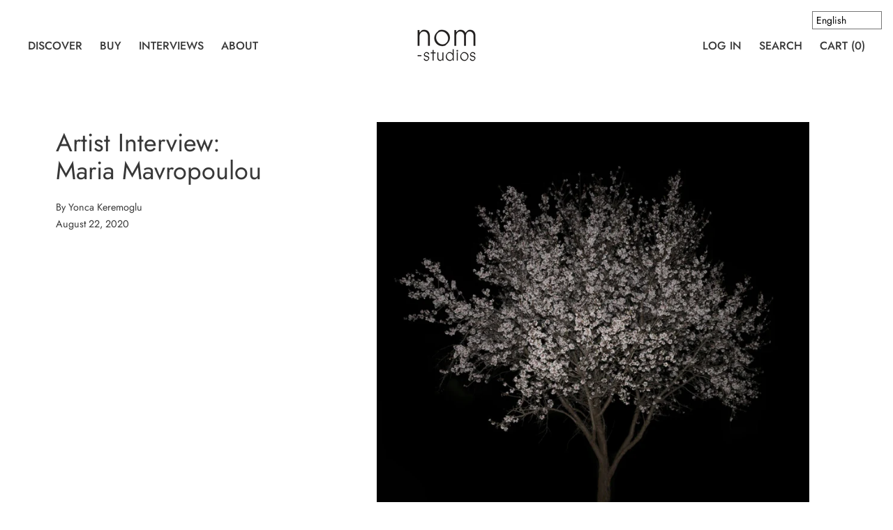

--- FILE ---
content_type: text/html; charset=utf-8
request_url: https://www.nom-studios.com/blogs/news/artist-interview-maria-mavropoulou
body_size: 39767
content:
<!doctype html>
<!--[if IE 9]> <html class="ie9 no-js supports-no-cookies" lang="en"> <![endif]-->
<!--[if (gt IE 9)|!(IE)]><!--> <html class="no-js supports-no-cookies" lang="en"> <!--<![endif]-->
<head>
  <meta name="google-site-verification" content="kN3bBVyUXZ5oIrz6Z-M5nYRzXwp_lm51nHM2iFsVG5E" />

<meta name="description" content="You studied Fine Arts at the Athens School of Fine Arts. How did your MFA courses help shape your work?  During my art school years, now that I look back at them, it was like I lived through my pe...">





<title>Artist Interview: Maria Mavropoulou</title>



<!-- secomapp-json-ld -->

<!-- smart-seo-json-ld-store -->
<script type="application/ld+json">
{
   "@context": "http://schema.org",
   "@type": "WebSite",
   "url": "https://www.nom-studios.com/",
   "potentialAction": {
     "@type": "SearchAction",
     "target": "https://www.nom-studios.com/search?q={search_term_string}",
     "query-input": "required name=search_term_string"
   }
}
</script>
<script type="application/ld+json">
{
	"@context": "http://schema.org",
	"@type": "Organization",
	"url": "http://www.nom-studios.com"}
</script>
<!-- End - smart-seo-json-ld-store -->



<!-- secomapp-json-ld-Breadcrumb -->
<script type="application/ld+json">
    {
        "@context": "http://schema.org",
        "@type": "BreadcrumbList",
        "itemListElement": [{
            "@type": "ListItem",
            "position": 1,
            "item": {
                "@type": "Website",
                "@id": "https://www.nom-studios.com",
                "name": "nom-studios"
            }
        },{
                "@type": "ListItem",
                "position": 2,
                "item": {
                    "@type": "Blog",
                    "@id":  "https://www.nom-studios.com/blogs/news",
                    "name": "Interviews"
                }
            },{
                "@type": "ListItem",
                "position": 3,
                "item": {
                    "@type": "Article",
                    "@id": "https://www.nom-studios.com/blogs/news/artist-interview-maria-mavropoulou",
                    "name": "Artist Interview: Maria Mavropoulou",
                    "author": {
                        "@type": "Person",
                        "name": "Yonca Keremoglu"
                    },
                    "datePublished": "2020-08-22 09:22:00 +0100",
                    "dateModified": "2020-08-22 09:22:00 +0100",
                    "headline": "Artist Interview: Maria Mavropoulou",
                    "image": {
                        "@type": "ImageObject",
                        "url": "https://www.nom-studios.com/cdn/shop/articles/850636b5d47a5e76bc8565365f53a636_1024x1024.jpg?v=1608643767",
                        "width": 1024,
                        "height": 1024
                    },
                    "publisher": {
                                        "@type": "Organization",
                                           
                                        
                                            "logo": {
                                                "@type": "ImageObject",
                                                "url": "https://www.nom-studios.com/cdn/shop/articles/850636b5d47a5e76bc8565365f53a636_1024x1024.jpg?v=1608643767"
                                            },
                                        
                                        "name": "nom-studios"
                                    },
                    "mainEntityOfPage" : "https://www.nom-studios.com/blogs/news/artist-interview-maria-mavropoulou"
                }
            }]

 }
</script><!-- secomapp-json-ld-article -->
<script type="application/ld+json">
    
    {
        "@context" : "http://schema.org",
        "@type" : "Article",
        "about": "",
        "headline": "Artist Interview: Maria Mavropoulou",
        "mainEntityOfPage" : "https://www.nom-studios.com/blogs/news/artist-interview-maria-mavropoulou",
        "image": {
            "@type": "ImageObject",
            "url": "https://www.nom-studios.com/cdn/shop/articles/850636b5d47a5e76bc8565365f53a636_1024x1024.jpg?v=1608643767",
            "width": 1024,
            "height": 1024
        },
        "url" : "https://www.nom-studios.com/blogs/news/artist-interview-maria-mavropoulou",
        "dateModified": "2020-08-22 09:22:00 +0100",
        "datePublished": "2020-08-22 09:22:00 +0100",
        "dateCreated": "2020-08-22 09:15:23 +0100",
        
        "articleBody": "You studied Fine Arts at the Athens School of Fine Arts. How did your MFA courses help shape your work? During my art school years, now that I look back at them, it was like I lived through my personal art history. Before applying to the art school and the first years of my studies I was obsessed with achieving an “accurate” representation of what I was about to represent, I would practice my drawing and painting giving little attention to the subject of my study. I felt that I had to first perfect my ability in painting, to be able to represent my subject “as it is” in order to be concerned about the conceptual part of the work. At the point that I had achieved a photorealistic painting style I got involved with photography and that changed all my mindset about art. After spending so many years practicing in the “construction” of an image when I got into photography – where a representative image of the photographed subject is a given by the medium itself- I started right away looking for ways to manipulate it and mess with it. I treat images like a found material, notions of truthfulness or authenticity don’t bother me, I use images taken from the world around me and I use them to visualize the ideas that I already have in my mind. During my MFA years I went a step further, using -not so new anymore- technologies to construct an experience through photography.How do you describe your art practice? What ideas or concepts do you seek for in your photography? Is there any recurring theme/question in your work? For every series that I have created I had a different photographic approach so I can’t say that there is a specific way that I create my work. It always depends on the subject and how I came to it. My work is also very diverse even visually, each series is pretty different from the others. Although, I feel like there are some underlying ideas that can be found in all of them, like concepts of perception and understanding of images. My latest series, “Family Portraits”, “Image Eaters” and “Tears Spit &amp; Cum” as well as some other recent works focus on our relationship with technology. This is a field that I’d like to research deeper for the time being.Can you talk a bit about your works in the series ‘Family Portraits’? What ideas did you intend to explore in this work? How does it relate with our relationship to each other and the world around us?  ‘Family Portraits’ was a series that evolved during my MFA years. It started as a purely photographic work but I felt that a 360 virtual tour, an immersive installation with videos and sound could be a more suitable medium to convey the questions I wanted the work to pose.In my mind this series work in two layers, the first – and obvious one- is about how we relate with the devices that we access the internet, and the second one is about the current state of photography itself. First of all the blank screens of the devices, in my mind, point to the endless time we spend looking at them, all those streams of images that pass in front of our eyes and disappear. Moreover, the whole VR experience is created out of photographs, thus photography is no longer a two dimensional object or even a 2d projection on a screen, but it has become a building block of an experience that seems nearly as real as reality, raising even more questions about the role and power of it in the era we live inDoes architecture have an impact on your work? I appreciate clean structure and it had an important impact on my painting as well as the way I photograph my subjects. I would say that my photos are neatly structured as well.You’re contributing photographer for New York Times. How did you start collaborating with NYT? What do you enjoy most about it the most?My collaboration with NYT started a while ago and it was a big surprise for me when I received a very simple email from my editor. It was the first time that I had such artistic freedom in a commissioned work and I totally enjoy it. Having your images published in such a widely distributed media makes you also think about your responsibility as an image creator. I am really intrigued how an image can affect the way that a text is perceived. Images tend to be “read” in less time than a text so they can definitely set the mood and import subconscious meanings in the article and I’m very interested in that correlation between images and text.You’re also the member of the collective of artists named ‘Depression Era’. How did the project emerge?‘Depression Era’ is a collective that brings together artists, photographers, writers, curators, designers and researchers. It was founded in 2011, by a group of artists as a collective experiment. It seeks to understand the social, economical and historical transformation that was taking place in Greece during the era of the so-called “Greek crisis” and create a document of this period that stands out of the narrative of the mainstream media. I was invited to be a member in 2014, just having graduated from Athens School of Fine Arts so it was a big honor and a privilege to be able to get to know and collaborate with the other members, which were at that point already established artists. In my point of view, apart from the importance of the work that was created by the collective, an equally important fact was the attempt of collaboration of so many (36) individuals, with all the problems that occurred, the discussions and the solutions. Being a member of this collective is an experience I value a lot, for the things I learned and the people I met there. Which cities have you lived in before? In your practice, how do you relate to your environment, the geography you live in? Inevitably, the environment that we live in sneaks in our work, consciously or subconsciously. I’ve been living all my life in Athens and definitely that has informed my practice in ways that I may not fully acknowledge. “Inner State” is a series where the landscapes of my home country become the protagonists of the images. In “Family Portraits” the whole concept of the series was inspired by the environments I would constantly find myself into. Even my latest body of work (“Image Eaters, Tears Spit &amp; Cum”) although it is not related with some physical space it is informed by the digital environments that I inhabit. It’s funny how I find more screenshots than actual photos in my camera gallery!Can you give us an overview of the development of your art practice over the years. Is there any memorable project/exhibition(s) that you regard as a milestone in you artistic journey?The shift from painting to photography was what I consider to be the first big turn in my practice (2012). After that followed the invitation to become a member of Depression Era collective (2014), then my MFA (2016) where I got into research about the relation we have with mobile devices, that is still my topic of interest. In 2019, I’ve started my collaboration with NYT, I participated in the exhibition “ Forever more Images?” at Onassis Cultural Center (Stegi) and I had my work “Family Portraits Vr Tour” awarded in 60TH Thessaloniki International Film Festival so it was an important year for me!What role does collective memory play in your practice? Can you tell us about the series ‘Inner State’?I started taking photos for that series in 2013, while Greece was deep into a social, economical and political crisis. There was a very specific way that this situation was broadcasted by the media, with images of violent and destructive riots, homeless people and the constant, loud discussions between representatives of the major political parties blaming each other for the state the country was into. Fed up with all this I felt like I needed to tell my own story and document the situation I was living in. In my point of view that feeling of uncertainty about what’s yet to come was the most frustrating aspect. I turned to the landscape and the structures in it to tell the story. Some images are more poetical, as the one with the rotting watermelons in the field or the un-rooted olive trees gathered in a pile, while others are more literal as the one from an abandoned stadium build for the 2004 Olympic games. Collective memory is something difficult for me to define but since it is constructed out of a multitude of personal narratives I wish I have contributed to that in a way. Can you name the books that had an impact on your art practice? There are books that definitely shaped my way of thinking but nowadays I find myself more frequently reading various articles and essays. Texts by artists like Hito Steyerl, Trevor Paglen, James Bridle, Oliver Laric , Constant Dullaart and theoriticians and curators like Lev Manovich, Omar Kolheit and Charlotte Cotton have been quite influential for me.Are you inspired by the work of your peers or anyone else in particular? Yes, indeed! I’m very inspired by the work created by fellow artists that I know in person. Having the chance to see and discus the evolution of a project from the early thoughts and ideas, through the research and the creative process to the final outcome for me is the most interesting aspect of art creation. I always feel privileged having access to the “backstage” cause for me, that’s where the most important part takes place.Can you tell us about your ongoing projects and specifically ‘Image Eaters’? What ideas or concepts do you question in this series? As I mentioned before the two new series, “Image Eaters” and “Tears, Spit &amp; Cum” along with some more recent works explore from various angles how we relate to the digital world we tend to inhabit more and more. I started working on both series simultaneously, I created images intuitively without having clear intent in my mind but I definitely had a framework. The main idea came from the realization of a correlation between images and (!) food. Food is a basic need of every living creature, it is critical for its growth and survival, while images on the contrary are far from critical for our survival. I started noticing the vocabulary that is used for images, for example, on social media we call our endless image scroll “feed”, or we say “an Artificial Intelligence system has to be fed with images in order to be trained”. It became clear to me that there are a new kind of “creatures”, A.I.s and algorithms that do rely on images in order to evolve and thus survive. And since those intelligent systems and machines are in charge of more and more aspects of our lives, we too, depend on images as well in ways that we haven’t yet realized.In what ways do the materials you choose to use, such as nails, in ‘Geometry of Chaos’, relate to the ideas you’re exploring in this work? ‘Geometry of Chaos’ was the first series I presented and it was also my BA graduation thesis. I have to mention that for me it is a very intimate series, cause it evolved out of thoughts I had at that time about the relationships I have with the people closest to me. I was thinking about the tension, the magnetism, the repulsive forces that occur in physics, the same laws of nature are present in the relationships we have with our parents and our family, our friends, our partners.Even though the use of nail was an instinctive choice I was drawn to it because of its form and its function. The force that one applies to the one end of the nail, the nail applies equal force to the surface it is tangent to, as well, we – people- are also products of our experiences, usually what we get is what we give. In that way the nail felt like the right object to use. I started constructing some pattern with it, then I would photograph it and multiply and edit the photos to get the final result. Even though I used the same nails to construct every image, just by changing the way they were arranged resulted in different pictures and that’s something that I found very interesting and maybe this aspect can allow the interpretation of the project by various points of view.Do you have any exciting projects coming up? What’s next for you?I’m participating in an exhibition in October, curated by Katerina Gregos titled “Modern Love” in Museum für Neue Kunst in Freiburg, Germany which I’m really excited about and I have many ideas I’m already working on. 2020 was definitely not the best year we ever had but fortunately it’s been a very creative time for me and a good period for introspection and reevaluation, coincided with me turning 30, this year is full of changes and surprises so I don’t dare making plans for the time!",
        "author": {
            "@type": "Person",
            "name": "Yonca Keremoglu"
        },
        "publisher": {
                            "@type": "Organization",
                               
                            
                                "logo": {
                                    "@type": "ImageObject",
                                    "url": "https://www.nom-studios.com/cdn/shop/articles/850636b5d47a5e76bc8565365f53a636_1024x1024.jpg?v=1608643767"
                                },
                            
                            "name": "nom-studios"
                        }
    }

</script>


  <meta charset="utf-8">
  <meta http-equiv="X-UA-Compatible" content="IE=edge">
  <meta name="viewport" content="width=device-width,initial-scale=1">
  <meta name="theme-color" content="#f4fbf2">
  <link rel="canonical" href="https://www.nom-studios.com/blogs/news/artist-interview-maria-mavropoulou">

  

  
   

  

  


<meta property="og:site_name" content="nom-studios">
<meta property="og:url" content="https://www.nom-studios.com/blogs/news/artist-interview-maria-mavropoulou">
<meta property="og:title" content="Artist Interview: Maria Mavropoulou">
<meta property="og:type" content="article">
<meta property="og:description" content="
You studied Fine Arts at the Athens School of Fine Arts. How did your MFA courses help shape your work? 
During my art school years, now that I look back at them, it was like I lived through my personal art history. Before applying to the art school and the first years of my studies I was obsessed with achieving an “accurate” representation of what I was about to represent, I would practice my drawing and painting giving little attention to the subject of my study. I felt that I had to first perfect my ability in painting, to be able to represent my subject “as it is” in order to be concerned about the conceptual part of the work. At the point that I had achieved a photorealistic painting style I got involved with photography and that changed all my mindset about art. After spending so many years practicing in the “construction” of an image when I got into photography – where a representative image of the photographed subject is a given by the medium itself- I started right away looking for ways to manipulate it and mess with it. I treat images like a found material, notions of truthfulness or authenticity don’t bother me, I use images taken from the world around me and I use them to visualize the ideas that I already have in my mind. During my MFA years I went a step further, using -not so new anymore- technologies to construct an experience through photography.
How do you describe your art practice? What ideas or concepts do you seek for in your photography? Is there any recurring theme/question in your work?
 
For every series that I have created I had a different photographic approach so I can’t say that there is a specific way that I create my work. It always depends on the subject and how I came to it. My work is also very diverse even visually, each series is pretty different from the others. Although, I feel like there are some underlying ideas that can be found in all of them, like concepts of perception and understanding of images. My latest series, “Family Portraits”, “Image Eaters” and “Tears Spit &amp; Cum” as well as some other recent works focus on our relationship with technology. This is a field that I’d like to research deeper for the time being.
Can you talk a bit about your works in the series ‘Family Portraits’? What ideas did you intend to explore in this work? How does it relate with our relationship to each other and the world around us?  
‘Family Portraits’ was a series that evolved during my MFA years. It started as a purely photographic work but I felt that a 360 virtual tour, an immersive installation with videos and sound could be a more suitable medium to convey the questions I wanted the work to pose.
In my mind this series work in two layers, the first – and obvious one- is about how we relate with the devices that we access the internet, and the second one is about the current state of photography itself. First of all the blank screens of the devices, in my mind, point to the endless time we spend looking at them, all those streams of images that pass in front of our eyes and disappear. Moreover, the whole VR experience is created out of photographs, thus photography is no longer a two dimensional object or even a 2d projection on a screen, but it has become a building block of an experience that seems nearly as real as reality, raising even more questions about the role and power of it in the era we live in
Does architecture have an impact on your work? 
I appreciate clean structure and it had an important impact on my painting as well as the way I photograph my subjects. I would say that my photos are neatly structured as well.
You’re contributing photographer for New York Times. How did you start collaborating with NYT? What do you enjoy most about it the most?
My collaboration with NYT started a while ago and it was a big surprise for me when I received a very simple email from my editor. It was the first time that I had such artistic freedom in a commissioned work and I totally enjoy it. Having your images published in such a widely distributed media makes you also think about your responsibility as an image creator. I am really intrigued how an image can affect the way that a text is perceived. Images tend to be “read” in less time than a text so they can definitely set the mood and import subconscious meanings in the article and I’m very interested in that correlation between images and text.
You’re also the member of the collective of artists named ‘Depression Era’. How did the project emerge?
‘Depression Era’ is a collective that brings together artists, photographers, writers, curators, designers and researchers. It was founded in 2011, by a group of artists as a collective experiment. It seeks to understand the social, economical and historical transformation that was taking place in Greece during the era of the so-called “Greek crisis” and create a document of this period that stands out of the narrative of the mainstream media. I was invited to be a member in 2014, just having graduated from Athens School of Fine Arts so it was a big honor and a privilege to be able to get to know and collaborate with the other members, which were at that point already established artists. In my point of view, apart from the importance of the work that was created by the collective, an equally important fact was the attempt of collaboration of so many (36) individuals, with all the problems that occurred, the discussions and the solutions. Being a member of this collective is an experience I value a lot, for the things I learned and the people I met there.
 
Which cities have you lived in before? In your practice, how do you relate to your environment, the geography you live in? 
Inevitably, the environment that we live in sneaks in our work, consciously or subconsciously. I’ve been living all my life in Athens and definitely that has informed my practice in ways that I may not fully acknowledge. “Inner State” is a series where the landscapes of my home country become the protagonists of the images. In “Family Portraits” the whole concept of the series was inspired by the environments I would constantly find myself into. Even my latest body of work (“Image Eaters, Tears Spit &amp; Cum”) although it is not related with some physical space it is informed by the digital environments that I inhabit. It’s funny how I find more screenshots than actual photos in my camera gallery!
Can you give us an overview of the development of your art practice over the years. Is there any memorable project/exhibition(s) that you regard as a milestone in you artistic journey?
The shift from painting to photography was what I consider to be the first big turn in my practice (2012). After that followed the invitation to become a member of Depression Era collective (2014), then my MFA (2016) where I got into research about the relation we have with mobile devices, that is still my topic of interest. In 2019, I’ve started my collaboration with NYT, I participated in the exhibition “ Forever more Images?” at Onassis Cultural Center (Stegi) and I had my work “Family Portraits Vr Tour” awarded in 60TH Thessaloniki International Film Festival so it was an important year for me!
What role does collective memory play in your practice? Can you tell us about the series ‘Inner State’?
I started taking photos for that series in 2013, while Greece was deep into a social, economical and political crisis. There was a very specific way that this situation was broadcasted by the media, with images of violent and destructive riots, homeless people and the constant, loud discussions between representatives of the major political parties blaming each other for the state the country was into. Fed up with all this I felt like I needed to tell my own story and document the situation I was living in. In my point of view that feeling of uncertainty about what’s yet to come was the most frustrating aspect. I turned to the landscape and the structures in it to tell the story. Some images are more poetical, as the one with the rotting watermelons in the field or the un-rooted olive trees gathered in a pile, while others are more literal as the one from an abandoned stadium build for the 2004 Olympic games. Collective memory is something difficult for me to define but since it is constructed out of a multitude of personal narratives I wish I have contributed to that in a way.
 
Can you name the books that had an impact on your art practice? 
There are books that definitely shaped my way of thinking but nowadays I find myself more frequently reading various articles and essays. Texts by artists like Hito Steyerl, Trevor Paglen, James Bridle, Oliver Laric , Constant Dullaart and theoriticians and curators like Lev Manovich, Omar Kolheit and Charlotte Cotton have been quite influential for me.
Are you inspired by the work of your peers or anyone else in particular? 
Yes, indeed! I’m very inspired by the work created by fellow artists that I know in person. Having the chance to see and discus the evolution of a project from the early thoughts and ideas, through the research and the creative process to the final outcome for me is the most interesting aspect of art creation. I always feel privileged having access to the “backstage” cause for me, that’s where the most important part takes place.
Can you tell us about your ongoing projects and specifically ‘Image Eaters’? What ideas or concepts do you question in this series? 
As I mentioned before the two new series, “Image Eaters” and “Tears, Spit &amp; Cum” along with some more recent works explore from various angles how we relate to the digital world we tend to inhabit more and more. I started working on both series simultaneously, I created images intuitively without having clear intent in my mind but I definitely had a framework. The main idea came from the realization of a correlation between images and (!) food. Food is a basic need of every living creature, it is critical for its growth and survival, while images on the contrary are far from critical for our survival. I started noticing the vocabulary that is used for images, for example, on social media we call our endless image scroll “feed”, or we say “an Artificial Intelligence system has to be fed with images in order to be trained”. It became clear to me that there are a new kind of “creatures”, A.I.s and algorithms that do rely on images in order to evolve and thus survive. And since those intelligent systems and machines are in charge of more and more aspects of our lives, we too, depend on images as well in ways that we haven’t yet realized.
In what ways do the materials you choose to use, such as nails, in ‘Geometry of Chaos’, relate to the ideas you’re exploring in this work? 
‘Geometry of Chaos’ was the first series I presented and it was also my BA graduation thesis. I have to mention that for me it is a very intimate series, cause it evolved out of thoughts I had at that time about the relationships I have with the people closest to me. I was thinking about the tension, the magnetism, the repulsive forces that occur in physics, the same laws of nature are present in the relationships we have with our parents and our family, our friends, our partners.
Even though the use of nail was an instinctive choice I was drawn to it because of its form and its function. The force that one applies to the one end of the nail, the nail applies equal force to the surface it is tangent to, as well, we – people- are also products of our experiences, usually what we get is what we give. In that way the nail felt like the right object to use. I started constructing some pattern with it, then I would photograph it and multiply and edit the photos to get the final result. Even though I used the same nails to construct every image, just by changing the way they were arranged resulted in different pictures and that’s something that I found very interesting and maybe this aspect can allow the interpretation of the project by various points of view.
Do you have any exciting projects coming up? What’s next for you?
I’m participating in an exhibition in October, curated by Katerina Gregos titled “Modern Love” in Museum für Neue Kunst in Freiburg, Germany which I’m really excited about and I have many ideas I’m already working on. 2020 was definitely not the best year we ever had but fortunately it’s been a very creative time for me and a good period for introspection and reevaluation, coincided with me turning 30, this year is full of changes and surprises so I don’t dare making plans for the time!"><meta property="og:image" content="http://www.nom-studios.com/cdn/shop/articles/850636b5d47a5e76bc8565365f53a636.jpg?v=1608643767">
      <meta property="og:image:secure_url" content="https://www.nom-studios.com/cdn/shop/articles/850636b5d47a5e76bc8565365f53a636.jpg?v=1608643767">
      <meta property="og:image:width" content="1500">
      <meta property="og:image:height" content="1500">
      <meta property="og:image:alt" content="Artist Interview: Maria Mavropoulou">

<meta name="twitter:site" content="@">
<meta name="twitter:card" content="summary_large_image">
<meta name="twitter:title" content="Artist Interview: Maria Mavropoulou">
<meta name="twitter:description" content="
You studied Fine Arts at the Athens School of Fine Arts. How did your MFA courses help shape your work? 
During my art school years, now that I look back at them, it was like I lived through my personal art history. Before applying to the art school and the first years of my studies I was obsessed with achieving an “accurate” representation of what I was about to represent, I would practice my drawing and painting giving little attention to the subject of my study. I felt that I had to first perfect my ability in painting, to be able to represent my subject “as it is” in order to be concerned about the conceptual part of the work. At the point that I had achieved a photorealistic painting style I got involved with photography and that changed all my mindset about art. After spending so many years practicing in the “construction” of an image when I got into photography – where a representative image of the photographed subject is a given by the medium itself- I started right away looking for ways to manipulate it and mess with it. I treat images like a found material, notions of truthfulness or authenticity don’t bother me, I use images taken from the world around me and I use them to visualize the ideas that I already have in my mind. During my MFA years I went a step further, using -not so new anymore- technologies to construct an experience through photography.
How do you describe your art practice? What ideas or concepts do you seek for in your photography? Is there any recurring theme/question in your work?
 
For every series that I have created I had a different photographic approach so I can’t say that there is a specific way that I create my work. It always depends on the subject and how I came to it. My work is also very diverse even visually, each series is pretty different from the others. Although, I feel like there are some underlying ideas that can be found in all of them, like concepts of perception and understanding of images. My latest series, “Family Portraits”, “Image Eaters” and “Tears Spit &amp; Cum” as well as some other recent works focus on our relationship with technology. This is a field that I’d like to research deeper for the time being.
Can you talk a bit about your works in the series ‘Family Portraits’? What ideas did you intend to explore in this work? How does it relate with our relationship to each other and the world around us?  
‘Family Portraits’ was a series that evolved during my MFA years. It started as a purely photographic work but I felt that a 360 virtual tour, an immersive installation with videos and sound could be a more suitable medium to convey the questions I wanted the work to pose.
In my mind this series work in two layers, the first – and obvious one- is about how we relate with the devices that we access the internet, and the second one is about the current state of photography itself. First of all the blank screens of the devices, in my mind, point to the endless time we spend looking at them, all those streams of images that pass in front of our eyes and disappear. Moreover, the whole VR experience is created out of photographs, thus photography is no longer a two dimensional object or even a 2d projection on a screen, but it has become a building block of an experience that seems nearly as real as reality, raising even more questions about the role and power of it in the era we live in
Does architecture have an impact on your work? 
I appreciate clean structure and it had an important impact on my painting as well as the way I photograph my subjects. I would say that my photos are neatly structured as well.
You’re contributing photographer for New York Times. How did you start collaborating with NYT? What do you enjoy most about it the most?
My collaboration with NYT started a while ago and it was a big surprise for me when I received a very simple email from my editor. It was the first time that I had such artistic freedom in a commissioned work and I totally enjoy it. Having your images published in such a widely distributed media makes you also think about your responsibility as an image creator. I am really intrigued how an image can affect the way that a text is perceived. Images tend to be “read” in less time than a text so they can definitely set the mood and import subconscious meanings in the article and I’m very interested in that correlation between images and text.
You’re also the member of the collective of artists named ‘Depression Era’. How did the project emerge?
‘Depression Era’ is a collective that brings together artists, photographers, writers, curators, designers and researchers. It was founded in 2011, by a group of artists as a collective experiment. It seeks to understand the social, economical and historical transformation that was taking place in Greece during the era of the so-called “Greek crisis” and create a document of this period that stands out of the narrative of the mainstream media. I was invited to be a member in 2014, just having graduated from Athens School of Fine Arts so it was a big honor and a privilege to be able to get to know and collaborate with the other members, which were at that point already established artists. In my point of view, apart from the importance of the work that was created by the collective, an equally important fact was the attempt of collaboration of so many (36) individuals, with all the problems that occurred, the discussions and the solutions. Being a member of this collective is an experience I value a lot, for the things I learned and the people I met there.
 
Which cities have you lived in before? In your practice, how do you relate to your environment, the geography you live in? 
Inevitably, the environment that we live in sneaks in our work, consciously or subconsciously. I’ve been living all my life in Athens and definitely that has informed my practice in ways that I may not fully acknowledge. “Inner State” is a series where the landscapes of my home country become the protagonists of the images. In “Family Portraits” the whole concept of the series was inspired by the environments I would constantly find myself into. Even my latest body of work (“Image Eaters, Tears Spit &amp; Cum”) although it is not related with some physical space it is informed by the digital environments that I inhabit. It’s funny how I find more screenshots than actual photos in my camera gallery!
Can you give us an overview of the development of your art practice over the years. Is there any memorable project/exhibition(s) that you regard as a milestone in you artistic journey?
The shift from painting to photography was what I consider to be the first big turn in my practice (2012). After that followed the invitation to become a member of Depression Era collective (2014), then my MFA (2016) where I got into research about the relation we have with mobile devices, that is still my topic of interest. In 2019, I’ve started my collaboration with NYT, I participated in the exhibition “ Forever more Images?” at Onassis Cultural Center (Stegi) and I had my work “Family Portraits Vr Tour” awarded in 60TH Thessaloniki International Film Festival so it was an important year for me!
What role does collective memory play in your practice? Can you tell us about the series ‘Inner State’?
I started taking photos for that series in 2013, while Greece was deep into a social, economical and political crisis. There was a very specific way that this situation was broadcasted by the media, with images of violent and destructive riots, homeless people and the constant, loud discussions between representatives of the major political parties blaming each other for the state the country was into. Fed up with all this I felt like I needed to tell my own story and document the situation I was living in. In my point of view that feeling of uncertainty about what’s yet to come was the most frustrating aspect. I turned to the landscape and the structures in it to tell the story. Some images are more poetical, as the one with the rotting watermelons in the field or the un-rooted olive trees gathered in a pile, while others are more literal as the one from an abandoned stadium build for the 2004 Olympic games. Collective memory is something difficult for me to define but since it is constructed out of a multitude of personal narratives I wish I have contributed to that in a way.
 
Can you name the books that had an impact on your art practice? 
There are books that definitely shaped my way of thinking but nowadays I find myself more frequently reading various articles and essays. Texts by artists like Hito Steyerl, Trevor Paglen, James Bridle, Oliver Laric , Constant Dullaart and theoriticians and curators like Lev Manovich, Omar Kolheit and Charlotte Cotton have been quite influential for me.
Are you inspired by the work of your peers or anyone else in particular? 
Yes, indeed! I’m very inspired by the work created by fellow artists that I know in person. Having the chance to see and discus the evolution of a project from the early thoughts and ideas, through the research and the creative process to the final outcome for me is the most interesting aspect of art creation. I always feel privileged having access to the “backstage” cause for me, that’s where the most important part takes place.
Can you tell us about your ongoing projects and specifically ‘Image Eaters’? What ideas or concepts do you question in this series? 
As I mentioned before the two new series, “Image Eaters” and “Tears, Spit &amp; Cum” along with some more recent works explore from various angles how we relate to the digital world we tend to inhabit more and more. I started working on both series simultaneously, I created images intuitively without having clear intent in my mind but I definitely had a framework. The main idea came from the realization of a correlation between images and (!) food. Food is a basic need of every living creature, it is critical for its growth and survival, while images on the contrary are far from critical for our survival. I started noticing the vocabulary that is used for images, for example, on social media we call our endless image scroll “feed”, or we say “an Artificial Intelligence system has to be fed with images in order to be trained”. It became clear to me that there are a new kind of “creatures”, A.I.s and algorithms that do rely on images in order to evolve and thus survive. And since those intelligent systems and machines are in charge of more and more aspects of our lives, we too, depend on images as well in ways that we haven’t yet realized.
In what ways do the materials you choose to use, such as nails, in ‘Geometry of Chaos’, relate to the ideas you’re exploring in this work? 
‘Geometry of Chaos’ was the first series I presented and it was also my BA graduation thesis. I have to mention that for me it is a very intimate series, cause it evolved out of thoughts I had at that time about the relationships I have with the people closest to me. I was thinking about the tension, the magnetism, the repulsive forces that occur in physics, the same laws of nature are present in the relationships we have with our parents and our family, our friends, our partners.
Even though the use of nail was an instinctive choice I was drawn to it because of its form and its function. The force that one applies to the one end of the nail, the nail applies equal force to the surface it is tangent to, as well, we – people- are also products of our experiences, usually what we get is what we give. In that way the nail felt like the right object to use. I started constructing some pattern with it, then I would photograph it and multiply and edit the photos to get the final result. Even though I used the same nails to construct every image, just by changing the way they were arranged resulted in different pictures and that’s something that I found very interesting and maybe this aspect can allow the interpretation of the project by various points of view.
Do you have any exciting projects coming up? What’s next for you?
I’m participating in an exhibition in October, curated by Katerina Gregos titled “Modern Love” in Museum für Neue Kunst in Freiburg, Germany which I’m really excited about and I have many ideas I’m already working on. 2020 was definitely not the best year we ever had but fortunately it’s been a very creative time for me and a good period for introspection and reevaluation, coincided with me turning 30, this year is full of changes and surprises so I don’t dare making plans for the time!">

  <script>window.performance && window.performance.mark && window.performance.mark('shopify.content_for_header.start');</script><meta id="shopify-digital-wallet" name="shopify-digital-wallet" content="/25914146902/digital_wallets/dialog">
<meta name="shopify-checkout-api-token" content="740d87f94349b0da33de280f61b9c67b">
<link rel="alternate" type="application/atom+xml" title="Feed" href="/blogs/news.atom" />
<link rel="alternate" hreflang="x-default" href="https://www.nom-studios.com/blogs/news/artist-interview-maria-mavropoulou">
<link rel="alternate" hreflang="en" href="https://www.nom-studios.com/blogs/news/artist-interview-maria-mavropoulou">
<link rel="alternate" hreflang="tr" href="https://www.nom-studios.com/tr/blogs/news/artist-interview-maria-mavropoulou">
<script async="async" src="/checkouts/internal/preloads.js?locale=en-TR"></script>
<link rel="preconnect" href="https://shop.app" crossorigin="anonymous">
<script async="async" src="https://shop.app/checkouts/internal/preloads.js?locale=en-TR&shop_id=25914146902" crossorigin="anonymous"></script>
<script id="apple-pay-shop-capabilities" type="application/json">{"shopId":25914146902,"countryCode":"GB","currencyCode":"TRY","merchantCapabilities":["supports3DS"],"merchantId":"gid:\/\/shopify\/Shop\/25914146902","merchantName":"nom-studios","requiredBillingContactFields":["postalAddress","email","phone"],"requiredShippingContactFields":["postalAddress","email","phone"],"shippingType":"shipping","supportedNetworks":["visa","maestro","masterCard","amex","discover","elo"],"total":{"type":"pending","label":"nom-studios","amount":"1.00"},"shopifyPaymentsEnabled":true,"supportsSubscriptions":true}</script>
<script id="shopify-features" type="application/json">{"accessToken":"740d87f94349b0da33de280f61b9c67b","betas":["rich-media-storefront-analytics"],"domain":"www.nom-studios.com","predictiveSearch":true,"shopId":25914146902,"locale":"en"}</script>
<script>var Shopify = Shopify || {};
Shopify.shop = "nomad-projects.myshopify.com";
Shopify.locale = "en";
Shopify.currency = {"active":"TRY","rate":"1.0"};
Shopify.country = "TR";
Shopify.theme = {"name":"Cascade - Artist List","id":80642768982,"schema_name":"Cascade","schema_version":"1.1.7","theme_store_id":859,"role":"main"};
Shopify.theme.handle = "null";
Shopify.theme.style = {"id":null,"handle":null};
Shopify.cdnHost = "www.nom-studios.com/cdn";
Shopify.routes = Shopify.routes || {};
Shopify.routes.root = "/";</script>
<script type="module">!function(o){(o.Shopify=o.Shopify||{}).modules=!0}(window);</script>
<script>!function(o){function n(){var o=[];function n(){o.push(Array.prototype.slice.apply(arguments))}return n.q=o,n}var t=o.Shopify=o.Shopify||{};t.loadFeatures=n(),t.autoloadFeatures=n()}(window);</script>
<script>
  window.ShopifyPay = window.ShopifyPay || {};
  window.ShopifyPay.apiHost = "shop.app\/pay";
  window.ShopifyPay.redirectState = null;
</script>
<script id="shop-js-analytics" type="application/json">{"pageType":"article"}</script>
<script defer="defer" async type="module" src="//www.nom-studios.com/cdn/shopifycloud/shop-js/modules/v2/client.init-shop-cart-sync_C5BV16lS.en.esm.js"></script>
<script defer="defer" async type="module" src="//www.nom-studios.com/cdn/shopifycloud/shop-js/modules/v2/chunk.common_CygWptCX.esm.js"></script>
<script type="module">
  await import("//www.nom-studios.com/cdn/shopifycloud/shop-js/modules/v2/client.init-shop-cart-sync_C5BV16lS.en.esm.js");
await import("//www.nom-studios.com/cdn/shopifycloud/shop-js/modules/v2/chunk.common_CygWptCX.esm.js");

  window.Shopify.SignInWithShop?.initShopCartSync?.({"fedCMEnabled":true,"windoidEnabled":true});

</script>
<script>
  window.Shopify = window.Shopify || {};
  if (!window.Shopify.featureAssets) window.Shopify.featureAssets = {};
  window.Shopify.featureAssets['shop-js'] = {"shop-cart-sync":["modules/v2/client.shop-cart-sync_ZFArdW7E.en.esm.js","modules/v2/chunk.common_CygWptCX.esm.js"],"init-fed-cm":["modules/v2/client.init-fed-cm_CmiC4vf6.en.esm.js","modules/v2/chunk.common_CygWptCX.esm.js"],"shop-button":["modules/v2/client.shop-button_tlx5R9nI.en.esm.js","modules/v2/chunk.common_CygWptCX.esm.js"],"shop-cash-offers":["modules/v2/client.shop-cash-offers_DOA2yAJr.en.esm.js","modules/v2/chunk.common_CygWptCX.esm.js","modules/v2/chunk.modal_D71HUcav.esm.js"],"init-windoid":["modules/v2/client.init-windoid_sURxWdc1.en.esm.js","modules/v2/chunk.common_CygWptCX.esm.js"],"shop-toast-manager":["modules/v2/client.shop-toast-manager_ClPi3nE9.en.esm.js","modules/v2/chunk.common_CygWptCX.esm.js"],"init-shop-email-lookup-coordinator":["modules/v2/client.init-shop-email-lookup-coordinator_B8hsDcYM.en.esm.js","modules/v2/chunk.common_CygWptCX.esm.js"],"init-shop-cart-sync":["modules/v2/client.init-shop-cart-sync_C5BV16lS.en.esm.js","modules/v2/chunk.common_CygWptCX.esm.js"],"avatar":["modules/v2/client.avatar_BTnouDA3.en.esm.js"],"pay-button":["modules/v2/client.pay-button_FdsNuTd3.en.esm.js","modules/v2/chunk.common_CygWptCX.esm.js"],"init-customer-accounts":["modules/v2/client.init-customer-accounts_DxDtT_ad.en.esm.js","modules/v2/client.shop-login-button_C5VAVYt1.en.esm.js","modules/v2/chunk.common_CygWptCX.esm.js","modules/v2/chunk.modal_D71HUcav.esm.js"],"init-shop-for-new-customer-accounts":["modules/v2/client.init-shop-for-new-customer-accounts_ChsxoAhi.en.esm.js","modules/v2/client.shop-login-button_C5VAVYt1.en.esm.js","modules/v2/chunk.common_CygWptCX.esm.js","modules/v2/chunk.modal_D71HUcav.esm.js"],"shop-login-button":["modules/v2/client.shop-login-button_C5VAVYt1.en.esm.js","modules/v2/chunk.common_CygWptCX.esm.js","modules/v2/chunk.modal_D71HUcav.esm.js"],"init-customer-accounts-sign-up":["modules/v2/client.init-customer-accounts-sign-up_CPSyQ0Tj.en.esm.js","modules/v2/client.shop-login-button_C5VAVYt1.en.esm.js","modules/v2/chunk.common_CygWptCX.esm.js","modules/v2/chunk.modal_D71HUcav.esm.js"],"shop-follow-button":["modules/v2/client.shop-follow-button_Cva4Ekp9.en.esm.js","modules/v2/chunk.common_CygWptCX.esm.js","modules/v2/chunk.modal_D71HUcav.esm.js"],"checkout-modal":["modules/v2/client.checkout-modal_BPM8l0SH.en.esm.js","modules/v2/chunk.common_CygWptCX.esm.js","modules/v2/chunk.modal_D71HUcav.esm.js"],"lead-capture":["modules/v2/client.lead-capture_Bi8yE_yS.en.esm.js","modules/v2/chunk.common_CygWptCX.esm.js","modules/v2/chunk.modal_D71HUcav.esm.js"],"shop-login":["modules/v2/client.shop-login_D6lNrXab.en.esm.js","modules/v2/chunk.common_CygWptCX.esm.js","modules/v2/chunk.modal_D71HUcav.esm.js"],"payment-terms":["modules/v2/client.payment-terms_CZxnsJam.en.esm.js","modules/v2/chunk.common_CygWptCX.esm.js","modules/v2/chunk.modal_D71HUcav.esm.js"]};
</script>
<script>(function() {
  var isLoaded = false;
  function asyncLoad() {
    if (isLoaded) return;
    isLoaded = true;
    var urls = ["https:\/\/static.klaviyo.com\/onsite\/js\/klaviyo.js?company_id=VEAE9A\u0026shop=nomad-projects.myshopify.com","https:\/\/static.klaviyo.com\/onsite\/js\/klaviyo.js?company_id=VEAE9A\u0026shop=nomad-projects.myshopify.com"];
    for (var i = 0; i < urls.length; i++) {
      var s = document.createElement('script');
      s.type = 'text/javascript';
      s.async = true;
      s.src = urls[i];
      var x = document.getElementsByTagName('script')[0];
      x.parentNode.insertBefore(s, x);
    }
  };
  if(window.attachEvent) {
    window.attachEvent('onload', asyncLoad);
  } else {
    window.addEventListener('load', asyncLoad, false);
  }
})();</script>
<script id="__st">var __st={"a":25914146902,"offset":0,"reqid":"4ce6cb43-8318-4d2e-a489-678e5cb674a4-1768628943","pageurl":"www.nom-studios.com\/blogs\/news\/artist-interview-maria-mavropoulou","s":"articles-385315635286","u":"5e190513307f","p":"article","rtyp":"article","rid":385315635286};</script>
<script>window.ShopifyPaypalV4VisibilityTracking = true;</script>
<script id="captcha-bootstrap">!function(){'use strict';const t='contact',e='account',n='new_comment',o=[[t,t],['blogs',n],['comments',n],[t,'customer']],c=[[e,'customer_login'],[e,'guest_login'],[e,'recover_customer_password'],[e,'create_customer']],r=t=>t.map((([t,e])=>`form[action*='/${t}']:not([data-nocaptcha='true']) input[name='form_type'][value='${e}']`)).join(','),a=t=>()=>t?[...document.querySelectorAll(t)].map((t=>t.form)):[];function s(){const t=[...o],e=r(t);return a(e)}const i='password',u='form_key',d=['recaptcha-v3-token','g-recaptcha-response','h-captcha-response',i],f=()=>{try{return window.sessionStorage}catch{return}},m='__shopify_v',_=t=>t.elements[u];function p(t,e,n=!1){try{const o=window.sessionStorage,c=JSON.parse(o.getItem(e)),{data:r}=function(t){const{data:e,action:n}=t;return t[m]||n?{data:e,action:n}:{data:t,action:n}}(c);for(const[e,n]of Object.entries(r))t.elements[e]&&(t.elements[e].value=n);n&&o.removeItem(e)}catch(o){console.error('form repopulation failed',{error:o})}}const l='form_type',E='cptcha';function T(t){t.dataset[E]=!0}const w=window,h=w.document,L='Shopify',v='ce_forms',y='captcha';let A=!1;((t,e)=>{const n=(g='f06e6c50-85a8-45c8-87d0-21a2b65856fe',I='https://cdn.shopify.com/shopifycloud/storefront-forms-hcaptcha/ce_storefront_forms_captcha_hcaptcha.v1.5.2.iife.js',D={infoText:'Protected by hCaptcha',privacyText:'Privacy',termsText:'Terms'},(t,e,n)=>{const o=w[L][v],c=o.bindForm;if(c)return c(t,g,e,D).then(n);var r;o.q.push([[t,g,e,D],n]),r=I,A||(h.body.append(Object.assign(h.createElement('script'),{id:'captcha-provider',async:!0,src:r})),A=!0)});var g,I,D;w[L]=w[L]||{},w[L][v]=w[L][v]||{},w[L][v].q=[],w[L][y]=w[L][y]||{},w[L][y].protect=function(t,e){n(t,void 0,e),T(t)},Object.freeze(w[L][y]),function(t,e,n,w,h,L){const[v,y,A,g]=function(t,e,n){const i=e?o:[],u=t?c:[],d=[...i,...u],f=r(d),m=r(i),_=r(d.filter((([t,e])=>n.includes(e))));return[a(f),a(m),a(_),s()]}(w,h,L),I=t=>{const e=t.target;return e instanceof HTMLFormElement?e:e&&e.form},D=t=>v().includes(t);t.addEventListener('submit',(t=>{const e=I(t);if(!e)return;const n=D(e)&&!e.dataset.hcaptchaBound&&!e.dataset.recaptchaBound,o=_(e),c=g().includes(e)&&(!o||!o.value);(n||c)&&t.preventDefault(),c&&!n&&(function(t){try{if(!f())return;!function(t){const e=f();if(!e)return;const n=_(t);if(!n)return;const o=n.value;o&&e.removeItem(o)}(t);const e=Array.from(Array(32),(()=>Math.random().toString(36)[2])).join('');!function(t,e){_(t)||t.append(Object.assign(document.createElement('input'),{type:'hidden',name:u})),t.elements[u].value=e}(t,e),function(t,e){const n=f();if(!n)return;const o=[...t.querySelectorAll(`input[type='${i}']`)].map((({name:t})=>t)),c=[...d,...o],r={};for(const[a,s]of new FormData(t).entries())c.includes(a)||(r[a]=s);n.setItem(e,JSON.stringify({[m]:1,action:t.action,data:r}))}(t,e)}catch(e){console.error('failed to persist form',e)}}(e),e.submit())}));const S=(t,e)=>{t&&!t.dataset[E]&&(n(t,e.some((e=>e===t))),T(t))};for(const o of['focusin','change'])t.addEventListener(o,(t=>{const e=I(t);D(e)&&S(e,y())}));const B=e.get('form_key'),M=e.get(l),P=B&&M;t.addEventListener('DOMContentLoaded',(()=>{const t=y();if(P)for(const e of t)e.elements[l].value===M&&p(e,B);[...new Set([...A(),...v().filter((t=>'true'===t.dataset.shopifyCaptcha))])].forEach((e=>S(e,t)))}))}(h,new URLSearchParams(w.location.search),n,t,e,['guest_login'])})(!0,!0)}();</script>
<script integrity="sha256-4kQ18oKyAcykRKYeNunJcIwy7WH5gtpwJnB7kiuLZ1E=" data-source-attribution="shopify.loadfeatures" defer="defer" src="//www.nom-studios.com/cdn/shopifycloud/storefront/assets/storefront/load_feature-a0a9edcb.js" crossorigin="anonymous"></script>
<script crossorigin="anonymous" defer="defer" src="//www.nom-studios.com/cdn/shopifycloud/storefront/assets/shopify_pay/storefront-65b4c6d7.js?v=20250812"></script>
<script data-source-attribution="shopify.dynamic_checkout.dynamic.init">var Shopify=Shopify||{};Shopify.PaymentButton=Shopify.PaymentButton||{isStorefrontPortableWallets:!0,init:function(){window.Shopify.PaymentButton.init=function(){};var t=document.createElement("script");t.src="https://www.nom-studios.com/cdn/shopifycloud/portable-wallets/latest/portable-wallets.en.js",t.type="module",document.head.appendChild(t)}};
</script>
<script data-source-attribution="shopify.dynamic_checkout.buyer_consent">
  function portableWalletsHideBuyerConsent(e){var t=document.getElementById("shopify-buyer-consent"),n=document.getElementById("shopify-subscription-policy-button");t&&n&&(t.classList.add("hidden"),t.setAttribute("aria-hidden","true"),n.removeEventListener("click",e))}function portableWalletsShowBuyerConsent(e){var t=document.getElementById("shopify-buyer-consent"),n=document.getElementById("shopify-subscription-policy-button");t&&n&&(t.classList.remove("hidden"),t.removeAttribute("aria-hidden"),n.addEventListener("click",e))}window.Shopify?.PaymentButton&&(window.Shopify.PaymentButton.hideBuyerConsent=portableWalletsHideBuyerConsent,window.Shopify.PaymentButton.showBuyerConsent=portableWalletsShowBuyerConsent);
</script>
<script data-source-attribution="shopify.dynamic_checkout.cart.bootstrap">document.addEventListener("DOMContentLoaded",(function(){function t(){return document.querySelector("shopify-accelerated-checkout-cart, shopify-accelerated-checkout")}if(t())Shopify.PaymentButton.init();else{new MutationObserver((function(e,n){t()&&(Shopify.PaymentButton.init(),n.disconnect())})).observe(document.body,{childList:!0,subtree:!0})}}));
</script>
<link id="shopify-accelerated-checkout-styles" rel="stylesheet" media="screen" href="https://www.nom-studios.com/cdn/shopifycloud/portable-wallets/latest/accelerated-checkout-backwards-compat.css" crossorigin="anonymous">
<style id="shopify-accelerated-checkout-cart">
        #shopify-buyer-consent {
  margin-top: 1em;
  display: inline-block;
  width: 100%;
}

#shopify-buyer-consent.hidden {
  display: none;
}

#shopify-subscription-policy-button {
  background: none;
  border: none;
  padding: 0;
  text-decoration: underline;
  font-size: inherit;
  cursor: pointer;
}

#shopify-subscription-policy-button::before {
  box-shadow: none;
}

      </style>

<script>window.performance && window.performance.mark && window.performance.mark('shopify.content_for_header.end');</script>
<script>window.BOLD = window.BOLD || {};
    window.BOLD.common = window.BOLD.common || {};
    window.BOLD.common.Shopify = window.BOLD.common.Shopify || {};
    window.BOLD.common.Shopify.shop = {
      domain: 'www.nom-studios.com',
      permanent_domain: 'nomad-projects.myshopify.com',
      url: 'https://www.nom-studios.com',
      secure_url: 'https://www.nom-studios.com',
      money_format: "\u003cspan class=money\u003e₺{{amount}} TRY\u003c\/span\u003e",
      currency: "TRY"
    };
    window.BOLD.common.Shopify.customer = {
      id: null,
      tags: null,
    };
    window.BOLD.common.Shopify.cart = {"note":null,"attributes":{},"original_total_price":0,"total_price":0,"total_discount":0,"total_weight":0.0,"item_count":0,"items":[],"requires_shipping":false,"currency":"TRY","items_subtotal_price":0,"cart_level_discount_applications":[],"checkout_charge_amount":0};
    window.BOLD.common.template = 'article';window.BOLD.common.Shopify.formatMoney = function(money, format) {
        function n(t, e) {
            return "undefined" == typeof t ? e : t
        }
        function r(t, e, r, i) {
            if (e = n(e, 2),
                r = n(r, ","),
                i = n(i, "."),
            isNaN(t) || null == t)
                return 0;
            t = (t / 100).toFixed(e);
            var o = t.split(".")
                , a = o[0].replace(/(\d)(?=(\d\d\d)+(?!\d))/g, "$1" + r)
                , s = o[1] ? i + o[1] : "";
            return a + s
        }
        "string" == typeof money && (money = money.replace(".", ""));
        var i = ""
            , o = /\{\{\s*(\w+)\s*\}\}/
            , a = format || window.BOLD.common.Shopify.shop.money_format || window.Shopify.money_format || "$ {{ amount }}";
        switch (a.match(o)[1]) {
            case "amount":
                i = r(money, 2, ",", ".");
                break;
            case "amount_no_decimals":
                i = r(money, 0, ",", ".");
                break;
            case "amount_with_comma_separator":
                i = r(money, 2, ".", ",");
                break;
            case "amount_no_decimals_with_comma_separator":
                i = r(money, 0, ".", ",");
                break;
            case "amount_with_space_separator":
                i = r(money, 2, " ", ",");
                break;
            case "amount_no_decimals_with_space_separator":
                i = r(money, 0, " ", ",");
                break;
            case "amount_with_apostrophe_separator":
                i = r(money, 2, "'", ".");
                break;
        }
        return a.replace(o, i);
    };
    window.BOLD.common.Shopify.saveProduct = function (handle, product) {
      if (typeof handle === 'string' && typeof window.BOLD.common.Shopify.products[handle] === 'undefined') {
        if (typeof product === 'number') {
          window.BOLD.common.Shopify.handles[product] = handle;
          product = { id: product };
        }
        window.BOLD.common.Shopify.products[handle] = product;
      }
    };
    window.BOLD.common.Shopify.saveVariant = function (variant_id, variant) {
      if (typeof variant_id === 'number' && typeof window.BOLD.common.Shopify.variants[variant_id] === 'undefined') {
        window.BOLD.common.Shopify.variants[variant_id] = variant;
      }
    };window.BOLD.common.Shopify.products = window.BOLD.common.Shopify.products || {};
    window.BOLD.common.Shopify.variants = window.BOLD.common.Shopify.variants || {};
    window.BOLD.common.Shopify.handles = window.BOLD.common.Shopify.handles || {};window.BOLD.common.Shopify.saveProduct(null, null);window.BOLD.apps_installed = {"Currency":1} || {};window.BOLD.common.Shopify.metafields = window.BOLD.common.Shopify.metafields || {};window.BOLD.common.Shopify.metafields["bold_rp"] = {};window.BOLD.common.Shopify.metafields["bold_csp_defaults"] = {};window.BOLD.common.cacheParams = window.BOLD.common.cacheParams || {};
</script><link href="//www.nom-studios.com/cdn/shop/t/5/assets/theme.scss.css?v=43900315476357530841759259601" rel="stylesheet" type="text/css" media="all" />
  <link href="//www.nom-studios.com/cdn/shop/t/5/assets/custom.scss.css?v=32744276286761911061578988624" rel="stylesheet" type="text/css" media="all" />

  <script>
    document.documentElement.className = document.documentElement.className.replace('no-js', 'js');

    window.theme = {
      data: {
        "cartMethod": "modal"
      },
      strings: {
        addToCart: "Add to Cart",
        soldOut: "Sold Out",
        unavailable: "Unavailable",
        cartEmpty: "Your cart is currently empty.",
        cartCookie: "Enable cookies to use the shopping cart",
        cartSavings: "Translation missing: en.cart.general.savings_html"
      },
      moneyFormat: "\u003cspan class=money\u003e₺{{amount}} TRY\u003c\/span\u003e"
    };
  </script>

  

  <!--[if (gt IE 9)|!(IE)]><!--><script src="//www.nom-studios.com/cdn/shop/t/5/assets/theme.min.js?v=61765048606316416891578988608" defer="defer"></script><!--<![endif]-->
  <!--[if lt IE 9]><script src="//www.nom-studios.com/cdn/shop/t/5/assets/theme.min.js?v=61765048606316416891578988608"></script><![endif]-->

<!-- "snippets/weglot_hreftags.liquid" was not rendered, the associated app was uninstalled -->
<!-- "snippets/weglot_switcher.liquid" was not rendered, the associated app was uninstalled -->


<!-- GSSTART CFP code start. Do not change -->
<script type="text/javascript"> gsProductId = ""; gsCustomerId = ""; gsShopName = "nomad-projects.myshopify.com";   gsProductName = "";
  gsProductHandle = ""; gsProductPrice = "";  gsProductImage = "//www.nom-studios.com/cdn/shopifycloud/storefront/assets/no-image-100-2a702f30_small.gif"; </script><script type="text/javascript" charset="utf-8" src="https://gravity-software.com/js/shopify/cfp_refactored19219.js?v=825baa77f9d37c257d39ca384d9b0a0d"></script> <link rel="stylesheet" href="https://gravity-software.com/js/shopify/jqueryui/jquery-uinew.min19219.css?v=825baa77f9d37c257d39ca384d9b0a0d"/> 
<!-- CFP code end. Do not change GSEND --> <link rel="dns-prefetch" href="https://swift.perfectapps.io" >
 <link rel="dns-prefetch" href="https://swift-api.perfectapps.io/api" >
 <link rel="preconnect" href="https://swift.perfectapps.io" >
 <link rel="preconnect" href="https://swift-api.perfectapps.io/api" >
 <script>
 let ps_apiURI = "https://swift-api.perfectapps.io/api";
 let ps_storeUrl = "https://swift.perfectapps.io";
 let ps_productId = "";
 </script> 
  
  
 <link href="https://monorail-edge.shopifysvc.com" rel="dns-prefetch">
<script>(function(){if ("sendBeacon" in navigator && "performance" in window) {try {var session_token_from_headers = performance.getEntriesByType('navigation')[0].serverTiming.find(x => x.name == '_s').description;} catch {var session_token_from_headers = undefined;}var session_cookie_matches = document.cookie.match(/_shopify_s=([^;]*)/);var session_token_from_cookie = session_cookie_matches && session_cookie_matches.length === 2 ? session_cookie_matches[1] : "";var session_token = session_token_from_headers || session_token_from_cookie || "";function handle_abandonment_event(e) {var entries = performance.getEntries().filter(function(entry) {return /monorail-edge.shopifysvc.com/.test(entry.name);});if (!window.abandonment_tracked && entries.length === 0) {window.abandonment_tracked = true;var currentMs = Date.now();var navigation_start = performance.timing.navigationStart;var payload = {shop_id: 25914146902,url: window.location.href,navigation_start,duration: currentMs - navigation_start,session_token,page_type: "article"};window.navigator.sendBeacon("https://monorail-edge.shopifysvc.com/v1/produce", JSON.stringify({schema_id: "online_store_buyer_site_abandonment/1.1",payload: payload,metadata: {event_created_at_ms: currentMs,event_sent_at_ms: currentMs}}));}}window.addEventListener('pagehide', handle_abandonment_event);}}());</script>
<script id="web-pixels-manager-setup">(function e(e,d,r,n,o){if(void 0===o&&(o={}),!Boolean(null===(a=null===(i=window.Shopify)||void 0===i?void 0:i.analytics)||void 0===a?void 0:a.replayQueue)){var i,a;window.Shopify=window.Shopify||{};var t=window.Shopify;t.analytics=t.analytics||{};var s=t.analytics;s.replayQueue=[],s.publish=function(e,d,r){return s.replayQueue.push([e,d,r]),!0};try{self.performance.mark("wpm:start")}catch(e){}var l=function(){var e={modern:/Edge?\/(1{2}[4-9]|1[2-9]\d|[2-9]\d{2}|\d{4,})\.\d+(\.\d+|)|Firefox\/(1{2}[4-9]|1[2-9]\d|[2-9]\d{2}|\d{4,})\.\d+(\.\d+|)|Chrom(ium|e)\/(9{2}|\d{3,})\.\d+(\.\d+|)|(Maci|X1{2}).+ Version\/(15\.\d+|(1[6-9]|[2-9]\d|\d{3,})\.\d+)([,.]\d+|)( \(\w+\)|)( Mobile\/\w+|) Safari\/|Chrome.+OPR\/(9{2}|\d{3,})\.\d+\.\d+|(CPU[ +]OS|iPhone[ +]OS|CPU[ +]iPhone|CPU IPhone OS|CPU iPad OS)[ +]+(15[._]\d+|(1[6-9]|[2-9]\d|\d{3,})[._]\d+)([._]\d+|)|Android:?[ /-](13[3-9]|1[4-9]\d|[2-9]\d{2}|\d{4,})(\.\d+|)(\.\d+|)|Android.+Firefox\/(13[5-9]|1[4-9]\d|[2-9]\d{2}|\d{4,})\.\d+(\.\d+|)|Android.+Chrom(ium|e)\/(13[3-9]|1[4-9]\d|[2-9]\d{2}|\d{4,})\.\d+(\.\d+|)|SamsungBrowser\/([2-9]\d|\d{3,})\.\d+/,legacy:/Edge?\/(1[6-9]|[2-9]\d|\d{3,})\.\d+(\.\d+|)|Firefox\/(5[4-9]|[6-9]\d|\d{3,})\.\d+(\.\d+|)|Chrom(ium|e)\/(5[1-9]|[6-9]\d|\d{3,})\.\d+(\.\d+|)([\d.]+$|.*Safari\/(?![\d.]+ Edge\/[\d.]+$))|(Maci|X1{2}).+ Version\/(10\.\d+|(1[1-9]|[2-9]\d|\d{3,})\.\d+)([,.]\d+|)( \(\w+\)|)( Mobile\/\w+|) Safari\/|Chrome.+OPR\/(3[89]|[4-9]\d|\d{3,})\.\d+\.\d+|(CPU[ +]OS|iPhone[ +]OS|CPU[ +]iPhone|CPU IPhone OS|CPU iPad OS)[ +]+(10[._]\d+|(1[1-9]|[2-9]\d|\d{3,})[._]\d+)([._]\d+|)|Android:?[ /-](13[3-9]|1[4-9]\d|[2-9]\d{2}|\d{4,})(\.\d+|)(\.\d+|)|Mobile Safari.+OPR\/([89]\d|\d{3,})\.\d+\.\d+|Android.+Firefox\/(13[5-9]|1[4-9]\d|[2-9]\d{2}|\d{4,})\.\d+(\.\d+|)|Android.+Chrom(ium|e)\/(13[3-9]|1[4-9]\d|[2-9]\d{2}|\d{4,})\.\d+(\.\d+|)|Android.+(UC? ?Browser|UCWEB|U3)[ /]?(15\.([5-9]|\d{2,})|(1[6-9]|[2-9]\d|\d{3,})\.\d+)\.\d+|SamsungBrowser\/(5\.\d+|([6-9]|\d{2,})\.\d+)|Android.+MQ{2}Browser\/(14(\.(9|\d{2,})|)|(1[5-9]|[2-9]\d|\d{3,})(\.\d+|))(\.\d+|)|K[Aa][Ii]OS\/(3\.\d+|([4-9]|\d{2,})\.\d+)(\.\d+|)/},d=e.modern,r=e.legacy,n=navigator.userAgent;return n.match(d)?"modern":n.match(r)?"legacy":"unknown"}(),u="modern"===l?"modern":"legacy",c=(null!=n?n:{modern:"",legacy:""})[u],f=function(e){return[e.baseUrl,"/wpm","/b",e.hashVersion,"modern"===e.buildTarget?"m":"l",".js"].join("")}({baseUrl:d,hashVersion:r,buildTarget:u}),m=function(e){var d=e.version,r=e.bundleTarget,n=e.surface,o=e.pageUrl,i=e.monorailEndpoint;return{emit:function(e){var a=e.status,t=e.errorMsg,s=(new Date).getTime(),l=JSON.stringify({metadata:{event_sent_at_ms:s},events:[{schema_id:"web_pixels_manager_load/3.1",payload:{version:d,bundle_target:r,page_url:o,status:a,surface:n,error_msg:t},metadata:{event_created_at_ms:s}}]});if(!i)return console&&console.warn&&console.warn("[Web Pixels Manager] No Monorail endpoint provided, skipping logging."),!1;try{return self.navigator.sendBeacon.bind(self.navigator)(i,l)}catch(e){}var u=new XMLHttpRequest;try{return u.open("POST",i,!0),u.setRequestHeader("Content-Type","text/plain"),u.send(l),!0}catch(e){return console&&console.warn&&console.warn("[Web Pixels Manager] Got an unhandled error while logging to Monorail."),!1}}}}({version:r,bundleTarget:l,surface:e.surface,pageUrl:self.location.href,monorailEndpoint:e.monorailEndpoint});try{o.browserTarget=l,function(e){var d=e.src,r=e.async,n=void 0===r||r,o=e.onload,i=e.onerror,a=e.sri,t=e.scriptDataAttributes,s=void 0===t?{}:t,l=document.createElement("script"),u=document.querySelector("head"),c=document.querySelector("body");if(l.async=n,l.src=d,a&&(l.integrity=a,l.crossOrigin="anonymous"),s)for(var f in s)if(Object.prototype.hasOwnProperty.call(s,f))try{l.dataset[f]=s[f]}catch(e){}if(o&&l.addEventListener("load",o),i&&l.addEventListener("error",i),u)u.appendChild(l);else{if(!c)throw new Error("Did not find a head or body element to append the script");c.appendChild(l)}}({src:f,async:!0,onload:function(){if(!function(){var e,d;return Boolean(null===(d=null===(e=window.Shopify)||void 0===e?void 0:e.analytics)||void 0===d?void 0:d.initialized)}()){var d=window.webPixelsManager.init(e)||void 0;if(d){var r=window.Shopify.analytics;r.replayQueue.forEach((function(e){var r=e[0],n=e[1],o=e[2];d.publishCustomEvent(r,n,o)})),r.replayQueue=[],r.publish=d.publishCustomEvent,r.visitor=d.visitor,r.initialized=!0}}},onerror:function(){return m.emit({status:"failed",errorMsg:"".concat(f," has failed to load")})},sri:function(e){var d=/^sha384-[A-Za-z0-9+/=]+$/;return"string"==typeof e&&d.test(e)}(c)?c:"",scriptDataAttributes:o}),m.emit({status:"loading"})}catch(e){m.emit({status:"failed",errorMsg:(null==e?void 0:e.message)||"Unknown error"})}}})({shopId: 25914146902,storefrontBaseUrl: "https://www.nom-studios.com",extensionsBaseUrl: "https://extensions.shopifycdn.com/cdn/shopifycloud/web-pixels-manager",monorailEndpoint: "https://monorail-edge.shopifysvc.com/unstable/produce_batch",surface: "storefront-renderer",enabledBetaFlags: ["2dca8a86"],webPixelsConfigList: [{"id":"shopify-app-pixel","configuration":"{}","eventPayloadVersion":"v1","runtimeContext":"STRICT","scriptVersion":"0450","apiClientId":"shopify-pixel","type":"APP","privacyPurposes":["ANALYTICS","MARKETING"]},{"id":"shopify-custom-pixel","eventPayloadVersion":"v1","runtimeContext":"LAX","scriptVersion":"0450","apiClientId":"shopify-pixel","type":"CUSTOM","privacyPurposes":["ANALYTICS","MARKETING"]}],isMerchantRequest: false,initData: {"shop":{"name":"nom-studios","paymentSettings":{"currencyCode":"TRY"},"myshopifyDomain":"nomad-projects.myshopify.com","countryCode":"GB","storefrontUrl":"https:\/\/www.nom-studios.com"},"customer":null,"cart":null,"checkout":null,"productVariants":[],"purchasingCompany":null},},"https://www.nom-studios.com/cdn","fcfee988w5aeb613cpc8e4bc33m6693e112",{"modern":"","legacy":""},{"shopId":"25914146902","storefrontBaseUrl":"https:\/\/www.nom-studios.com","extensionBaseUrl":"https:\/\/extensions.shopifycdn.com\/cdn\/shopifycloud\/web-pixels-manager","surface":"storefront-renderer","enabledBetaFlags":"[\"2dca8a86\"]","isMerchantRequest":"false","hashVersion":"fcfee988w5aeb613cpc8e4bc33m6693e112","publish":"custom","events":"[[\"page_viewed\",{}]]"});</script><script>
  window.ShopifyAnalytics = window.ShopifyAnalytics || {};
  window.ShopifyAnalytics.meta = window.ShopifyAnalytics.meta || {};
  window.ShopifyAnalytics.meta.currency = 'TRY';
  var meta = {"page":{"pageType":"article","resourceType":"article","resourceId":385315635286,"requestId":"4ce6cb43-8318-4d2e-a489-678e5cb674a4-1768628943"}};
  for (var attr in meta) {
    window.ShopifyAnalytics.meta[attr] = meta[attr];
  }
</script>
<script class="analytics">
  (function () {
    var customDocumentWrite = function(content) {
      var jquery = null;

      if (window.jQuery) {
        jquery = window.jQuery;
      } else if (window.Checkout && window.Checkout.$) {
        jquery = window.Checkout.$;
      }

      if (jquery) {
        jquery('body').append(content);
      }
    };

    var hasLoggedConversion = function(token) {
      if (token) {
        return document.cookie.indexOf('loggedConversion=' + token) !== -1;
      }
      return false;
    }

    var setCookieIfConversion = function(token) {
      if (token) {
        var twoMonthsFromNow = new Date(Date.now());
        twoMonthsFromNow.setMonth(twoMonthsFromNow.getMonth() + 2);

        document.cookie = 'loggedConversion=' + token + '; expires=' + twoMonthsFromNow;
      }
    }

    var trekkie = window.ShopifyAnalytics.lib = window.trekkie = window.trekkie || [];
    if (trekkie.integrations) {
      return;
    }
    trekkie.methods = [
      'identify',
      'page',
      'ready',
      'track',
      'trackForm',
      'trackLink'
    ];
    trekkie.factory = function(method) {
      return function() {
        var args = Array.prototype.slice.call(arguments);
        args.unshift(method);
        trekkie.push(args);
        return trekkie;
      };
    };
    for (var i = 0; i < trekkie.methods.length; i++) {
      var key = trekkie.methods[i];
      trekkie[key] = trekkie.factory(key);
    }
    trekkie.load = function(config) {
      trekkie.config = config || {};
      trekkie.config.initialDocumentCookie = document.cookie;
      var first = document.getElementsByTagName('script')[0];
      var script = document.createElement('script');
      script.type = 'text/javascript';
      script.onerror = function(e) {
        var scriptFallback = document.createElement('script');
        scriptFallback.type = 'text/javascript';
        scriptFallback.onerror = function(error) {
                var Monorail = {
      produce: function produce(monorailDomain, schemaId, payload) {
        var currentMs = new Date().getTime();
        var event = {
          schema_id: schemaId,
          payload: payload,
          metadata: {
            event_created_at_ms: currentMs,
            event_sent_at_ms: currentMs
          }
        };
        return Monorail.sendRequest("https://" + monorailDomain + "/v1/produce", JSON.stringify(event));
      },
      sendRequest: function sendRequest(endpointUrl, payload) {
        // Try the sendBeacon API
        if (window && window.navigator && typeof window.navigator.sendBeacon === 'function' && typeof window.Blob === 'function' && !Monorail.isIos12()) {
          var blobData = new window.Blob([payload], {
            type: 'text/plain'
          });

          if (window.navigator.sendBeacon(endpointUrl, blobData)) {
            return true;
          } // sendBeacon was not successful

        } // XHR beacon

        var xhr = new XMLHttpRequest();

        try {
          xhr.open('POST', endpointUrl);
          xhr.setRequestHeader('Content-Type', 'text/plain');
          xhr.send(payload);
        } catch (e) {
          console.log(e);
        }

        return false;
      },
      isIos12: function isIos12() {
        return window.navigator.userAgent.lastIndexOf('iPhone; CPU iPhone OS 12_') !== -1 || window.navigator.userAgent.lastIndexOf('iPad; CPU OS 12_') !== -1;
      }
    };
    Monorail.produce('monorail-edge.shopifysvc.com',
      'trekkie_storefront_load_errors/1.1',
      {shop_id: 25914146902,
      theme_id: 80642768982,
      app_name: "storefront",
      context_url: window.location.href,
      source_url: "//www.nom-studios.com/cdn/s/trekkie.storefront.cd680fe47e6c39ca5d5df5f0a32d569bc48c0f27.min.js"});

        };
        scriptFallback.async = true;
        scriptFallback.src = '//www.nom-studios.com/cdn/s/trekkie.storefront.cd680fe47e6c39ca5d5df5f0a32d569bc48c0f27.min.js';
        first.parentNode.insertBefore(scriptFallback, first);
      };
      script.async = true;
      script.src = '//www.nom-studios.com/cdn/s/trekkie.storefront.cd680fe47e6c39ca5d5df5f0a32d569bc48c0f27.min.js';
      first.parentNode.insertBefore(script, first);
    };
    trekkie.load(
      {"Trekkie":{"appName":"storefront","development":false,"defaultAttributes":{"shopId":25914146902,"isMerchantRequest":null,"themeId":80642768982,"themeCityHash":"2164082115537534300","contentLanguage":"en","currency":"TRY","eventMetadataId":"1730a36f-5393-4ca7-94f0-25445709b0a1"},"isServerSideCookieWritingEnabled":true,"monorailRegion":"shop_domain","enabledBetaFlags":["65f19447"]},"Session Attribution":{},"S2S":{"facebookCapiEnabled":false,"source":"trekkie-storefront-renderer","apiClientId":580111}}
    );

    var loaded = false;
    trekkie.ready(function() {
      if (loaded) return;
      loaded = true;

      window.ShopifyAnalytics.lib = window.trekkie;

      var originalDocumentWrite = document.write;
      document.write = customDocumentWrite;
      try { window.ShopifyAnalytics.merchantGoogleAnalytics.call(this); } catch(error) {};
      document.write = originalDocumentWrite;

      window.ShopifyAnalytics.lib.page(null,{"pageType":"article","resourceType":"article","resourceId":385315635286,"requestId":"4ce6cb43-8318-4d2e-a489-678e5cb674a4-1768628943","shopifyEmitted":true});

      var match = window.location.pathname.match(/checkouts\/(.+)\/(thank_you|post_purchase)/)
      var token = match? match[1]: undefined;
      if (!hasLoggedConversion(token)) {
        setCookieIfConversion(token);
        
      }
    });


        var eventsListenerScript = document.createElement('script');
        eventsListenerScript.async = true;
        eventsListenerScript.src = "//www.nom-studios.com/cdn/shopifycloud/storefront/assets/shop_events_listener-3da45d37.js";
        document.getElementsByTagName('head')[0].appendChild(eventsListenerScript);

})();</script>
<script
  defer
  src="https://www.nom-studios.com/cdn/shopifycloud/perf-kit/shopify-perf-kit-3.0.4.min.js"
  data-application="storefront-renderer"
  data-shop-id="25914146902"
  data-render-region="gcp-us-central1"
  data-page-type="article"
  data-theme-instance-id="80642768982"
  data-theme-name="Cascade"
  data-theme-version="1.1.7"
  data-monorail-region="shop_domain"
  data-resource-timing-sampling-rate="10"
  data-shs="true"
  data-shs-beacon="true"
  data-shs-export-with-fetch="true"
  data-shs-logs-sample-rate="1"
  data-shs-beacon-endpoint="https://www.nom-studios.com/api/collect"
></script>
</head>

<body id="artist-interview-maria-mavropoulou" class="template-article">

  <a class="in-page-link visually-hidden skip-link" href="#MainContent">Skip to content</a>

  <div id="shopify-section-header" class="shopify-section">


<style>.site-header__logo-image {
			max-width: 90px;
		}</style>



<div data-section-id="header" data-section-type="header"	data-template="article"   class="clearfix">

	
	<div class="header-placeholder full--w hide" data-header-placeholder></div>
	
	
	<header class="site-header  full--w " data-site-header>
		
		<div class="header__main">
			
			<div class="max-site-width px2 lg--up--px3">
				<div class="relative">
					<a class="header__close fixed lg-up--full--w text-align--right top--0 right--0 p2 font-size--m pointer color--active-text hv--active-accent" data-close-header tabindex="0">
						
<span class="icon-wrapper"><svg aria-hidden="true" focusable="false" role="presentation" class="icon icon-close" viewBox="0 0 64 64"><path d="M32 29.714L53.714 8 56 10.286 34.286 32 56 53.714 53.714 56 32 34.286 10.286 56 8 53.714 29.714 32 8 10.286 10.286 8 32 29.714z" fill="#162317" fill-rule="evenodd"/></svg></span>
					</a>
				</div>
			</div>
			
			
			
			<div class="header__shifter full--w"></div>
			
			<div class="header-table flex items--center justify--between full--w px2 py3 max-site-width lg--up--px3	lg--up--relative">
				<div class="header-table__bookend align--middle text-align--left lg--up--hide md--dn--flex--1-basis-0">
					<div class="js">
						
							<a class="t--header-navigation header-border-link color--primary-text hv--div--border-bottom--primary-text color--header-active font-size--m bg--transparent inline-block pointer" aria-controls="MobileNav" aria-expanded="false" data-active-header-trigger data-active-target="navigation"	tabindex="0">
								<div class="header__link-wrapper">Menu</div>
							</a>
						
					</div>
					<noscript>

  <input type="checkbox" id="nav" class="hide"/>
  <label for="nav" class="nav-open">
    <span class="block nav-open__default">
      
        <a class="t--header-navigation header__link color--primary-text color--header-active font-size--m bg--transparent inline-block pointer">
          <span class="header__link-wrapper">Menu</span>
        </a>
      
    </span>
    <span class="nav-open__close">
      <span class="inline-block btn font-size--m bg--transparent">
        <span class="left">
<span class="icon-wrapper"><svg aria-hidden="true" focusable="false" role="presentation" class="icon icon-close" viewBox="0 0 64 64"><path d="M32 29.714L53.714 8 56 10.286 34.286 32 56 53.714 53.714 56 32 34.286 10.286 56 8 53.714 29.714 32 8 10.286 10.286 8 32 29.714z" fill="#162317" fill-rule="evenodd"/></svg></span></span>
      </span>
    </span>
  </label>

  <div class="no-js__navigation bg--active-background color--active-text fixed top--0 left--0 z4 full p3">
    <ul class="mobile-navigation f--heading list--reset m0 font-size--xxl">
      
        
          <li class="mobile-nav__item">
            <a href="/" class="mobile-nav__link block p1 color--header-active" >Discover </a>
          </li>
        
      
        
          <li class="mobile-nav__item">
            <a href="/collections/all" class="mobile-nav__link block p1 color--header-active" >Buy </a>
          </li>
        
      
        
          <li class="mobile-nav__item mobile-nav__item--active">
            <a href="/blogs/news" class="mobile-nav__link block p1 color--header-active" >Interviews</a>
          </li>
        
      
        
          <li class="mobile-nav__item">
            <a href="/pages/about" class="mobile-nav__link block p1 color--header-active" >About</a>
          </li>
        
      
    </ul>
  </div>

</noscript>
				</div>
				<div class="nav__container align--middle text-align--left md--dn--hide lg--up--flex--1 overflow--hidden">
					<div data-desktop-navigation-container>
						<nav role="navigation">
							<ul class="t--header-navigation site-nav list--reset m0 p0 font-size--m mxn1 no-wrap inline-block"	data-desktop-navigation-list>
								

										<li class="nav__item inline-block " >
											<a href="/" class="site-nav__link header-border-link color--primary-text hv--div--border-bottom--primary-text color--header-active px1 align--top header__link inline-block no-wrap" data-top-level-item>
												<div class="header__link-wrapper">Discover </div>
											</a>
										</li>
									
								

										<li class="nav__item inline-block " >
											<a href="/collections/all" class="site-nav__link header-border-link color--primary-text hv--div--border-bottom--primary-text color--header-active px1 align--top header__link inline-block no-wrap" data-top-level-item>
												<div class="header__link-wrapper">Buy </div>
											</a>
										</li>
									
								

										<li class="nav__item inline-block site-nav--active" >
											<a href="/blogs/news" class="site-nav__link header-border-link color--primary-text hv--div--border-bottom--primary-text color--header-active px1 align--top header__link inline-block no-wrap" data-top-level-item>
												<div class="header__link-wrapper">Interviews</div>
											</a>
										</li>
									
								

										<li class="nav__item inline-block " >
											<a href="/pages/about" class="site-nav__link header-border-link color--primary-text hv--div--border-bottom--primary-text color--header-active px1 align--top header__link inline-block no-wrap" data-top-level-item>
												<div class="header__link-wrapper">About</div>
											</a>
										</li>
									
								
								<li class="site-nav--has-submenu inline-block hide" data-desktop-navigation-more-link>
									<a class="site-nav__link header-border-link color--primary-text hv--div--border-bottom--primary-text color--header-active px2 inline-block header__link no-wrap pointer" data-desktop-navigation-more-link-trigger	data-top-level-item tabindex="0">
										<div class="header__link-wrapper">
											More
										</div>
									</a>
								</li>
							</ul>
						</nav>
					</div>
				</div>
				<div class="header-table__center align--middle text-align--center flex--grow--1	md--dn--flex--1-basis-0 lg--up--flex--grow--0 lg--justify--center lg--items--center">
					
						<div class="header__logo font-size--0 m0	lg--up--px3" itemscope itemtype="http://schema.org/Organization">
					
							<a href="/" itemprop="url" class="font-size--xl color--primary-text color--header-active f--heading	site-logo site-header__logo-image">
								
									
									<img src="//www.nom-studios.com/cdn/shop/files/nom_studios_1_90x.png?v=1613679069"
											 srcset="//www.nom-studios.com/cdn/shop/files/nom_studios_1_90x.png?v=1613679069 1x, //www.nom-studios.com/cdn/shop/files/nom_studios_1_90x@2x.png?v=1613679069 2x"
											 alt="nom-studios"
											 itemprop="logo">
								
							</a>
					
						</div>
					
				</div>
				<div class="header__meta header-table__bookend align--middle text-align--right lg--up--flex--1 md--dn--flex--1-basis-0 lg--up--justify--end no-wrap">
				
                  <div class="mxn1">
						
						
							
							<a href="https://www.nom-studios.com/customer_authentication/redirect?locale=en&region_country=TR" class="t--header-navigation header__link header-border-link color--primary-text hv--div--border-bottom--primary-text color--header-active	font-size--m bg--transparent inline-block pointer align--middle px1 md--dn--hide" data-top-level-item>
								<div class="header__link-wrapper">
									Log in
								</div>
							</a>
							
						
						
						
						<a href="/search"	class="t--header-navigation header__link header-border-link color--primary-text hv--div--border-bottom--primary-text color--header-active font-size--m bg--transparent inline-block pointer align--middle px1 md--dn--hide" data-active-header-trigger data-active-target="search" data-search-button tabindex="0"	data-top-level-item	aria-haspopup="true" data-search-button>
							<div class="header__link-wrapper">
								Search
							</div>
						</a>
						
						
						<a href="/cart" id="CartLink" class="t--header-navigation header__link header-border-link color--primary-text hv--div--border-bottom--primary-text color--header-active font-size--m bg--transparent inline-block pointer m0 px1" data-active-header-trigger data-active-target="cart" 	tabindex="0"	data-top-level-item	aria-haspopup="true">
							<div class="header__link-wrapper">
								
								Cart
								
								(<span id="CartCount">0</span>)
							</div>
						</a>
					</div>
				</div>
			</div>
		</div>
		
		<div class="header__active lg--up--relative color--active-text" data-header-active>

  <div class="max-site-width px2 pt3 lg--up--px3 lg--up--pt3">

    
    <div class="hide" data-active-name="navigation" data-active-section>
      <div class="lg--up--hide">
        
<div id="MobileNav" class="mobile-navigation absolute top--0 left--0 full color--active-text overflow--hidden">
  <div class="mobile-navigation-container absolute full--h overflow--hidden left--0 top--0" data-mobile-navigation-container>
    <div class="mobile-navigation__pane full--h full--vw left overflow--scroll py4 px2">

      <ul class="mobile-navigation f--heading list--reset m0 font-size--xxl">
        
          
            <li class="mobile-nav__item">
              <a href="/" class="mobile-nav__link block p1 color--active-text hv--active-accent" >Discover </a>
            </li>
          
        
          
            <li class="mobile-nav__item">
              <a href="/collections/all" class="mobile-nav__link block p1 color--active-text hv--active-accent" >Buy </a>
            </li>
          
        
          
            <li class="mobile-nav__item mobile-nav__item--active">
              <a href="/blogs/news" class="mobile-nav__link block p1 color--active-text hv--active-accent" >Interviews</a>
            </li>
          
        
          
            <li class="mobile-nav__item">
              <a href="/pages/about" class="mobile-nav__link block p1 color--active-text hv--active-accent" >About</a>
            </li>
          
        
      </ul>

      

      
      
      <ul class="mobile-navigation__third-level list--reset  t--header-navigation font-size--m mt4 color--active-text hv--active-accent">
        
          <li>
            <a class="p1 block line-height--1 color--active-text hv--active-accent" href="https://www.nom-studios.com/customer_authentication/redirect?locale=en&region_country=TR">Log in</a>
          </li>
          
          <li>
            <a class="p1 block line-height--1 color--active-text hv--active-accent" href="https://shopify.com/25914146902/account?locale=en" data-mobile-active-last-item>Create account</a>
          </li>
          
        
      </ul>
      

      

    </div>

    <div class="mobile-navigation__pane full--h full--vw left overflow--scroll relative pt4 px2">

      <button class="mobile-navigation__previous hide btn border--none bg--transparent inline-block p2 fixed top--0 left--0 font-size--ml color--active-text hv--active-accent" data-mobile-nav-previous>
        
<span class="icon-wrapper"><svg aria-hidden="true" focusable="false" role="presentation" class="icon icon-previous" viewBox="0 0 64 64"><path d="M13.8 30.314h42.164v3.003H13.8L27.177 47.31l-1.94 2.03L8.483 31.815 25.236 14.29l1.94 2.03L13.8 30.314z"/></svg></span>
      </button>

      
      

      

      

      

      
    </div>
  </div>
</div>

      </div>
      <div class="md--dn--hide">
        











      </div>
    </div>

    
    <script type="text/html" id="spinner">
      <div class="mt5 relative">
        <div class="spinner color--active-text"></div>
      </div>
    </script>
    <div class="hide px2" data-active-name="cart" data-active-section>
      <div id="CartContainer" class="font-size--sm line-height--4 wd--font-size--m wd--line-height--4">
        <div class="mt5 relative">
          <div class="spinner color--active-text"></div>
        </div>
      </div>
    </div>

    
    <div class="hide" data-active-name="search" data-active-section>
      <div class="mx--auto lg--up--one-half">
        <form action="/search" method="get" class="input-group search" role="search">
          
          <label for="search" class="hide">Search</label>
          <input id="search" type="search" name="q" value="" placeholder="Search" class="py1 search__input input-group-field border--none bg--transparent border-bottom--active-text font-size--xl color--active-text" aria-label="Search" data-search-input data-desktop-active-first-item>
          <span class="input-group-btn search-btn">
            <button type="submit" class="block font-size--xl bg--transparent color--active-text border--none" data-desktop-active-last-item>
              
<span class="icon-wrapper"><svg aria-hidden="true" focusable="false" role="presentation" class="icon icon-search" viewBox="0 0 64 64"><g fill-rule="evenodd"><path d="M36.387 38.162L51.98 56.473l3.027-2.502L39.413 35.66z"/><path d="M27.592 11.14c-7.49 0-13.582 6.323-13.582 14.097 0 7.774 6.092 14.098 13.582 14.098 7.49 0 13.583-6.324 13.583-14.098 0-7.774-6.093-14.098-13.583-14.098m0 32.542c-9.922 0-17.993-8.274-17.993-18.444S17.67 6.793 27.592 6.793c9.922 0 17.993 8.274 17.993 18.444s-8.071 18.444-17.993 18.444"/></g></svg></span>
            </button>
          </span>
        </form>
      </div>
    </div>

  </div>
</div>
		
		<div class="header__active-overlay" data-header-overlay></div>
		
	</header>

	
	

</div>


</div>

  <main role="main" id="MainContent">
    <div id="shopify-section-article-template" class="shopify-section"><section class="article py4 lg--up--py5 color--primary-text bg--primary-background" role="article" itemscope itemtype="http://schema.org/Article">
  <div class="max-site-width px2 lg--up--px3">

    <div class="grid">
      <div class="grid__item lg--up--one-third lg--up--text-align--right lg--up--sticky lg--up--top--0 py1">
        <div class="lg--up--pl3 wd--pt3 lg--up--inline-block lg--up--text-align--left">
          <div class="lg--up--hide pb2">
          
            





<style>
  #Image-83919962286-0 {
    max-width: 1500.0px;
    max-height: 1500px;
  }
  
  #ImageWrapper-83919962286-0 {
    max-width: 1500.0px;
  }
  
  
  #ImageWrapper-83919962286-0 {padding-top:100.0%;
  }
</style><div id="ImageWrapper-83919962286-0" data-image-id="83919962286" class="responsive-image__wrapper  " >
  <img id="Image-83919962286-0"
    class="responsive-image__image lazyload "
    src="//www.nom-studios.com/cdn/shop/articles/850636b5d47a5e76bc8565365f53a636_300x.jpg?v=1608643767"
    data-src="//www.nom-studios.com/cdn/shop/articles/850636b5d47a5e76bc8565365f53a636_{width}x.jpg?v=1608643767"
    data-widths="[180,360,540,720,900,1080,1296,1500]"
    data-aspectratio="1.0"
    data-ratio="1.0"
    data-sizes="auto"
    tabindex="-1"
    alt="Artist Interview: Maria Mavropoulou"
    
  >
  <div class="responsive-image__placeholder bg--primary-text absolute top--0 left--0 right--0 bottom--0 z0">
  </div>
</div>

<noscript>
  <img class="" src="//www.nom-studios.com/cdn/shop/articles/850636b5d47a5e76bc8565365f53a636_2048x2048.jpg?v=1608643767" alt="Artist Interview: Maria Mavropoulou">
</noscript>
          
          </div>

          <h2 class="f--heading font-size--xxxl line-height--8 wd--font-size--xxxxl wd--line-height--11 m0 mb2">Artist Interview: Maria Mavropoulou</h2>

          

          
          <p class="color--meta m0 mt1 font-size--sm line-height--4 wd--font-size--m wd--line-height--4">By Yonca Keremoglu<br/><time datetime="2020-08-22T08:22:00Z">August 22, 2020</time></p>
          

          

          
          
          
        </div>
      </div>
      <div class="grid__item lg--up--two-thirds">
        <div class="lg--up--px4">
          <div class="md--dn--hide">
            
              





<style>
  #Image-83919962286-1 {
    max-width: 1500.0px;
    max-height: 1500px;
  }
  
  #ImageWrapper-83919962286-1 {
    max-width: 1500.0px;
  }
  
  
  #ImageWrapper-83919962286-1 {padding-top:100.0%;
  }
</style><div id="ImageWrapper-83919962286-1" data-image-id="83919962286" class="responsive-image__wrapper  " >
  <img id="Image-83919962286-1"
    class="responsive-image__image lazyload "
    src="//www.nom-studios.com/cdn/shop/articles/850636b5d47a5e76bc8565365f53a636_300x.jpg?v=1608643767"
    data-src="//www.nom-studios.com/cdn/shop/articles/850636b5d47a5e76bc8565365f53a636_{width}x.jpg?v=1608643767"
    data-widths="[180,360,540,720,900,1080,1296,1500]"
    data-aspectratio="1.0"
    data-ratio="1.0"
    data-sizes="auto"
    tabindex="-1"
    alt="Artist Interview: Maria Mavropoulou"
    
  >
  <div class="responsive-image__placeholder bg--primary-text absolute top--0 left--0 right--0 bottom--0 z0">
  </div>
</div>

<noscript>
  <img class="" src="//www.nom-studios.com/cdn/shop/articles/850636b5d47a5e76bc8565365f53a636_2048x2048.jpg?v=1608643767" alt="Artist Interview: Maria Mavropoulou">
</noscript>
            
          </div>

          <div class="rte lg--up--three-quarters mt3  font-size--sm line-height--4 wd--font-size--m wd--line-height--4">
            <meta charset="utf-8">
<p><strong>You studied Fine Arts at the<span> </span></strong><strong>Athens School of Fine Arts. How did your MFA courses help shape your work? </strong></p>
<p>During my art school years, now that I look back at them, it was like I lived through my personal art history. Before applying to the art school and the first years of my studies I was obsessed with achieving an “accurate” representation of what I was about to represent, I would practice my drawing and painting giving little attention to the subject of my study. I felt that I had to first perfect my ability in painting, to be able to represent my subject “as it is” in order to be concerned about the conceptual part of the work. At the point that I had achieved a photorealistic painting style I got involved with photography and that changed all my mindset about art. After spending so many years practicing in the “construction” of an image when I got into photography – where a representative image of the photographed subject is a given by the medium itself- I started right away looking for ways to manipulate it and mess with it. I treat images like a found material, notions of truthfulness or authenticity don’t bother me, I use images taken from the world around me and I use them to visualize the ideas that I already have in my mind. During my MFA years I went a step further, using -not so new anymore- technologies to construct an experience through photography.</p>
<p><strong>How do you describe your art practice? What ideas or concepts do you seek for in your photography?</strong><strong> Is there any recurring theme/question in your work?</strong></p>
<p> </p>
<p>For every series that I have created I had a different photographic approach so I can’t say that there is a specific way that I create my work. It always depends on the subject and how I came to it. My work is also very diverse even visually, each series is pretty different from the others. Although, I feel like there are some underlying ideas that can be found in all of them, like concepts of perception and understanding of images. My latest series, “Family Portraits”, “Image Eaters” and “Tears Spit &amp; Cum” as well as some other recent works focus on our relationship with technology. This is a field that I’d like to research deeper for the time being.</p>
<p><strong>Can you talk a bit about your works in the series ‘Family Portraits’? What ideas did you intend to explore in this work? How does it relate with </strong><strong>our relationship to each other and the world around us? </strong><strong> </strong></p>
<p>‘Family Portraits’ was a series that evolved during my MFA years. It started as a purely photographic work but I felt that a 360 virtual tour, an immersive installation with videos and sound could be a more suitable medium to convey the questions I wanted the work to pose.</p>
<p>In my mind this series work in two layers, the first – and obvious one- is about how we relate with the devices that we access the internet, and the second one is about the current state of photography itself. First of all the blank screens of the devices, in my mind, point to the endless time we spend looking at them, all those streams of images that pass in front of our eyes and disappear. Moreover, the whole VR experience is created out of photographs, thus photography is no longer a two dimensional object or even a 2d projection on a screen, but it has become a building block of an experience that seems nearly as real as reality, raising even more questions about the role and power of it in the era we live in</p>
<p><strong>Does architecture have an impact on your work? </strong></p>
<p>I appreciate clean structure and it had an important impact on my painting as well as the way I photograph my subjects. I would say that my photos are neatly structured as well.</p>
<p><strong>You’re contributing photographer for New York Times. How did you start collaborating with NYT? What do you enjoy most about it the most?</strong></p>
<p>My collaboration with NYT started a while ago and it was a big surprise for me when I received a very simple email from my editor. It was the first time that I had such artistic freedom in a commissioned work and I totally enjoy it. Having your images published in such a widely distributed media makes you also think about your responsibility as an image creator. I am really intrigued how an image can affect the way that a text is perceived. Images tend to be “read” in less time than a text so they can definitely set the mood and import subconscious meanings in the article and I’m very interested in that correlation between images and text.</p>
<p><strong>You’re also the member of the collective of artists named ‘Depression Era’.</strong><strong> How did the project emerge?</strong></p>
<p>‘Depression Era’ is a collective that brings together artists, photographers, writers, curators, designers and researchers. It was founded in 2011, by a group of artists as a collective experiment. It seeks to understand the social, economical and historical transformation that was taking place in Greece during the era of the so-called “Greek crisis” and create a document of this period that stands out of the narrative of the mainstream media. I was invited to be a member in 2014, just having graduated from Athens School of Fine Arts so it was a big honor and a privilege to be able to get to know and collaborate with the other members, which were at that point already established artists. In my point of view, apart from the importance of the work that was created by the collective, an equally important fact was the attempt of collaboration of so many (36) individuals, with all the problems that occurred, the discussions and the solutions. Being a member of this collective is an experience I value a lot, for the things I learned and the people I met there.</p>
<p> </p>
<p><strong>Which cities have you lived in before? In your practice, how do you relate to your environment, the geography you live in? </strong></p>
<p>Inevitably, the environment that we live in sneaks in our work, consciously or subconsciously. I’ve been living all my life in Athens and definitely that has informed my practice in ways that I may not fully acknowledge. “Inner State” is a series where the landscapes of my home country become the protagonists of the images. In “Family Portraits” the whole concept of the series was inspired by the environments I would constantly find myself into. Even my latest body of work (“Image Eaters, Tears Spit &amp; Cum”) although it is not related with some physical space it is informed by the digital environments that I inhabit. It’s funny how I find more screenshots than actual photos in my camera gallery!</p>
<p><strong>Can you give us an overview of the development of your art practice over the years. Is there any memorable project/exhibition(s) that you regard as a milestone in you artistic journey?</strong></p>
<p>The shift from painting to photography was what I consider to be the first big turn in my practice (2012). After that followed the invitation to become a member of Depression Era collective (2014), then my MFA (2016) where I got into research about the relation we have with mobile devices, that is still my topic of interest. In 2019, I’ve started my collaboration with NYT, I participated in the exhibition “ Forever more Images?” at Onassis Cultural Center (Stegi) and I had my work “Family Portraits Vr Tour” awarded in 60<sup>TH</sup> Thessaloniki International Film Festival so it was an important year for me!</p>
<p><strong>What role does <span style="text-decoration: line-through;">collective </span>memory play in your practice? Can you tell us about the series ‘Inner State’?</strong></p>
<p>I started taking photos for that series in 2013, while Greece was deep into a social, economical and political crisis. There was a very specific way that this situation was broadcasted by the media, with images of violent and destructive riots, homeless people and the constant, loud discussions between representatives of the major political parties blaming each other for the state the country was into. Fed up with all this I felt like I needed to tell my own story and document the situation I was living in. In my point of view that feeling of uncertainty about what’s yet to come was the most frustrating aspect. I turned to the landscape and the structures in it to tell the story. Some images are more poetical, as the one with the rotting watermelons in the field or the un-rooted olive trees gathered in a pile, while others are more literal as the one from an abandoned stadium build for the 2004 Olympic games. Collective memory is something difficult for me to define but since it is constructed out of a multitude of personal narratives I wish I have contributed to that in a way.</p>
<p> </p>
<p><strong>Can you name the books that had an impact on your art practice? </strong></p>
<p>There are books that definitely shaped my way of thinking but nowadays I find myself more frequently reading various articles and essays. Texts by artists like Hito Steyerl, Trevor Paglen, James Bridle, Oliver Laric , Constant Dullaart and theoriticians and curators like Lev Manovich, Omar Kolheit and Charlotte Cotton have been quite influential for me.</p>
<p><strong>Are you inspired by the work of your peers or anyone else in particular? </strong></p>
<p>Yes, indeed! I’m very inspired by the work created by fellow artists that I know in person. Having the chance to see and discus the evolution of a project from the early thoughts and ideas, through the research and the creative process to the final outcome for me is the most interesting aspect of art creation. I always feel privileged having access to the “backstage” cause for me, that’s where the most important part takes place.</p>
<p><strong>Can you tell us about your ongoing projects and specifically ‘Image Eaters’? What ideas or concepts do you question in this series? </strong></p>
<p>As I mentioned before the two new series, “Image Eaters” and “Tears, Spit &amp; Cum” along with some more recent works explore from various angles how we relate to the digital world we tend to inhabit more and more. I started working on both series simultaneously, I created images intuitively without having clear intent in my mind but I definitely had a framework. The main idea came from the realization of a correlation between images and (!) food. Food is a basic need of every living creature, it is critical for its growth and survival, while images on the contrary are far from critical for our survival. I started noticing the vocabulary that is used for images, for example, on social media we call our endless image scroll “feed”, or we say “an Artificial Intelligence system has to be fed with images in order to be trained”. It became clear to me that there are a new kind of “creatures”, A.I.s and algorithms that do rely on images in order to evolve and thus survive. And since those intelligent systems and machines are in charge of more and more aspects of our lives, we too, depend on images as well in ways that we haven’t yet realized.</p>
<p><strong>In what ways do the materials you choose to use, such as nails, in ‘Geometry of Chaos’, relate to the ideas you’re exploring in this work? </strong></p>
<p>‘Geometry of Chaos’ was the first series I presented and it was also my BA graduation thesis. I have to mention that for me it is a very intimate series, cause it evolved out of thoughts I had at that time about the relationships I have with the people closest to me. I was thinking about the tension, the magnetism, the repulsive forces that occur in physics, the same laws of nature are present in the relationships we have with our parents and our family, our friends, our partners.</p>
<p>Even though the use of nail was an instinctive choice I was drawn to it because of its form and its function. The force that one applies to the one end of the nail, the nail applies equal force to the surface it is tangent to, as well, we – people- are also products of our experiences, usually what we get is what we give. In that way the nail felt like the right object to use. I started constructing some pattern with it, then I would photograph it and multiply and edit the photos to get the final result. Even though I used the same nails to construct every image, just by changing the way they were arranged resulted in different pictures and that’s something that I found very interesting and maybe this aspect can allow the interpretation of the project by various points of view.</p>
<p><strong>Do you have any exciting projects coming up? What’s next for you?</strong></p>
<p>I’m participating in an exhibition in October, curated by Katerina Gregos titled “Modern Love” in Museum für Neue Kunst in Freiburg, Germany which I’m really excited about and I have many ideas I’m already working on. 2020 was definitely not the best year we ever had but fortunately it’s been a very creative time for me and a good period for introspection and reevaluation, coincided with me turning 30, this year is full of changes and surprises so I don’t dare making plans for the time!</p>
          </div>

          
          <div class="mt3">
            <ul class="page__sharing list--reset font-size--sm line-height--4 wd--font-size--m wd--line-height--4">

  
  <li class="label inline-block align--bottom">Share</li>
  

  <li class="inline-block  align--middle">
    <a class="color--primary-text share-on-facebook p1 font-size--xxxs" target="_blank" href="//www.facebook.com/sharer.php?u=https://www.nom-studios.com/blogs/news/artist-interview-maria-mavropoulou" title="Share on Facebook">
      
<span class="icon-wrapper"><svg aria-hidden="true" focusable="false" role="presentation" class="icon icon-facebook" viewBox="0 0 20 20"><path fill="#444" d="M18.05.811q.439 0 .744.305t.305.744v16.637q0 .439-.305.744t-.744.305h-4.732v-7.221h2.415l.342-2.854h-2.757v-1.83q0-.659.293-1t1.073-.342h1.488V3.762q-.976-.098-2.171-.098-1.634 0-2.635.964t-1 2.72V9.47H7.951v2.854h2.415v7.221H1.413q-.439 0-.744-.305t-.305-.744V1.859q0-.439.305-.744T1.413.81H18.05z"/></svg></span>
    </a>
  </li>

  <li class="inline-block  align--middle">
    <a class="color--primary-text share-on-twitter  p1 font-size--xxxs" target="_blank" href="//twitter.com/share?text=Artist%20Interview:%20Maria%20Mavropoulou&amp;url=https://www.nom-studios.com/blogs/news/artist-interview-maria-mavropoulou" title="Tweet on Twitter">
      
<span class="icon-wrapper"><svg aria-hidden="true" focusable="false" role="presentation" class="icon icon-twitter" viewBox="0 0 20 20"><path fill="#444" d="M19.551 4.208q-.815 1.202-1.956 2.038 0 .082.02.255t.02.255q0 1.589-.469 3.179t-1.426 3.036-2.272 2.567-3.158 1.793-3.963.672q-3.301 0-6.031-1.773.571.041.937.041 2.751 0 4.911-1.671-1.284-.02-2.292-.784T2.456 11.85q.346.082.754.082.55 0 1.039-.163-1.365-.285-2.262-1.365T1.09 7.918v-.041q.774.408 1.773.448-.795-.53-1.263-1.396t-.469-1.864q0-1.019.509-1.997 1.487 1.854 3.596 2.924T9.81 7.184q-.143-.509-.143-.897 0-1.63 1.161-2.781t2.832-1.151q.815 0 1.569.326t1.284.917q1.345-.265 2.506-.958-.428 1.386-1.732 2.18 1.243-.163 2.262-.611z"/></svg></span>
    </a>
  </li>

  
    <li class="inline-block align--middle">
      <a class="color--primary-text share-on-pinterest p1 font-size--xxxs" target="_blank" href="//pinterest.com/pin/create/button/?url=https://www.nom-studios.com/blogs/news/artist-interview-maria-mavropoulou&amp;media=//www.nom-studios.com/cdn/shop/articles/850636b5d47a5e76bc8565365f53a636_1024x1024.jpg?v=1608643767&amp;description=Artist%20Interview:%20Maria%20Mavropoulou" title="Pin on Pinterest">
        
<span class="icon-wrapper"><svg aria-hidden="true" focusable="false" role="presentation" class="icon icon-pinterest" viewBox="0 0 20 20"><path fill="#444" d="M9.958.811q1.903 0 3.635.744t2.988 2 2 2.988.744 3.635q0 2.537-1.256 4.696t-3.415 3.415-4.696 1.256q-1.39 0-2.659-.366.707-1.147.951-2.025l.659-2.561q.244.463.903.817t1.39.354q1.464 0 2.622-.842t1.793-2.305.634-3.293q0-2.171-1.671-3.769t-4.257-1.598q-1.586 0-2.903.537T5.298 5.897 4.066 7.775t-.427 2.037q0 1.268.476 2.22t1.427 1.342q.171.073.293.012t.171-.232q.171-.61.195-.756.098-.268-.122-.512-.634-.707-.634-1.83 0-1.854 1.281-3.183t3.354-1.329q1.83 0 2.854 1t1.025 2.61q0 1.342-.366 2.476t-1.049 1.817-1.561.683q-.732 0-1.195-.537t-.293-1.269q.098-.342.256-.878t.268-.915.207-.817.098-.732q0-.61-.317-1t-.927-.39q-.756 0-1.269.695t-.512 1.744q0 .39.061.756t.134.537l.073.171q-1 4.342-1.22 5.098-.195.927-.146 2.171-2.513-1.122-4.062-3.44T.59 10.177q0-3.879 2.744-6.623T9.957.81z"/></svg></span>
      </a>
    </li>
  

</ul>

          </div>
          

          

          
            
            <div class="pagination font-size--sm line-height--4 wd--font-size--m wd--line-height--4 pt4">

              
                <a class="p1 pointer left color--primary-text hv--primary-accent" href="/blogs/news/artist-interview-meltem-sahin" title="Newer Post">
                  <span class="font-size--xxxxs inline-block align--top"><svg aria-hidden="true" focusable="false" role="presentation" class="icon icon-chevron-left" viewBox="0 0 64 64"><path fill="#162317" fill-rule="evenodd" d="M23.324 32L44.66 53.337l-2.666 2.666L18 32.008l.008-.007-.008-.008L41.993 8l2.666 2.666-21.335 21.336z"/></svg></span>
                  Newer Post
                </a>
              

              
                <a class="p1 pointer right color--primary-text hv--primary-accent" href="/blogs/news/interview-with-pat-hickman" title="Older Post">
                  Older Post
                  <span class="font-size--xxxxs inline-block align--top"><svg aria-hidden="true" focusable="false" role="presentation" class="icon icon-chevron-right" viewBox="0 0 64 64"><path fill="#162317" fill-rule="evenodd" d="M39.336 32L18 10.663l2.666-2.666L44.66 31.992l-.008.007.008.008L20.667 56 18 53.335l21.335-21.336z"/></svg></span>
                </a>
              

            </div>
            
          
        </div>
      </div>
    </div>
  </div>
</section>



</div>

  </main>

  <div id="shopify-section-footer" class="shopify-section"><footer class="py4 lg--up--py5 color--secondary-text bg--secondary-background">
  <div class="max-site-width lg--up--px3">
    <div class="grid px2 lg--up--px0 ">
      <div class="grid__item mb3 md--up--one-whole lg--up--one-seventh">
        <div class="grid">
          <div class="grid__item one-third lg--up--one-whole">
            <a href="/" class="font-size--xl f--heading color--secondary-text">
              
              
                nom-studios
              
            </a>
          </div>
          <div class="grid__item two-thirds text-align--right lg--up--one-whole lg--up--mt2 lg--up--text-align--left"><ul class="list--reset p0 m0 mxn1">
              

                

                
              

                

                
              

                

                
              

                

                
              

                

                
              

                

                
              

                

                
              

                

                
              
            </ul>
          </div>
        </div>
      </div>
      <div class="grid__item mb3 md--up--one-whole lg--up--six-sevenths">
        <div class="grid">

        

          
          <div class="grid__item font-size--sm line-height--4 wd--font-size--m wd--line-height--4 md--up--one-whole lg--up--one-third mb3 lg-up--mb0">

            

            
              <div class="three-quarters lg--up--one-whole richtext">
                
              </div>
              

            

          </div>
          
          <div class="grid__item font-size--sm line-height--4 wd--font-size--m wd--line-height--4 md--up--one-whole lg--up--one-third mb3 lg-up--mb0">

            

              

              

              

              <div class="grid">
                
                  
                  <div class="grid__item one-half">
  <ul class="font-size--sm line-height--4 wd--font-size--m wd--line-height--4 list--reset p0 m0 mxn1 mtn1 ">
    
      <li class="">
        <a href="/" class="footer__nav-link p1 inline-block mobile-nav__link color--secondary-text ">
          <span class="footer__nav-link-span">Discover </span>
        </a>
      </li>
    
      <li class="">
        <a href="/collections/all" class="footer__nav-link p1 inline-block mobile-nav__link color--secondary-text ">
          <span class="footer__nav-link-span">Buy </span>
        </a>
      </li>
    
      <li class="">
        <a href="/blogs/news" class="footer__nav-link p1 inline-block mobile-nav__link color--secondary-text ">
          <span class="footer__nav-link-span">Interviews</span>
        </a>
      </li>
    
      <li class="">
        <a href="/pages/about" class="footer__nav-link p1 inline-block mobile-nav__link color--secondary-text ">
          <span class="footer__nav-link-span">About</span>
        </a>
      </li>
    
  </ul>
</div>
                
                
                  
                  <div class="grid__item one-half">
  <ul class="font-size--sm line-height--4 wd--font-size--m wd--line-height--4 list--reset p0 m0 mxn1 mtn1 ">
    
      <li class="">
        <a href="/pages/privacy-policy" class="footer__nav-link p1 inline-block mobile-nav__link color--secondary-text ">
          <span class="footer__nav-link-span">Privacy Policy</span>
        </a>
      </li>
    
      <li class="">
        <a href="/pages/cookie-policy" class="footer__nav-link p1 inline-block mobile-nav__link color--secondary-text ">
          <span class="footer__nav-link-span">Cookie Policy</span>
        </a>
      </li>
    
      <li class="">
        <a href="https://www.nom-studios.com/pages/submit-your-portfolio" class="footer__nav-link p1 inline-block mobile-nav__link color--secondary-text ">
          <span class="footer__nav-link-span">Submit Your Portfolio</span>
        </a>
      </li>
    
  </ul>
</div>
                
              </div>
            

            

            

          </div>
          
          <div class="grid__item font-size--sm line-height--4 wd--font-size--m wd--line-height--4 md--up--one-whole lg--up--one-third mb3 lg-up--mb0">

            

            

            
              
                <form method="post" action="/contact#contact_form" id="contact_form" accept-charset="UTF-8" class="contact-form"><input type="hidden" name="form_type" value="customer" /><input type="hidden" name="utf8" value="✓" />
                  
                  
                    <div class="input-group">
                      <input type="hidden" name="contact[tags]" value="newsletter">
                      <label for="Email" class="hide">Enter email</label>
                      <input type="email"
                        name="contact[email]"
                        id="Email"
                        class="input-group-field px2 py1 bg--transparent border--secondary-text color--secondary-text font-size--s"
                        value=""
                        placeholder="Enter email"
                        autocorrect="off"
                        autocapitalize="off">
                      <span class="input-group-btn">
                        <button type="submit" class="btn border--none newsletter__submit px2 py1 font-size--s bg--secondary-text border--secondary-text color--secondary-text--overlay hv-bg--secondary-accent hv--border--secondary-accent hv--secondary-accent--overlay" name="commit" id="Subscribe">
                          <span class="newsletter__submit">Subscribe</span>
                        </button>
                      </span>
                    </div>
                  
                </form>
            

          </div>
          


        </div>
      </div>
    </div>

    <div class="grid grid--rev px2 mt2 lg--up--px0">

      
        
        <div class="grid__item lg--up--one-half mb3 lg--up--mb0">
          <div class="text-align--left lg--up--text-align--right">
            <span class="visually-hidden">Payment methods accepted</span>
            <ul class="payment-icons m0 p0 list--reset font-size--xl mxn1">
              
                <li class="inline-block">
                  <svg class="payment-icon" xmlns="http://www.w3.org/2000/svg" role="img" aria-labelledby="pi-american_express" viewBox="0 0 38 24" width="38" height="24"><title id="pi-american_express">American Express</title><path fill="#000" d="M35 0H3C1.3 0 0 1.3 0 3v18c0 1.7 1.4 3 3 3h32c1.7 0 3-1.3 3-3V3c0-1.7-1.4-3-3-3Z" opacity=".07"/><path fill="#006FCF" d="M35 1c1.1 0 2 .9 2 2v18c0 1.1-.9 2-2 2H3c-1.1 0-2-.9-2-2V3c0-1.1.9-2 2-2h32Z"/><path fill="#FFF" d="M22.012 19.936v-8.421L37 11.528v2.326l-1.732 1.852L37 17.573v2.375h-2.766l-1.47-1.622-1.46 1.628-9.292-.02Z"/><path fill="#006FCF" d="M23.013 19.012v-6.57h5.572v1.513h-3.768v1.028h3.678v1.488h-3.678v1.01h3.768v1.531h-5.572Z"/><path fill="#006FCF" d="m28.557 19.012 3.083-3.289-3.083-3.282h2.386l1.884 2.083 1.89-2.082H37v.051l-3.017 3.23L37 18.92v.093h-2.307l-1.917-2.103-1.898 2.104h-2.321Z"/><path fill="#FFF" d="M22.71 4.04h3.614l1.269 2.881V4.04h4.46l.77 2.159.771-2.159H37v8.421H19l3.71-8.421Z"/><path fill="#006FCF" d="m23.395 4.955-2.916 6.566h2l.55-1.315h2.98l.55 1.315h2.05l-2.904-6.566h-2.31Zm.25 3.777.875-2.09.873 2.09h-1.748Z"/><path fill="#006FCF" d="M28.581 11.52V4.953l2.811.01L32.84 9l1.456-4.046H37v6.565l-1.74.016v-4.51l-1.644 4.494h-1.59L30.35 7.01v4.51h-1.768Z"/></svg>

                </li>
              
                <li class="inline-block">
                  <svg class="payment-icon" version="1.1" xmlns="http://www.w3.org/2000/svg" role="img" x="0" y="0" width="38" height="24" viewBox="0 0 165.521 105.965" xml:space="preserve" aria-labelledby="pi-apple_pay"><title id="pi-apple_pay">Apple Pay</title><path fill="#000" d="M150.698 0H14.823c-.566 0-1.133 0-1.698.003-.477.004-.953.009-1.43.022-1.039.028-2.087.09-3.113.274a10.51 10.51 0 0 0-2.958.975 9.932 9.932 0 0 0-4.35 4.35 10.463 10.463 0 0 0-.975 2.96C.113 9.611.052 10.658.024 11.696a70.22 70.22 0 0 0-.022 1.43C0 13.69 0 14.256 0 14.823v76.318c0 .567 0 1.132.002 1.699.003.476.009.953.022 1.43.028 1.036.09 2.084.275 3.11a10.46 10.46 0 0 0 .974 2.96 9.897 9.897 0 0 0 1.83 2.52 9.874 9.874 0 0 0 2.52 1.83c.947.483 1.917.79 2.96.977 1.025.183 2.073.245 3.112.273.477.011.953.017 1.43.02.565.004 1.132.004 1.698.004h135.875c.565 0 1.132 0 1.697-.004.476-.002.952-.009 1.431-.02 1.037-.028 2.085-.09 3.113-.273a10.478 10.478 0 0 0 2.958-.977 9.955 9.955 0 0 0 4.35-4.35c.483-.947.789-1.917.974-2.96.186-1.026.246-2.074.274-3.11.013-.477.02-.954.022-1.43.004-.567.004-1.132.004-1.699V14.824c0-.567 0-1.133-.004-1.699a63.067 63.067 0 0 0-.022-1.429c-.028-1.038-.088-2.085-.274-3.112a10.4 10.4 0 0 0-.974-2.96 9.94 9.94 0 0 0-4.35-4.35A10.52 10.52 0 0 0 156.939.3c-1.028-.185-2.076-.246-3.113-.274a71.417 71.417 0 0 0-1.431-.022C151.83 0 151.263 0 150.698 0z" /><path fill="#FFF" d="M150.698 3.532l1.672.003c.452.003.905.008 1.36.02.793.022 1.719.065 2.583.22.75.135 1.38.34 1.984.648a6.392 6.392 0 0 1 2.804 2.807c.306.6.51 1.226.645 1.983.154.854.197 1.783.218 2.58.013.45.019.9.02 1.36.005.557.005 1.113.005 1.671v76.318c0 .558 0 1.114-.004 1.682-.002.45-.008.9-.02 1.35-.022.796-.065 1.725-.221 2.589a6.855 6.855 0 0 1-.645 1.975 6.397 6.397 0 0 1-2.808 2.807c-.6.306-1.228.511-1.971.645-.881.157-1.847.2-2.574.22-.457.01-.912.017-1.379.019-.555.004-1.113.004-1.669.004H14.801c-.55 0-1.1 0-1.66-.004a74.993 74.993 0 0 1-1.35-.018c-.744-.02-1.71-.064-2.584-.22a6.938 6.938 0 0 1-1.986-.65 6.337 6.337 0 0 1-1.622-1.18 6.355 6.355 0 0 1-1.178-1.623 6.935 6.935 0 0 1-.646-1.985c-.156-.863-.2-1.788-.22-2.578a66.088 66.088 0 0 1-.02-1.355l-.003-1.327V14.474l.002-1.325a66.7 66.7 0 0 1 .02-1.357c.022-.792.065-1.717.222-2.587a6.924 6.924 0 0 1 .646-1.981c.304-.598.7-1.144 1.18-1.623a6.386 6.386 0 0 1 1.624-1.18 6.96 6.96 0 0 1 1.98-.646c.865-.155 1.792-.198 2.586-.22.452-.012.905-.017 1.354-.02l1.677-.003h135.875" /><g><g><path fill="#000" d="M43.508 35.77c1.404-1.755 2.356-4.112 2.105-6.52-2.054.102-4.56 1.355-6.012 3.112-1.303 1.504-2.456 3.959-2.156 6.266 2.306.2 4.61-1.152 6.063-2.858" /><path fill="#000" d="M45.587 39.079c-3.35-.2-6.196 1.9-7.795 1.9-1.6 0-4.049-1.8-6.698-1.751-3.447.05-6.645 2-8.395 5.1-3.598 6.2-.95 15.4 2.55 20.45 1.699 2.5 3.747 5.25 6.445 5.151 2.55-.1 3.549-1.65 6.647-1.65 3.097 0 3.997 1.65 6.696 1.6 2.798-.05 4.548-2.5 6.247-5 1.95-2.85 2.747-5.6 2.797-5.75-.05-.05-5.396-2.101-5.446-8.251-.05-5.15 4.198-7.6 4.398-7.751-2.399-3.548-6.147-3.948-7.447-4.048" /></g><g><path fill="#000" d="M78.973 32.11c7.278 0 12.347 5.017 12.347 12.321 0 7.33-5.173 12.373-12.529 12.373h-8.058V69.62h-5.822V32.11h14.062zm-8.24 19.807h6.68c5.07 0 7.954-2.729 7.954-7.46 0-4.73-2.885-7.434-7.928-7.434h-6.706v14.894z" /><path fill="#000" d="M92.764 61.847c0-4.809 3.665-7.564 10.423-7.98l7.252-.442v-2.08c0-3.04-2.001-4.704-5.562-4.704-2.938 0-5.07 1.507-5.51 3.82h-5.252c.157-4.86 4.731-8.395 10.918-8.395 6.654 0 10.995 3.483 10.995 8.89v18.663h-5.38v-4.497h-.13c-1.534 2.937-4.914 4.782-8.579 4.782-5.406 0-9.175-3.222-9.175-8.057zm17.675-2.417v-2.106l-6.472.416c-3.64.234-5.536 1.585-5.536 3.95 0 2.288 1.975 3.77 5.068 3.77 3.95 0 6.94-2.522 6.94-6.03z" /><path fill="#000" d="M120.975 79.652v-4.496c.364.051 1.247.103 1.715.103 2.573 0 4.029-1.09 4.913-3.899l.52-1.663-9.852-27.293h6.082l6.863 22.146h.13l6.862-22.146h5.927l-10.216 28.67c-2.34 6.577-5.017 8.735-10.683 8.735-.442 0-1.872-.052-2.261-.157z" /></g></g></svg>

                </li>
              
                <li class="inline-block">
                  <svg class="payment-icon" viewBox="0 0 38 24" xmlns="http://www.w3.org/2000/svg" role="img" width="38" height="24" aria-labelledby="pi-diners_club"><title id="pi-diners_club">Diners Club</title><path opacity=".07" d="M35 0H3C1.3 0 0 1.3 0 3v18c0 1.7 1.4 3 3 3h32c1.7 0 3-1.3 3-3V3c0-1.7-1.4-3-3-3z"/><path fill="#fff" d="M35 1c1.1 0 2 .9 2 2v18c0 1.1-.9 2-2 2H3c-1.1 0-2-.9-2-2V3c0-1.1.9-2 2-2h32"/><path d="M12 12v3.7c0 .3-.2.3-.5.2-1.9-.8-3-3.3-2.3-5.4.4-1.1 1.2-2 2.3-2.4.4-.2.5-.1.5.2V12zm2 0V8.3c0-.3 0-.3.3-.2 2.1.8 3.2 3.3 2.4 5.4-.4 1.1-1.2 2-2.3 2.4-.4.2-.4.1-.4-.2V12zm7.2-7H13c3.8 0 6.8 3.1 6.8 7s-3 7-6.8 7h8.2c3.8 0 6.8-3.1 6.8-7s-3-7-6.8-7z" fill="#3086C8"/></svg>
                </li>
              
                <li class="inline-block">
                  <svg class="payment-icon" viewBox="0 0 38 24" width="38" height="24" role="img" aria-labelledby="pi-discover" fill="none" xmlns="http://www.w3.org/2000/svg"><title id="pi-discover">Discover</title><path fill="#000" opacity=".07" d="M35 0H3C1.3 0 0 1.3 0 3v18c0 1.7 1.4 3 3 3h32c1.7 0 3-1.3 3-3V3c0-1.7-1.4-3-3-3z"/><path d="M35 1c1.1 0 2 .9 2 2v18c0 1.1-.9 2-2 2H3c-1.1 0-2-.9-2-2V3c0-1.1.9-2 2-2h32z" fill="#fff"/><path d="M3.57 7.16H2v5.5h1.57c.83 0 1.43-.2 1.96-.63.63-.52 1-1.3 1-2.11-.01-1.63-1.22-2.76-2.96-2.76zm1.26 4.14c-.34.3-.77.44-1.47.44h-.29V8.1h.29c.69 0 1.11.12 1.47.44.37.33.59.84.59 1.37 0 .53-.22 1.06-.59 1.39zm2.19-4.14h1.07v5.5H7.02v-5.5zm3.69 2.11c-.64-.24-.83-.4-.83-.69 0-.35.34-.61.8-.61.32 0 .59.13.86.45l.56-.73c-.46-.4-1.01-.61-1.62-.61-.97 0-1.72.68-1.72 1.58 0 .76.35 1.15 1.35 1.51.42.15.63.25.74.31.21.14.32.34.32.57 0 .45-.35.78-.83.78-.51 0-.92-.26-1.17-.73l-.69.67c.49.73 1.09 1.05 1.9 1.05 1.11 0 1.9-.74 1.9-1.81.02-.89-.35-1.29-1.57-1.74zm1.92.65c0 1.62 1.27 2.87 2.9 2.87.46 0 .86-.09 1.34-.32v-1.26c-.43.43-.81.6-1.29.6-1.08 0-1.85-.78-1.85-1.9 0-1.06.79-1.89 1.8-1.89.51 0 .9.18 1.34.62V7.38c-.47-.24-.86-.34-1.32-.34-1.61 0-2.92 1.28-2.92 2.88zm12.76.94l-1.47-3.7h-1.17l2.33 5.64h.58l2.37-5.64h-1.16l-1.48 3.7zm3.13 1.8h3.04v-.93h-1.97v-1.48h1.9v-.93h-1.9V8.1h1.97v-.94h-3.04v5.5zm7.29-3.87c0-1.03-.71-1.62-1.95-1.62h-1.59v5.5h1.07v-2.21h.14l1.48 2.21h1.32l-1.73-2.32c.81-.17 1.26-.72 1.26-1.56zm-2.16.91h-.31V8.03h.33c.67 0 1.03.28 1.03.82 0 .55-.36.85-1.05.85z" fill="#231F20"/><path d="M20.16 12.86a2.931 2.931 0 100-5.862 2.931 2.931 0 000 5.862z" fill="url(#pi-paint0_linear)"/><path opacity=".65" d="M20.16 12.86a2.931 2.931 0 100-5.862 2.931 2.931 0 000 5.862z" fill="url(#pi-paint1_linear)"/><path d="M36.57 7.506c0-.1-.07-.15-.18-.15h-.16v.48h.12v-.19l.14.19h.14l-.16-.2c.06-.01.1-.06.1-.13zm-.2.07h-.02v-.13h.02c.06 0 .09.02.09.06 0 .05-.03.07-.09.07z" fill="#231F20"/><path d="M36.41 7.176c-.23 0-.42.19-.42.42 0 .23.19.42.42.42.23 0 .42-.19.42-.42 0-.23-.19-.42-.42-.42zm0 .77c-.18 0-.34-.15-.34-.35 0-.19.15-.35.34-.35.18 0 .33.16.33.35 0 .19-.15.35-.33.35z" fill="#231F20"/><path d="M37 12.984S27.09 19.873 8.976 23h26.023a2 2 0 002-1.984l.024-3.02L37 12.985z" fill="#F48120"/><defs><linearGradient id="pi-paint0_linear" x1="21.657" y1="12.275" x2="19.632" y2="9.104" gradientUnits="userSpaceOnUse"><stop stop-color="#F89F20"/><stop offset=".25" stop-color="#F79A20"/><stop offset=".533" stop-color="#F68D20"/><stop offset=".62" stop-color="#F58720"/><stop offset=".723" stop-color="#F48120"/><stop offset="1" stop-color="#F37521"/></linearGradient><linearGradient id="pi-paint1_linear" x1="21.338" y1="12.232" x2="18.378" y2="6.446" gradientUnits="userSpaceOnUse"><stop stop-color="#F58720"/><stop offset=".359" stop-color="#E16F27"/><stop offset=".703" stop-color="#D4602C"/><stop offset=".982" stop-color="#D05B2E"/></linearGradient></defs></svg>
                </li>
              
                <li class="inline-block">
                  <svg class="payment-icon" xmlns="http://www.w3.org/2000/svg" role="img" viewBox="0 0 38 24" width="38" height="24" aria-labelledby="pi-google_pay"><title id="pi-google_pay">Google Pay</title><path d="M35 0H3C1.3 0 0 1.3 0 3v18c0 1.7 1.4 3 3 3h32c1.7 0 3-1.3 3-3V3c0-1.7-1.4-3-3-3z" fill="#000" opacity=".07"/><path d="M35 1c1.1 0 2 .9 2 2v18c0 1.1-.9 2-2 2H3c-1.1 0-2-.9-2-2V3c0-1.1.9-2 2-2h32" fill="#FFF"/><path d="M18.093 11.976v3.2h-1.018v-7.9h2.691a2.447 2.447 0 0 1 1.747.692 2.28 2.28 0 0 1 .11 3.224l-.11.116c-.47.447-1.098.69-1.747.674l-1.673-.006zm0-3.732v2.788h1.698c.377.012.741-.135 1.005-.404a1.391 1.391 0 0 0-1.005-2.354l-1.698-.03zm6.484 1.348c.65-.03 1.286.188 1.778.613.445.43.682 1.03.65 1.649v3.334h-.969v-.766h-.049a1.93 1.93 0 0 1-1.673.931 2.17 2.17 0 0 1-1.496-.533 1.667 1.667 0 0 1-.613-1.324 1.606 1.606 0 0 1 .613-1.336 2.746 2.746 0 0 1 1.698-.515c.517-.02 1.03.093 1.49.331v-.208a1.134 1.134 0 0 0-.417-.901 1.416 1.416 0 0 0-.98-.368 1.545 1.545 0 0 0-1.319.717l-.895-.564a2.488 2.488 0 0 1 2.182-1.06zM23.29 13.52a.79.79 0 0 0 .337.662c.223.176.5.269.785.263.429-.001.84-.17 1.146-.472.305-.286.478-.685.478-1.103a2.047 2.047 0 0 0-1.324-.374 1.716 1.716 0 0 0-1.03.294.883.883 0 0 0-.392.73zm9.286-3.75l-3.39 7.79h-1.048l1.281-2.728-2.224-5.062h1.103l1.612 3.885 1.569-3.885h1.097z" fill="#5F6368"/><path d="M13.986 11.284c0-.308-.024-.616-.073-.92h-4.29v1.747h2.451a2.096 2.096 0 0 1-.9 1.373v1.134h1.464a4.433 4.433 0 0 0 1.348-3.334z" fill="#4285F4"/><path d="M9.629 15.721a4.352 4.352 0 0 0 3.01-1.097l-1.466-1.14a2.752 2.752 0 0 1-4.094-1.44H5.577v1.17a4.53 4.53 0 0 0 4.052 2.507z" fill="#34A853"/><path d="M7.079 12.05a2.709 2.709 0 0 1 0-1.735v-1.17H5.577a4.505 4.505 0 0 0 0 4.075l1.502-1.17z" fill="#FBBC04"/><path d="M9.629 8.44a2.452 2.452 0 0 1 1.74.68l1.3-1.293a4.37 4.37 0 0 0-3.065-1.183 4.53 4.53 0 0 0-4.027 2.5l1.502 1.171a2.715 2.715 0 0 1 2.55-1.875z" fill="#EA4335"/></svg>

                </li>
              
                <li class="inline-block">
                  <svg class="payment-icon" viewBox="0 0 38 24" xmlns="http://www.w3.org/2000/svg" width="38" height="24" role="img" aria-labelledby="pi-maestro"><title id="pi-maestro">Maestro</title><path opacity=".07" d="M35 0H3C1.3 0 0 1.3 0 3v18c0 1.7 1.4 3 3 3h32c1.7 0 3-1.3 3-3V3c0-1.7-1.4-3-3-3z"/><path fill="#fff" d="M35 1c1.1 0 2 .9 2 2v18c0 1.1-.9 2-2 2H3c-1.1 0-2-.9-2-2V3c0-1.1.9-2 2-2h32"/><circle fill="#EB001B" cx="15" cy="12" r="7"/><circle fill="#00A2E5" cx="23" cy="12" r="7"/><path fill="#7375CF" d="M22 12c0-2.4-1.2-4.5-3-5.7-1.8 1.3-3 3.4-3 5.7s1.2 4.5 3 5.7c1.8-1.2 3-3.3 3-5.7z"/></svg>
                </li>
              
                <li class="inline-block">
                  <svg class="payment-icon" viewBox="0 0 38 24" xmlns="http://www.w3.org/2000/svg" role="img" width="38" height="24" aria-labelledby="pi-master"><title id="pi-master">Mastercard</title><path opacity=".07" d="M35 0H3C1.3 0 0 1.3 0 3v18c0 1.7 1.4 3 3 3h32c1.7 0 3-1.3 3-3V3c0-1.7-1.4-3-3-3z"/><path fill="#fff" d="M35 1c1.1 0 2 .9 2 2v18c0 1.1-.9 2-2 2H3c-1.1 0-2-.9-2-2V3c0-1.1.9-2 2-2h32"/><circle fill="#EB001B" cx="15" cy="12" r="7"/><circle fill="#F79E1B" cx="23" cy="12" r="7"/><path fill="#FF5F00" d="M22 12c0-2.4-1.2-4.5-3-5.7-1.8 1.3-3 3.4-3 5.7s1.2 4.5 3 5.7c1.8-1.2 3-3.3 3-5.7z"/></svg>
                </li>
              
                <li class="inline-block">
                  <svg class="payment-icon" xmlns="http://www.w3.org/2000/svg" role="img" viewBox="0 0 38 24" width="38" height="24" aria-labelledby="pi-shopify_pay"><title id="pi-shopify_pay">Shop Pay</title><path opacity=".07" d="M35 0H3C1.3 0 0 1.3 0 3v18c0 1.7 1.4 3 3 3h32c1.7 0 3-1.3 3-3V3c0-1.7-1.4-3-3-3z" fill="#000"/><path d="M35.889 0C37.05 0 38 .982 38 2.182v19.636c0 1.2-.95 2.182-2.111 2.182H2.11C.95 24 0 23.018 0 21.818V2.182C0 .982.95 0 2.111 0H35.89z" fill="#5A31F4"/><path d="M9.35 11.368c-1.017-.223-1.47-.31-1.47-.705 0-.372.306-.558.92-.558.54 0 .934.238 1.225.704a.079.079 0 00.104.03l1.146-.584a.082.082 0 00.032-.114c-.475-.831-1.353-1.286-2.51-1.286-1.52 0-2.464.755-2.464 1.956 0 1.275 1.15 1.597 2.17 1.82 1.02.222 1.474.31 1.474.705 0 .396-.332.582-.993.582-.612 0-1.065-.282-1.34-.83a.08.08 0 00-.107-.035l-1.143.57a.083.083 0 00-.036.111c.454.92 1.384 1.437 2.627 1.437 1.583 0 2.539-.742 2.539-1.98s-1.155-1.598-2.173-1.82v-.003zM15.49 8.855c-.65 0-1.224.232-1.636.646a.04.04 0 01-.069-.03v-2.64a.08.08 0 00-.08-.081H12.27a.08.08 0 00-.08.082v8.194a.08.08 0 00.08.082h1.433a.08.08 0 00.081-.082v-3.594c0-.695.528-1.227 1.239-1.227.71 0 1.226.521 1.226 1.227v3.594a.08.08 0 00.081.082h1.433a.08.08 0 00.081-.082v-3.594c0-1.51-.981-2.577-2.355-2.577zM20.753 8.62c-.778 0-1.507.24-2.03.588a.082.082 0 00-.027.109l.632 1.088a.08.08 0 00.11.03 2.5 2.5 0 011.318-.366c1.25 0 2.17.891 2.17 2.068 0 1.003-.736 1.745-1.669 1.745-.76 0-1.288-.446-1.288-1.077 0-.361.152-.657.548-.866a.08.08 0 00.032-.113l-.596-1.018a.08.08 0 00-.098-.035c-.799.299-1.359 1.018-1.359 1.984 0 1.46 1.152 2.55 2.76 2.55 1.877 0 3.227-1.313 3.227-3.195 0-2.018-1.57-3.492-3.73-3.492zM28.675 8.843c-.724 0-1.373.27-1.845.746-.026.027-.069.007-.069-.029v-.572a.08.08 0 00-.08-.082h-1.397a.08.08 0 00-.08.082v8.182a.08.08 0 00.08.081h1.433a.08.08 0 00.081-.081v-2.683c0-.036.043-.054.069-.03a2.6 2.6 0 001.808.7c1.682 0 2.993-1.373 2.993-3.157s-1.313-3.157-2.993-3.157zm-.271 4.929c-.956 0-1.681-.768-1.681-1.783s.723-1.783 1.681-1.783c.958 0 1.68.755 1.68 1.783 0 1.027-.713 1.783-1.681 1.783h.001z" fill="#fff"/></svg>

                </li>
              
                <li class="inline-block">
                  <svg class="payment-icon" viewBox="-36 25 38 24" xmlns="http://www.w3.org/2000/svg" width="38" height="24" role="img" aria-labelledby="pi-unionpay"><title id="pi-unionpay">Union Pay</title><path fill="#005B9A" d="M-36 46.8v.7-.7zM-18.3 25v24h-7.2c-1.3 0-2.1-1-1.8-2.3l4.4-19.4c.3-1.3 1.9-2.3 3.2-2.3h1.4zm12.6 0c-1.3 0-2.9 1-3.2 2.3l-4.5 19.4c-.3 1.3.5 2.3 1.8 2.3h-4.9V25h10.8z"/><path fill="#E9292D" d="M-19.7 25c-1.3 0-2.9 1.1-3.2 2.3l-4.4 19.4c-.3 1.3.5 2.3 1.8 2.3h-8.9c-.8 0-1.5-.6-1.5-1.4v-21c0-.8.7-1.6 1.5-1.6h14.7z"/><path fill="#0E73B9" d="M-5.7 25c-1.3 0-2.9 1.1-3.2 2.3l-4.4 19.4c-.3 1.3.5 2.3 1.8 2.3H-26h.5c-1.3 0-2.1-1-1.8-2.3l4.4-19.4c.3-1.3 1.9-2.3 3.2-2.3h14z"/><path fill="#059DA4" d="M2 26.6v21c0 .8-.6 1.4-1.5 1.4h-12.1c-1.3 0-2.1-1.1-1.8-2.3l4.5-19.4C-8.6 26-7 25-5.7 25H.5c.9 0 1.5.7 1.5 1.6z"/><path fill="#fff" d="M-21.122 38.645h.14c.14 0 .28-.07.28-.14l.42-.63h1.19l-.21.35h1.4l-.21.63h-1.68c-.21.28-.42.42-.7.42h-.84l.21-.63m-.21.91h3.01l-.21.7h-1.19l-.21.7h1.19l-.21.7h-1.19l-.28 1.05c-.07.14 0 .28.28.21h.98l-.21.7h-1.89c-.35 0-.49-.21-.35-.63l.35-1.33h-.77l.21-.7h.77l.21-.7h-.7l.21-.7zm4.83-1.75v.42s.56-.42 1.12-.42h1.96l-.77 2.66c-.07.28-.35.49-.77.49h-2.24l-.49 1.89c0 .07 0 .14.14.14h.42l-.14.56h-1.12c-.42 0-.56-.14-.49-.35l1.47-5.39h.91zm1.68.77h-1.75l-.21.7s.28-.21.77-.21h1.05l.14-.49zm-.63 1.68c.14 0 .21 0 .21-.14l.14-.35h-1.75l-.14.56 1.54-.07zm-1.19.84h.98v.42h.28c.14 0 .21-.07.21-.14l.07-.28h.84l-.14.49c-.07.35-.35.49-.77.56h-.56v.77c0 .14.07.21.35.21h.49l-.14.56h-1.19c-.35 0-.49-.14-.49-.49l.07-2.1zm4.2-2.45l.21-.84h1.19l-.07.28s.56-.28 1.05-.28h1.47l-.21.84h-.21l-1.12 3.85h.21l-.21.77h-.21l-.07.35h-1.19l.07-.35h-2.17l.21-.77h.21l1.12-3.85h-.28m1.26 0l-.28 1.05s.49-.21.91-.28c.07-.35.21-.77.21-.77h-.84zm-.49 1.54l-.28 1.12s.56-.28.98-.28c.14-.42.21-.77.21-.77l-.91-.07zm.21 2.31l.21-.77h-.84l-.21.77h.84zm2.87-4.69h1.12l.07.42c0 .07.07.14.21.14h.21l-.21.7h-.77c-.28 0-.49-.07-.49-.35l-.14-.91zm-.35 1.47h3.57l-.21.77h-1.19l-.21.7h1.12l-.21.77h-1.26l-.28.42h.63l.14.84c0 .07.07.14.21.14h.21l-.21.7h-.7c-.35 0-.56-.07-.56-.35l-.14-.77-.56.84c-.14.21-.35.35-.63.35h-1.05l.21-.7h.35c.14 0 .21-.07.35-.21l.84-1.26h-1.05l.21-.77h1.19l.21-.7h-1.19l.21-.77zm-19.74-5.04c-.14.7-.42 1.19-.91 1.54-.49.35-1.12.56-1.89.56-.7 0-1.26-.21-1.54-.56-.21-.28-.35-.56-.35-.98 0-.14 0-.35.07-.56l.84-3.92h1.19l-.77 3.92v.28c0 .21.07.35.14.49.14.21.35.28.7.28s.7-.07.91-.28c.21-.21.42-.42.49-.77l.77-3.92h1.19l-.84 3.92m1.12-1.54h.84l-.07.49.14-.14c.28-.28.63-.42 1.05-.42.35 0 .63.14.77.35.14.21.21.49.14.91l-.49 2.38h-.91l.42-2.17c.07-.28.07-.49 0-.56-.07-.14-.21-.14-.35-.14-.21 0-.42.07-.56.21-.14.14-.28.35-.28.63l-.42 2.03h-.91l.63-3.57m9.8 0h.84l-.07.49.14-.14c.28-.28.63-.42 1.05-.42.35 0 .63.14.77.35s.21.49.14.91l-.49 2.38h-.91l.42-2.24c.07-.21 0-.42-.07-.49-.07-.14-.21-.14-.35-.14-.21 0-.42.07-.56.21-.14.14-.28.35-.28.63l-.42 2.03h-.91l.7-3.57m-5.81 0h.98l-.77 3.5h-.98l.77-3.5m.35-1.33h.98l-.21.84h-.98l.21-.84zm1.4 4.55c-.21-.21-.35-.56-.35-.98v-.21c0-.07 0-.21.07-.28.14-.56.35-1.05.7-1.33.35-.35.84-.49 1.33-.49.42 0 .77.14 1.05.35.21.21.35.56.35.98v.21c0 .07 0 .21-.07.28-.14.56-.35.98-.7 1.33-.35.35-.84.49-1.33.49-.35 0-.7-.14-1.05-.35m1.89-.7c.14-.21.28-.49.35-.84v-.35c0-.21-.07-.35-.14-.49a.635.635 0 0 0-.49-.21c-.28 0-.49.07-.63.28-.14.21-.28.49-.35.84v.28c0 .21.07.35.14.49.14.14.28.21.49.21.28.07.42 0 .63-.21m6.51-4.69h2.52c.49 0 .84.14 1.12.35.28.21.35.56.35.91v.28c0 .07 0 .21-.07.28-.07.49-.35.98-.7 1.26-.42.35-.84.49-1.4.49h-1.4l-.42 2.03h-1.19l1.19-5.6m.56 2.59h1.12c.28 0 .49-.07.7-.21.14-.14.28-.35.35-.63v-.28c0-.21-.07-.35-.21-.42-.14-.07-.35-.14-.7-.14h-.91l-.35 1.68zm8.68 3.71c-.35.77-.7 1.26-.91 1.47-.21.21-.63.7-1.61.7l.07-.63c.84-.28 1.26-1.4 1.54-1.96l-.28-3.78h1.19l.07 2.38.91-2.31h1.05l-2.03 4.13m-2.94-3.85l-.42.28c-.42-.35-.84-.56-1.54-.21-.98.49-1.89 4.13.91 2.94l.14.21h1.12l.7-3.29-.91.07m-.56 1.82c-.21.56-.56.84-.91.77-.28-.14-.35-.63-.21-1.19.21-.56.56-.84.91-.77.28.14.35.63.21 1.19"/></svg>
                </li>
              
                <li class="inline-block">
                  <svg class="payment-icon" viewBox="0 0 38 24" xmlns="http://www.w3.org/2000/svg" role="img" width="38" height="24" aria-labelledby="pi-visa"><title id="pi-visa">Visa</title><path opacity=".07" d="M35 0H3C1.3 0 0 1.3 0 3v18c0 1.7 1.4 3 3 3h32c1.7 0 3-1.3 3-3V3c0-1.7-1.4-3-3-3z"/><path fill="#fff" d="M35 1c1.1 0 2 .9 2 2v18c0 1.1-.9 2-2 2H3c-1.1 0-2-.9-2-2V3c0-1.1.9-2 2-2h32"/><path d="M28.3 10.1H28c-.4 1-.7 1.5-1 3h1.9c-.3-1.5-.3-2.2-.6-3zm2.9 5.9h-1.7c-.1 0-.1 0-.2-.1l-.2-.9-.1-.2h-2.4c-.1 0-.2 0-.2.2l-.3.9c0 .1-.1.1-.1.1h-2.1l.2-.5L27 8.7c0-.5.3-.7.8-.7h1.5c.1 0 .2 0 .2.2l1.4 6.5c.1.4.2.7.2 1.1.1.1.1.1.1.2zm-13.4-.3l.4-1.8c.1 0 .2.1.2.1.7.3 1.4.5 2.1.4.2 0 .5-.1.7-.2.5-.2.5-.7.1-1.1-.2-.2-.5-.3-.8-.5-.4-.2-.8-.4-1.1-.7-1.2-1-.8-2.4-.1-3.1.6-.4.9-.8 1.7-.8 1.2 0 2.5 0 3.1.2h.1c-.1.6-.2 1.1-.4 1.7-.5-.2-1-.4-1.5-.4-.3 0-.6 0-.9.1-.2 0-.3.1-.4.2-.2.2-.2.5 0 .7l.5.4c.4.2.8.4 1.1.6.5.3 1 .8 1.1 1.4.2.9-.1 1.7-.9 2.3-.5.4-.7.6-1.4.6-1.4 0-2.5.1-3.4-.2-.1.2-.1.2-.2.1zm-3.5.3c.1-.7.1-.7.2-1 .5-2.2 1-4.5 1.4-6.7.1-.2.1-.3.3-.3H18c-.2 1.2-.4 2.1-.7 3.2-.3 1.5-.6 3-1 4.5 0 .2-.1.2-.3.2M5 8.2c0-.1.2-.2.3-.2h3.4c.5 0 .9.3 1 .8l.9 4.4c0 .1 0 .1.1.2 0-.1.1-.1.1-.1l2.1-5.1c-.1-.1 0-.2.1-.2h2.1c0 .1 0 .1-.1.2l-3.1 7.3c-.1.2-.1.3-.2.4-.1.1-.3 0-.5 0H9.7c-.1 0-.2 0-.2-.2L7.9 9.5c-.2-.2-.5-.5-.9-.6-.6-.3-1.7-.5-1.9-.5L5 8.2z" fill="#142688"/></svg>
                </li>
              
            </ul>
          </div>
        </div>
        
      

      <div class="grid__item lg--up--one-half">
        <div class="footer__credit">
          <p>&copy; 2026 <a href="/" class=" color--secondary-text">nom-studios</a></p>
          <p class="font-size--xs powered-by mb1 color--secondary-text powered_by_link">
            <a target="_blank" rel="nofollow" href="https://www.shopify.com?utm_campaign=poweredby&amp;utm_medium=shopify&amp;utm_source=onlinestore">Powered by Shopify</a>
          </p>
        </div>
      </div>

    </div>
  </div>
</footer>


</div>

  
  
    <!-- /snippets/ajax-cart-template.liquid -->

  <script id="CartTemplate" type="text/template">
  
    <form action="/cart" method="post" novalidate class="cart ajaxcart">
      <div class="max-width--4 lg--up--px3 pb4 mx--auto color--active-text relative">

        <div class="absolute top--0 left--0 full z1 cart__spinner hide" data-ajax-cart-spinner>
          <div class="spinner color--active-text"></div>
        </div>

        <h2 class="f--heading md--up--hide">Shopping Cart</h2>

        <div class="cart">
          <div class="cart__row sm--hide">
            <div class="grid">
              <div class="grid__item lg--up--three-fifths">
                <h2 class="f--heading">Shopping Cart</h2>
              </div>
              <div class="grid__item lg--up--two-fifths">
                <div class="table full--w">
                  <div class="table-cell one-third">
                    <div class="js-qty-wrapper color--main">
                      Quantity
                    </div>
                  </div>
                  <div class="table-cell two-thirds text-align--right font-size--m">
                    Total
                  </div>
                </div>
              </div>
            </div>
            <hr class="hr bg--active-text mt2"/>
          </div>

          {{#items}}
          <div class="cart__row font-size--sm mt3">
            <div class="grid">
              <div class="grid__item lg--up--three-fifths">
                <div class="grid grid--full ">
                  <div class="grid__item one-quarter">
                      <a href="{{url}}" {{#ifFirst @index}}data-desktop-active-first-item{{/ifFirst}}>
                        <img src="{{img}}">
                      </a>
                  </div>
                  <div class="grid__item three-quarters">
                    <div class="pl2">

                      <div class="table full--w">
                        <div class="table-cell two-thirds">
                          <a class="f--heading font-size--m md--up--font-size--l color--active-text" href="{{url}}">{{name}}</a>

                          {{#if discountsApplied}}
                            <ul class="list--reset m0 order-discount font-size--xs color--active-accent order-discount--list order-discount--title order-discount--ajax-cart order-discount--ajax-cart-list md--up--hide" aria-label="Discount">
                              {{#each discounts}}
                                <li class="order-discount__item">
                                  {{ this.discount_application.title }} (-{{{ this.formattedAmount }}})
                                </li>
                              {{/each}}
                            </ul>
                          {{/if}}

                        </div>
                        <div class="table-cell text-align--right font-size--m one-third md--up--hide">
                          {{#if discountsApplied}}
                            <del class="ajaxcart__price--strikethrough block">{{{price}}}</del>
                            <span class="ajaxcart__price color--active-accent">
                              {{{discountedPrice}}}
                            </span>
                          {{else}}
                            <span class="ajaxcart__price">
                              {{{price}}}
                            </span>
                          {{/if}}
                        </div>
                      </div>

                      {{#if variation}}
                        <p class="ajaxcart__product-meta m0">{{variation}}</p>
                      {{/if}}

                      

                      {{#properties}}
                        {{#each this}}
                          {{#if this}}
                            <span class="ajaxcart__product-meta">{{@key}}: {{this}}</span>
                          {{/if}}
                        {{/each}}
                      {{/properties}}

                      <div class="ajax-qty-wrapper color--main three-fifths pm--one-half md--up--hide">
                        <div class="ajax-qty mxn1">
                          <div class="flex font-size--s">
                            <button type="button" class="ajaxcart__qty-adjust ajaxcart__qty--minus bg--transparent border--transparent font-size--xs color--active-text" data-id="{{key}}" data-qty="{{itemMinus}}" data-line="{{line}}">
                              
<span class="icon-wrapper"><svg aria-hidden="true" focusable="false" role="presentation" class="icon icon-minus" viewBox="0 0 64 64"><path fill="#162317" d="M16 32v-2h32v2z"/></svg></span>
                            </button>
                            <input type="text" name="updates[]" class="ajaxcart__qty-num border--transparent bg--transparent text-align--center full--w font-size--m color--active-text" value="{{itemQty}}" min="1" data-id="{{key}}" data-line="{{line}}" aria-label="quantity" pattern="[0-9]*" name="{{inputName}}" id="{{inputId}}">
                            <button type="button" class="ajaxcart__qty-adjust ajaxcart__qty--plus  bg--transparent border--transparent  font-size--xs color--active-text" data-id="{{key}}" data-qty="{{itemAdd}}" data-line="{{line}}">
                              
<span class="icon-wrapper"><svg aria-hidden="true" focusable="false" role="presentation" class="icon icon-plus" viewBox="0 0 64 64"><path fill="#162317" fill-rule="evenodd" d="M30 30V15h2v15h15v2H32v15h-2V32H15v-2h15z"/></svg></span>
                            </button>
                          </div>
                        </div>
                      </div>

                      <a class="inline-block mt1 color--active-text ajaxcart__qty-adjust ajaxcart__qty--remove pointer hv--active-accent" data-line="{{line}}">
                        <small>Remove</small>
                      </a>

                    </div>
                  </div>
                </div>
              </div>
              <div class="grid__item sm--hide lg--up--two-fifths">
                <div class="table table--fixed full--w">
                  <div class="table-cell one-third">
                    <div class="ajax-qty-wrapper color--main">
                      <div class="ajax-qty">
                        <div class="flex font-size--s ">
                          <button type="button" class="ajaxcart__qty-adjust ajaxcart__qty--minus bg--transparent border--transparent font-size--xs color--active-text" data-id="{{key}}" data-qty="{{itemMinus}}" data-line="{{line}}">
                            
<span class="icon-wrapper"><svg aria-hidden="true" focusable="false" role="presentation" class="icon icon-minus" viewBox="0 0 64 64"><path fill="#162317" d="M16 32v-2h32v2z"/></svg></span>
                          </button>
                          <input type="text" name="updates[]" class="ajaxcart__qty-num border--transparent bg--transparent text-align--center full--w font-size--m color--active-text" value="{{itemQty}}" min="1" data-id="{{key}}" data-line="{{line}}" aria-label="quantity" pattern="[0-9]*" name="{{inputName}}" id="{{inputId}}">
                          <button type="button" class="ajaxcart__qty-adjust ajaxcart__qty--plus  bg--transparent border--transparent  font-size--xs color--active-text" data-id="{{key}}" data-qty="{{itemAdd}}" data-line="{{line}}">
                            
<span class="icon-wrapper"><svg aria-hidden="true" focusable="false" role="presentation" class="icon icon-plus" viewBox="0 0 64 64"><path fill="#162317" fill-rule="evenodd" d="M30 30V15h2v15h15v2H32v15h-2V32H15v-2h15z"/></svg></span>
                          </button>
                        </div>
                      </div>
                    </div>
                  </div>
                  <div class="table-cell two-thirds text-align--right font-size--m">
                    {{#if discountsApplied}}
                      <del class="ajaxcart__price--strikethrough block">{{{originalLinePrice}}}</del>
                      <span class="ajaxcart__price color--active-accent">
                        {{{discountedPrice}}}
                      </span>
                    {{else}}
                      <span class="ajaxcart__price">
                        {{{originalLinePrice}}}
                      </span>
                    {{/if}}

                    {{#if discountsApplied}}
                      <ul class="list--reset m0 mt1 order-discount font-size--sm color--active-accent order-discount--list order-discount--title order-discount--ajax-cart order-discount--ajax-cart-list" aria-label="Discount">
                        {{#each discounts}}
                          <li class="order-discount__item">
                            {{ this.discount_application.title }} (-{{{ this.formattedAmount }}})
                          </li>
                        {{/each}}
                      </ul>
                    {{/if}}
                  </div>
                </div>
              </div>
            </div>
          </div>
          {{/items}}

          <div class="cart__row">

            <hr class="hr bg--active-text my3"/>

            <div class="grid">

              <div class="grid__item md--up--one-half">
                <div class="md--up--pr4">
                  
                    <label class="inline-block mb1 font-size--sm" for="CartSpecialInstructions">Special instructions for seller</label>
                    <textarea class="bg--transparent border--active-text color--active-text full--w" name="note" id="CartSpecialInstructions"></textarea>
                  
                </div>
              </div>

              <div class="grid__item md--up--one-half md--up--text-align--right mt3 md--up--mt0 ">

                {{#if cartDiscountsApplied}}
                  {{#each cartDiscounts}}
                    <p class="order-discount order-discount--title order-discount--ajax-cart  color--active-accent text-align--right">
                      <span class="visually-hidden">Discount:</span>{{ this.title }}<span class="ml1 ajaxcart__price">-{{{ this.formattedAmount }}}</span>
                    </p>
                  {{/each}}
                {{/if}}

                <div class="table full--w font-size--m mt1">
                  <div class="table-cell text-align--left md--up--text-align--right">
                    <p>Subtotal</p>
                  </div>
                  <div class="table-cell text-align--right">
                    <p>{{{totalPrice}}}</p>
                  </div>
                </div>
                <p class="font-size--xs md--up--font-size--s mt1">Shipping &amp; taxes calculated at checkout</p>
                <div class="grid grid--half-gutter">
                  <div class="grid__item text-align--right lg--up--two-thirds lg--up--push-one-third">
                    <input type="submit" name="checkout" class="checkout btn__ajax-checkout btn border--none p1 block full--w border--active-text bg--active-text color--active-text--overlay hv--active-accent--overlay hv-bg--active-accent hv--border--active-accent" value="Check Out" data-desktop-active-last-item>
                  </div>
                </div>

                
                <div class="grid grid--half-gutter mt1">
                  <div class="grid__item text-align--right lg--up--two-thirds lg--up--push-one-third">
                    <div class="additional_checkout_buttons"></div>
                  </div>
                </div>
                
              </div>

            </div>

          </div>
        </div>
      </div>
    </form>
  
  </script>
  <script id="AjaxQty" type="text/template">
  
    <div class="ajaxcart__qty">
      <div class="relative font-size--s ">
        <button type="button" class="js-qty__adjust js-qty__adjust--minus bg--transparent border--transparent font-size--xs absolute top--0 left--0 full--h" data-id="{{key}}" data-qty="{{itemMinus}}">
          
<span class="icon-wrapper"><svg aria-hidden="true" focusable="false" role="presentation" class="icon icon-minus" viewBox="0 0 64 64"><path fill="#162317" d="M16 32v-2h32v2z"/></svg></span>
        </button>
        <input type="text" class="js-qty__num border--transparent bg--transparent text-align--center full--w font-size--m" value="{{itemQty}}" min="1" data-id="{{key}}" aria-label="quantity" pattern="[0-9]*" name="{{inputName}}" id="{{inputId}}">
        <button type="button" class="js-qty__adjust js-qty__adjust--plus  bg--transparent border--transparent  font-size--xs absolute top--0 right--0 full--h" data-id="{{key}}" data-qty="{{itemAdd}}">
          
<span class="icon-wrapper"><svg aria-hidden="true" focusable="false" role="presentation" class="icon icon-plus" viewBox="0 0 64 64"><path fill="#162317" fill-rule="evenodd" d="M30 30V15h2v15h15v2H32v15h-2V32H15v-2h15z"/></svg></span>
        </button>
      </div>
    </div>
  
  </script>
  <script id="JsQty" type="text/template">
  
    <div class="js-qty">
      <div class="relative font-size--s">
        <button type="button" class="js-qty__adjust js-qty__adjust--minus bg--transparent border--transparent font-size--xs absolute top--0 left--0 full--h" data-id="{{key}}" data-qty="{{itemMinus}}">
          
<span class="icon-wrapper"><svg aria-hidden="true" focusable="false" role="presentation" class="icon icon-minus" viewBox="0 0 64 64"><path fill="#162317" d="M16 32v-2h32v2z"/></svg></span>
        </button>
        <input type="text" class="js-qty__num border--transparent bg--transparent text-align--center full--w font-size--m" value="{{itemQty}}" min="1" data-id="{{key}}" aria-label="quantity" pattern="[0-9]*" name="{{inputName}}" id="{{inputId}}">
        <button type="button" class="js-qty__adjust js-qty__adjust--plus  bg--transparent border--transparent  font-size--xs  absolute top--0 right--0 full--h" data-id="{{key}}" data-qty="{{itemAdd}}">
          
<span class="icon-wrapper"><svg aria-hidden="true" focusable="false" role="presentation" class="icon icon-plus" viewBox="0 0 64 64"><path fill="#162317" fill-rule="evenodd" d="M30 30V15h2v15h15v2H32v15h-2V32H15v-2h15z"/></svg></span>
        </button>
      </div>
    </div>
  
  </script>
  



<script>
    // ensure these are available to the global window, for use in the bootstrap js asset
    window.BOLD_mc_bootstrapSettings = {
        shopDomainUrl: 'https://mc.boldapps.net/nomad-projects.myshopify.com',
        flagsAssetUrl: '//www.nom-studios.com/cdn/shop/t/5/assets/flags.min.css?v=96997777027052313421578988601',
        pickerCssAssetUrl: '//www.nom-studios.com/cdn/shop/t/5/assets/bold-currency-picker.css?v=139973479117655874991578988600',
        productOriginalPrice: ""
    };
</script>
<script src="https://mc.boldapps.net/install_assets/bold.multicurrency.js" defer></script>
<script src="//www.nom-studios.com/cdn/shop/t/5/assets/bold-currency-bootstrap.js?v=172784488555041320471578988600" defer></script>
<script type="text/template" id="bold-currency-picker-template">
    <div class="BOLD-mc-picker multi">
        <div class="currentCurrency loading" data-current-currency>
            <span class="flag flag-loading" data-flag></span>
            <span class="name" data-name>&bull;&bull;&bull;</span>
            <span class="chevron">
                <svg width="14" height="14" viewBox="0 0 14 14" xmlns="http://www.w3.org/2000/svg"><path d="M13.148 10.398l-1.297 1.289q-0.148 0.148-0.352 0.148t-0.352-0.148l-4.148-4.148-4.148 4.148q-0.148 0.148-0.352 0.148t-0.352-0.148l-1.297-1.289q-0.148-0.148-0.148-0.355t0.148-0.355l5.797-5.789q0.148-0.148 0.352-0.148t0.352 0.148l5.797 5.789q0.148 0.148 0.148 0.355t-0.148 0.355z" /></svg>
            </span>
        </div>
        <ul class="currencyList" data-currency-list></ul>
    </div>
</script>

<script type="text/template" id="bold-currency-picker-mount-template">

<span style="display:none;" class="BOLD-mc-picker-mnt" data-open="up" data-bold-mc-picker-mnt></span>
</script>
<!-- langify-v2-scripts-begin --><!-- ***** Load the polyfills ***** -->
<script src="https://polyfill-fastly.net/v3/polyfill.min.js?features=IntersectionObserver%2CIntersectionObserverEntry%2CMutationObserver"></script>
<!-- ****************************** -->





<script>
  var ShopifyAPI = ShopifyAPI || {};
  var langify = langify || {};
  var defaultSettings = {
    debug: false,               // BOOL : Enable/disable console logs
    observe: true,              // BOOL : Enable/disable the entire mutation observer (off switch)
    observeLinks: true,
    observeImages: true,
    observeCustomContents: true,
    maxMutations: 5,
    timeout: 100,               // INT : Milliseconds to wait after a mutation, before the next mutation event will be allowed for the element
    linksBlacklist: [],
  }

  if(langify.settings) { langify.settings = Object.assign(defaultSettings, langify.settings) } else { langify.settings = defaultSettings }langify.helper = langify.helper || {
    extractImageObject: function(val) {
      if(!val || val == '') return false;
      var val = val;

      // Handle src-sets
      if(val.search(/([0-9]+w?h?,)/gi) > -1) {
        val = val.split(/([0-9]+w?h?,)/gi)[0];
      }

      var url = val;
      var host = file = name = type = '';
      url = url.substring(0, (url.indexOf("#") == -1) ? url.length : url.indexOf("#"));
      url = url.substring(0, (url.indexOf("?") == -1) ? url.length : url.indexOf("?"));
      url = url.substring(url.lastIndexOf("/") + 1, url.length);
      var hostBegin = val.indexOf('//') ? val.indexOf('//') : 0;
      host = val.substring(hostBegin, val.lastIndexOf('/') + 1);
      name = url.replace(/(_[0-9]+x[0-9]*|_{width}x)?(_crop_(top|center|bottom|left|right))?(@[0-9]*x)?(\.progressive)?\.(jpe?g|png|gif|webp)/gi, "");
      type = url.substring(url.lastIndexOf('.')+1, url.length);
      file = url.replace(/(_[0-9]+x[0-9]*|_{width}x)?(_crop_(top|center|bottom|left|right))?(@[0-9]*x)?(\.progressive)?\.(jpe?g|png|gif|webp)/gi, '.'+type);

      return {
        host: host,
        name: name,
        type: type,
        file: file
      }
    },
    getCurrentLanguage: function() {
      return "en";
    },
    setLanguage: function(code) {
      if(!langify.locale.languages.find(x => x.iso_code === code)) return false;
      var rootUrl = langify.locale.languages.find(x => x.iso_code === code).root_url;
      if(rootUrl == '/') {rootUrl = '';}
      var finalUrl = rootUrl + "\/blogs\/news\/artist-interview-maria-mavropoulou";
      if(finalUrl == '') {finalUrl = '/';}

      window.location.href = finalUrl;
      return true;
    },
    getCookie: function(name) {
      var v = document.cookie.match('(^|;) ?' + name + '=([^;]*)(;|$)');
      if(v) return v[2];
      else return null;
    },
    setCookie: function(name, value, days) {
      var d = new Date;
      d.setTime(d.getTime() + 24*60*60*1000*days);
      document.cookie = name + "=" + value + ";path=/;expires=" + d.toGMTString();
    },
    getVersion: function() {
      return 2;
    }
  };


  var customContents = {};
  var customContents_image = {};
  var customContents_html = {};
  var customContents_text = {};
  var customContents_attr = {};

  // Custom Contents Section

  // Images Section
  

  langify.locale = langify.locale || {
    primary: true,
    iso_code: "en",
    root_url: "\/",
    language_id: "ly91109",
    languages: [{
        iso_code: "en",
        root_url: "\/",
        language_id: "ly91109",
        domain: "",
        },{
        iso_code: "tr",
        root_url: "\/tr",
        language_id: "ly91110",
        domain: "",
        },
    ],
  };

  function isIE() {
    ua = navigator.userAgent;
    var is_ie = ua.indexOf("MSIE ") > -1 || ua.indexOf("Trident/") > -1;
    return is_ie;
  }
  if (!isIE()){

    // Disable link correction ALWAYS on languages with mapped domains
    
    if(langify.locale.languages.find(x => x.iso_code === "en" && x.domain !== '' )) {
      langify.settings.observeLinks = false;
    }

    var langifyObserverCore = function() {
      var observedNodes = [];
      var intersectionObs = null;
      var mutationObs = null;
      var mutationObsConfig = {
        characterData: true,
        characterDataOldValue: true,
        attributes: true,
        attributeOldValue: true,
        childList: true,
        subtree: true,
      };

      function init() {
        if(langify.settings.observe) {
          spreadCustomContents();
          if (window.MutationObserver) {
            if (langify.settings.lazyload && window.IntersectionObserver) {
              startIntersectionObserver();
            } else {
              startMutationObserver(null);
            }
          } else {
            startMutationEvents();
          }
        }
      }


      // Intersection Observer
      function startIntersectionObserver() {
        intersectionObs = new IntersectionObserver(callbackIntersectionChange);
        var elementNodes = document.getElementsByClassName('shopify-section');
        Array.prototype.slice.call(elementNodes).forEach(function(node) {
          intersectionObs.observe(node);
        });
      }

      function callbackIntersectionChange(intersections) {
        intersections.forEach(function(intersection) {
          var target = intersection.target;
          var targetIsIntersecting = Boolean(target.getAttribute('ly-is-intersecting') === "true" ? true : false);

          if(typeof targetIsIntersecting == 'undefined' || targetIsIntersecting == null) {
            target.setAttribute('ly-is-intersecting', intersection.isIntersecting);
            targetIsIntersecting = intersection.isIntersecting;
          }
          
          // On Screen
          if(targetIsIntersecting == false && intersection.isIntersecting == true) {
            if(!target.getAttribute('ly-is-observing')) {
              startMutationObserver(target);
              intersectionObs.unobserve(target);

              // As the mutation observer didn't see the "add" of the elememts, trigger the initial translation manually
              var elementNodes = getNodesUnder(target, 'SHOW_ELEMENT');
              var textNodes = getNodesUnder(target, 'SHOW_TEXT');
              var nodes = elementNodes.concat(textNodes);
              nodes.forEach(function(node) {
                translate(node, 'mutation -> childList');
              });
            }
          } 
          // Off Screen
          //else if(targetIsIntersecting == true && intersection.isIntersecting == false) {
          //  stopMutationObserver(target);
          //}
          target.setAttribute('ly-is-intersecting', intersection.isIntersecting);
        });
      }


      // Mutation Observer
      function startMutationObserver(observerTarget) {
        if (!observerTarget) {
          var target = document.documentElement || document.body; // main window
        } else {
          if (observerTarget.nodeName  === 'IFRAME') {
            var target = observerTarget.contentDocument || observerTarget.contentWindow.document; // iframe
          } else {
            var target = observerTarget;
          }
        }
        mutationObs = new MutationObserver(callbackDomChange);
        mutationObs.observe(target, mutationObsConfig);
        observedNodes.push(target);
        try { target.setAttribute('ly-is-observing', 'true'); } catch(e) {}
      }

      function stopMutationObserver(target) {
        if(observedNodes.indexOf(target) > -1) {
          observedNodes.splice(observedNodes.indexOf(target), 1);
        }
        var mutations = mutationObs.takeRecords();
        mutationObs.disconnect();
        observedNodes.forEach(node => {
          mutationObs.observe(node, mutationObsConfig);
        });
        try { target.removeAttribute('ly-is-observing'); } catch(e) {}
      }


      function callbackDomChange(mutations, mutationObs) {
        for (var i = 0, length = mutations.length; i < length; i++) {
          var mutation = mutations[i];
          var target = mutation.target;

          // Links-Hook
          if (mutation.type === 'attributes' && (mutation.attributeName === 'href' || mutation.attributeName === 'action')) {
            var target = mutation.target;
            translateLink(target.getAttribute(mutation.attributeName), target);
          }
          // Images-Hook
          else if (mutation.type === 'attributes' && (mutation.attributeName === 'src' || mutation.attributeName === 'data-src' || mutation.attributeName === 'srcset' || mutation.attributeName === 'data-srcset')) {
            translateImage(target, mutation.attributeName);
          }
          else if (mutation.type === 'attributes' && mutation.attributeName === 'style') {
            translateCssImage(target);
          }
          // Subtree Events
          else if (mutation.type === 'childList') {
            // Added Nodes
            if(mutation.addedNodes.length > 0) {
              var elementNodes = getNodesUnder(mutation.target, 'SHOW_ELEMENT');
              var textNodes = getNodesUnder(mutation.target, 'SHOW_TEXT');
              var nodes = elementNodes.concat(textNodes);
              nodes.forEach(function(node) {
                translate(node, 'mutation -> childList');
              });
            }
          }
          // CharacterData Events
          else if (mutation.type === 'characterData') {
            var target = mutation.target;
            translate(target, 'mutation -> characterData');
          }
        }
      }


      function translate(node, info) {
        if((node.nodeType === 1 && node.hasAttribute('data-ly-locked')) || (node.nodeType === 3 && node.parentNode && node.parentNode.hasAttribute('data-ly-locked'))) {
          return;
        }
        // CC-Hook
        if (node.nodeName  !== 'SCRIPT' && node.nodeName  !== 'STYLE') {
          if (node.nodeType === 3) {
            translateTextNode(node, info);
          }
          translateNodeAttrs(node);
        }
        // Links-Hook
        if (node.nodeName  === 'A' || node.nodeName  === 'FORM') {
          if(node.hasAttribute('href')) var attrName = 'href';
          else var attrName = 'action';
          var url = node.getAttribute(attrName);
          translateLink(url, node);
        }
        // Images-Hook
        if (node.nodeName  === 'IMG' || node.nodeName  === 'SOURCE') {
          translateImage(node, ['src', 'data-src', 'srcset', 'data-srcset']);
        }
        if (node.attributes && node.getAttribute('style')) {
          translateCssImage(node);
        }
        // Iframe Observation
        if (node.nodeName  === 'IFRAME') {
          // Todo: handle srcdoc iframe content observing
          if (node.getAttribute('ly-is-observing') == null && node.getAttribute('src') == null && !node.hasAttribute('srcdoc')) {
            node.setAttribute('ly-is-observing', 'true');
            startMutationObserver(node);
          }
        }
      }

      function translateNodeAttrs(node) {
        if(Object.keys(customContents_attr).length > 0) {

        }
      }

      var mutationCount = 0;

      function translateTextNode(node, info) {
        if(langify.settings.observeCustomContents === false || !node.textContent || node.textContent.trim().length === 0) {
          return;
        }
        var src = node.textContent.trim().replace(/(\r\n|\n|\r)/gim,"").replace(/\s+/g," ").toLowerCase();
        if(customContents_text[src] && node.textContent !== customContents_text[src]) {
          var newContent = node.textContent.replace(node.textContent.trim(), customContents_text[src]);
          if (newContent != node.textContent) {
            if(!node.parentNode.hasAttribute('data-ly-mutation-count') || parseInt(node.parentNode.getAttribute('data-ly-mutation-count')) < langify.settings.maxMutations) {
              var count = node.parentNode.hasAttribute('data-ly-mutation-count') ? parseInt(node.parentNode.getAttribute('data-ly-mutation-count')) : 0;
              node.parentNode.setAttribute('data-ly-mutation-count', count+1);
              node.textContent = newContent;

              mutationCount = mutationCount + 1;
              log('REPLACED (TEXT)', {
                  oldValue: src,
                  newValue: customContents_text[src],
                  mutationCount,
                }, 'success'
              );
            
              var event = new CustomEvent('langify.observer.aftertranslatetext', { 
                bubbles: true,
                detail: {
                  target: node,
                  original: src,
                  translation: customContents_text[src]
                }
              });
              node.dispatchEvent(event);
            }
          }
        }
      }

      function translateLink(url, node) {
        if(langify.settings.observeLinks === false || node.hasAttribute('data-ly-locked') || !url || (url.indexOf('mailto:') !== -1 || url.indexOf('javascript:') !== -1 || url.indexOf('tel:') !== -1 || url.indexOf('file:') !== -1 || url.indexOf('ftp:') !== -1 || url.indexOf('sms:') !== -1 || url.indexOf('market:') !== -1 || url.indexOf('fax:') !== -1 || url.indexOf('callto:') !== -1 || url.indexOf('ts3server:') !== -1)) {
          return;
        }
        var isLocalized = (url.indexOf('/'+"en"+'/') === 0 || url === '/'+"en" || url.indexOf('/'+"en"+'/') === 0 || url === '/'+"en");
        var link = url.replace("https:\/\/www.nom-studios.com", '').replace(/\/en\//gi, '/');
        var isUrlAbsolute = (link.indexOf('://') > 0 || link.indexOf('//') === 0);
        var blacklist = ['#'].concat(langify.settings.linksBlacklist);
        var isUrlBlacklisted = blacklist.find(x => url.indexOf(x) === 0);
        if(!isLocalized && !isUrlAbsolute && !isUrlBlacklisted && "\/" != '/') {
          if(node.hasAttribute('href')) var attrName = 'href'; else var attrName = 'action';
          if(link === '/' || link == "\/") link = '';
          var newLink = "\/" + link;
          var timeStamp = Math.floor(Date.now());
          if(!node.hasAttribute('data-ly-processed') || timeStamp > parseInt(node.getAttribute('data-ly-processed')) + langify.settings.timeout) {
            node.setAttribute('data-ly-processed', timeStamp);
            node.setAttribute(attrName, newLink);
            if(node.hasAttribute('data-'+attrName)) node.setAttribute('data-'+attrName, newLink);

            mutationCount = mutationCount + 1;
            log('REPLACED (LINK)', {
                attrName,
                oldValue: url,
                newValue: newLink,
                mutationCount,
              }, 'success'
            );
            
            var event = new CustomEvent('langify.observer.aftertranslatelink', { 
              bubbles: true,
              detail: {
                target: node,
                attribute: attrName,
                original: url,
                translation: newLink
              }
            });
            node.dispatchEvent(event);
          }
        }
      }

      function translateImage(node, attr) {
        if(langify.settings.observeImages === false || node.hasAttribute('data-ly-locked') || Object.keys(customContents_image).length === 0) {
          return
        }
        var attrs = [];
        if(typeof attr === 'string') attrs.push(attr);
        else if(typeof attr === 'object') attrs = attr;
        attrs.forEach(function(attr) {
          if(node.hasAttribute(attr)) {

            var imgObject = langify.helper.extractImageObject(node.getAttribute(attr));
            var imgKey = imgObject ? imgObject.file.toLowerCase() : '';

            if(customContents_image[imgKey]) {

              // Replace
              var oldValue = node.getAttribute(attr);
              var translation = node.getAttribute(attr);
              translation = translation.replace(new RegExp(imgObject.host, 'g'), customContents_image[imgKey].host);
              translation = translation.replace(new RegExp(imgObject.name, 'g'), customContents_image[imgKey].name);
              translation = translation.replace(new RegExp(imgObject.type, 'g'), customContents_image[imgKey].type);

              if(node.getAttribute(attr) != translation) {
                var timeStamp = Math.floor(Date.now());
                if(!node.hasAttribute('data-ly-processed') || timeStamp > parseInt(node.getAttribute('data-ly-processed')) + langify.settings.timeout) {
                  node.setAttribute('data-ly-processed', timeStamp);
                  node.setAttribute(attr, translation);

                  mutationCount = mutationCount + 1;
                  log('REPLACED (IMAGE)', {
                    attrName: attr,
                    oldValue: oldValue,
                    newValue: translation,
                    mutationCount,
                  }, 'success');
            
                  var event = new CustomEvent('langify.observer.aftertranslateimage', { 
                    bubbles: true,
                    detail: {
                      target: node,
                      attribute: attr,
                      original: oldValue,
                      translation: translation
                    }
                  });
                  node.dispatchEvent(event);
                }
              }
            }
          }
        });
      }

      function translateCssImage(node) {
        if(langify.settings.observeImages === false || node.hasAttribute('data-ly-locked') || Object.keys(customContents_image).length === 0 || !node.getAttribute('style')) {
          return
        }

        var imgMatches = node.getAttribute('style').match(/url\(("|')?(.*)("|')?\)/gi);
        if(imgMatches !== null) {
          var imgSource = imgMatches[0].replace(/url\(("|')?|("|')?\)/, '');
          var imgObject = langify.helper.extractImageObject(imgSource);
          var imgKey = imgObject ? imgObject.file.toLowerCase() : '';
          var attr = 'style';

          if(customContents_image[imgKey]) {

            // Replace
            var translation = node.getAttribute(attr);
            translation = translation.replace(new RegExp(imgObject.host, 'g'), customContents_image[imgKey].host);
            translation = translation.replace(new RegExp(imgObject.name, 'g'), customContents_image[imgKey].name);
            translation = translation.replace(new RegExp(imgObject.type, 'g'), customContents_image[imgKey].type);

            if(node.getAttribute(attr) != translation) {
              var timeStamp = Math.floor(Date.now());
              if(!node.hasAttribute('data-ly-processed') || timeStamp > parseInt(node.getAttribute('data-ly-processed')) + langify.settings.timeout) {
                node.setAttribute('data-ly-processed', timeStamp);
                node.setAttribute(attr, translation);
                mutationCount = mutationCount + 1;
              }
            }
          }          
        }
      }



      function findAndLocalizeLinks(target, parent) {
        if(target.parentNode && parent) var allLinks = target.parentElement.querySelectorAll('[href],[action]');
        else var allLinks = target.querySelectorAll('[href],[action]');
        allLinks.forEach(link => {
          if(link.hasAttribute('href')) var attrName = 'href'; else var attrName = 'action';
          var url = link.getAttribute(attrName);
          translateLink(url, link);
        });
      }

      function getNodesUnder(el, show){
        var n, a=[], walk=document.createTreeWalker(el, NodeFilter[show] , null, false);
        while(n=walk.nextNode()) a.push(n);
        return a;
      }

      function log(title, data, type) {
        if(langify.settings.debug) {
          let css = 'color: green; font-weight: bold;';
          console.log(`%c ${title}: \n`, css, data);
        }
      }

      function spreadCustomContents() {
        var getFileName = function(url) {
          if(!url || url == '') return;
          url = url.substring(0, (url.indexOf("#") == -1) ? url.length : url.indexOf("#"));
          url = url.substring(0, (url.indexOf("?") == -1) ? url.length : url.indexOf("?"));
          url = url.substring(url.lastIndexOf("/") + 1, url.length);
          url = url.replace(/(_[0-9]+x[0-9]*|_{width}x)?(_crop_(top|center|bottom|left|right))?(@[0-9]*x)?(\.progressive)?\.(jpe?g|png|gif|webp)/gi, "");
          return '/' + url;
        }
        Object.entries(customContents).forEach(function(entry) {
          //if(/<\/?[a-z][\s\S]*>/i.test(entry[0])) customContents_html[entry[0]] = entry[1];
          //else if(/(http(s?):)?([/|.|\w|\s|-])*\.(?:jpe?g|gif|png)/.test(entry[0])) customContents_image[getFileName(entry[0])] = getFileName(entry[1]);
          if(/(http(s?):)?([/|.|\w|\s|-])*\.(?:jpe?g|gif|png|webp)/.test(entry[0])) customContents_image[langify.helper.extractImageObject(entry[0]).file] = langify.helper.extractImageObject(entry[1]);
          else customContents_text[entry[0]] = entry[1];
        });
        log('CUSTOM CONTENTS:', {customContents, customContents_text, customContents_image}, 'info')
      }

      // Polyfill for old browsers
      function startMutationEvents() {
        var target = document.querySelector('body');
        target.addEventListener("DOMAttrModified", function (event) {
          if(event.attrName === 'href' || event.attrName === 'action') {
            if(event.prevValue != event.newValue) {
              translateLink(event.newValue, event.target);
            }
          }
        }, false);
        target.addEventListener("DOMSubtreeModified", function (event) {
          //findAndLocalizeLinks(event.target, false);
          //matchCustomContent(event.target);
        }, false);
      }

      function triggerCustomContents() {
        var rootnode = document.getElementsByTagName('body')[0]
        var walker = document.createTreeWalker(rootnode, NodeFilter.SHOW_ALL, null, false)
        
        while (walker.nextNode()) {
          //console.log(walker.currentNode.tagName)
          translate(walker.currentNode, null);
        }
      }

      function stopObserver() {
        mutationObs.takeRecords();
        mutationObs.disconnect();
      }

      init();
      return {
        init: init,
        triggerCustomContents: triggerCustomContents,
        stopObserver: stopObserver,
      }
    };

    var langifyObserver = langifyObserverCore();
    langify.api = {
      observer: {
        start: langifyObserver.init,
        stop: langifyObserver.stopObserver,
        trigger: langifyObserver.triggerCustomContents
      }
    };
  }








  langify.tools = langify.tools || {
    compareJQueryVersion: function(a,b) {if (a === b) {return 0;}var a_components = a.split(".");var b_components = b.split(".");var len = Math.min(a_components.length, b_components.length);for (var i = 0; i < len; i++) {if (parseInt(a_components[i]) > parseInt(b_components[i])) {return 1;}if (parseInt(a_components[i]) < parseInt(b_components[i])) {return -1;}}if (a_components.length > b_components.length) {return 1;}if (a_components.length < b_components.length) {return -1;}return 0;}
  };

  langify.loader = langify.loader || {
    loadScript: function(url, callback) {
      var script = document.createElement('script');
      script.type = 'text/javascript';
      if(script.readyState) {
        script.onreadystatechange = function () {
          if(script.readyState == 'loaded' || script.readyState == 'complete') {
            script.onreadystatechange = null;
            callback();
          }
        };
      } else {
        script.onload = function () {
          callback();
        };
      }
      script.src = url;
      document.getElementsByTagName('head')[0].appendChild(script);
    },
    reload: function() {
      window.location.reload();
    }
  };

  langify.switcher = langify.switcher || {
    toggleSwitcherOpen: function(e) {
      e.classList.toggle('ly-is-open');
    },
    init: function() {
      var lyForceOff = location.search.split('ly-force-off=')[1];
      var switcherElements = Array.prototype.slice.call(document.getElementsByClassName('ly-languages-switcher'));

      document.addEventListener('click', function(event) {
        if(!event.target.closest('.ly-languages-switcher')) {
          var openSwitchers = document.querySelectorAll('.ly-languages-switcher.ly-is-open')
          for(i = 0; i < openSwitchers.length; i++) {
            openSwitchers[i].classList.remove('ly-is-open');
          }
        }
      });


      // Custom positioning
      for(i = 0; i < switcherElements.length; i++) {
        if(lyForceOff !== 'true' && langify.locale.languages.length > 1) {
          switcherElements[i].classList.remove('ly-hide');
        }
        if(switcherElements[i].classList.contains('ly-custom') && (document.getElementById('ly-custom-'+switcherElements[i].getAttribute('data-breakpoint')) || document.getElementsByClassName('ly-custom-'+switcherElements[i].getAttribute('data-breakpoint')).length )) {
          var targets = Array.from(document.getElementsByClassName('ly-custom-'+switcherElements[i].getAttribute('data-breakpoint')));
          var target = document.getElementById('ly-custom-'+switcherElements[i].getAttribute('data-breakpoint'));
          if(target) targets.push(target);
          for(c = 0; c < targets.length; c++) {
            var clone = switcherElements[i].cloneNode(true);
            targets[c].innerHTML = clone.outerHTML;
          }
          switcherElements[i].classList.add('ly-hide');
        }
      }
      var links = document.getElementsByClassName('ly-languages-switcher-link');
      for(l = 0; l < links.length; l++) {
        links[l].setAttribute('href', links[l].getAttribute('href') + window.location.search);
        links[l].addEventListener('click', function(event) {
          langify.helper.setCookie('ly-lang-selected', this.getAttribute('data-ly-code'), 365);
        });
      }
      document.addEventListener('DOMContentLoaded',function(){
        if(lyForceOff == 'true') {
          document.getElementById('preview-bar-iframe').classList.add('ly-hide');
        }
      });

      // Native select event handling
      var languageUrls = [];languageUrls['en'] = '/blogs/news/artist-interview-maria-mavropoulou';languageUrls['tr'] = '/tr/blogs/news/artist-interview-maria-mavropoulou';var nativeLangifySelects = document.getElementsByClassName('ly-native-select');
      for(var i = 0; i < nativeLangifySelects.length; i++) {
        nativeLangifySelects[i].onchange = function () {
          var selectedLanguageCode = this[this.selectedIndex].getAttribute('key');
          var url = languageUrls[selectedLanguageCode];
          if(url) {
            langify.helper.setCookie('ly-lang-selected', selectedLanguageCode, 365);
            window.location.replace(url+window.location.search);
          }
        }
      }

      // Initial cart.attributes update
      ShopifyAPI.getCart(function (cart) {
        var currentLanguage = "en";
        if(!cart.attributes.language || cart.attributes.language != currentLanguage) {
          ShopifyAPI.updateCartAttributes({'language': currentLanguage}, function(data){});
        }
      });

      if(langify.locale.languages.length === 1) {
        console.info(`%c LANGIFY INFO:\n`, 'font-weight: bold;', 'All languages are disabled! There must be at least one active language in order that the languages switcher is displayed.')
      }
    }
  };

  langify.currency = langify.currency || {
    getHasSelectedCurrency: function() {return '' == 'true';},
    getCurrencyForLanguage: function(language) {var languageToCurrencies = [];return languageToCurrencies[language];},
    getCurrencySwitcher: function() {var currencySwitcher = $('#currencies');if(currencySwitcher.length) {return currencySwitcher;} else {return null;}},
    init: function() {
      if(!langify.currency.getHasSelectedCurrency()) {
        
        
      }
    }
  };

  langify.core = langify.core || {
    onComplete: function() {
      var root_url = langify.locale.root_url != '/' ? langify.locale.root_url : '';
      ShopifyAPI.attributeToString = function(attribute) {if((typeof attribute) !== 'string') {attribute += '';if(attribute === 'undefined') {attribute = '';}}return jQuery.trim(attribute);};
      ShopifyAPI.getCart = function(callback) {jQuery.getJSON(root_url+'/cart.js', function (cart, textStatus) {if((typeof callback) === 'function') {callback(cart);}});};
      ShopifyAPI.updateCartNote = function(note, callback) {var params = {type: 'POST',url: root_url+'/cart/update.js',data: 'note=' + this.attributeToString(note),dataType: 'json',success: function(cart) {if((typeof callback) === 'function') {callback(cart);}},error: this.onError};jQuery.ajax(params);};
      ShopifyAPI.updateCartAttributes = function(attributes, callback) {var data = '';var that = this;if(jQuery.isArray(attributes)) {jQuery.each(attributes, function(indexInArray, valueOfElement) {var key = that.attributeToString(valueOfElement.key);if (key !== '') {data += 'attributes[' + key + ']=' + that.attributeToString(valueOfElement.value) + '&';}});} else if ((typeof attributes === 'object') && attributes !== null) {jQuery.each(attributes, function(key, value) {data += 'attributes[' + that.attributeToString(key) + ']=' + that.attributeToString(value) + '&';});}var params = {type: 'POST',url: root_url+'/cart/update.js',data: data,dataType: 'json',success: function(cart) {if((typeof callback) === 'function') {callback(cart);}},error: this.onError};jQuery.ajax(params);};
      ShopifyAPI.onError = function(XMLHttpRequest, textStatus) {};

      langify.switcher.init();
      //langify.currency.init();
    },

    init: function() {
      if(typeof jQuery === 'undefined') {
        langify.loader.loadScript('//cdn.jsdelivr.net/jquery/1.9.1/jquery.min.js', function() {
          langify.core.onComplete();
        });
      } else if(langify.tools.compareJQueryVersion(jQuery.fn.jquery, '1.7.0') <= 0) {
        langify.loader.loadScript('//cdn.jsdelivr.net/jquery/1.9.1/jquery.min.js', function() {
          langify.core.onComplete();
        });
      } else {
        langify.core.onComplete();
      }
    }
  };

  !function(e,t){typeof module!="undefined"?module.exports=t():typeof define=="function"&&typeof define.amd=="object"?define(t):this[e]=t()}("domready",function(){var e=[],t,n=typeof document=="object"&&document,r=n&&n.documentElement.doScroll,i="DOMContentLoaded",s=n&&(r?/^loaded|^c/:/^loaded|^i|^c/).test(n.readyState);return!s&&n&&n.addEventListener(i,t=function(){n.removeEventListener(i,t),s=1;while(t=e.shift())t()}),function(t){s?setTimeout(t,0):e.push(t)}})
  try { domready(langify.core.init); }
  catch(error) { langify.core.init(); }

  // Polyfills
  (function () {
    if ( typeof window.CustomEvent === "function" ) return false;
    function CustomEvent ( event, params ) {
      params = params || { bubbles: false, cancelable: false, detail: null };
      var evt = document.createEvent( 'CustomEvent' );
      evt.initCustomEvent( event, params.bubbles, params.cancelable, params.detail );
      return evt;
    }
    window.CustomEvent = CustomEvent;
  })();

</script> 
  

  
  
  

  
    

    

      

      
          <select data-breakpoint="0" class="ly-languages-switcher ly-native-select absolute top_right ly-breakpoint-1 ly-hide ly-bright-theme" style="margin: 16px 16px; font-size: 14px;  background: #ffffff; color: #000000;">
            
             
            

              

              
                <option key="en" selected="selected" class="current_lang" value="en" data-url="/blogs/news/artist-interview-maria-mavropoulou">
                  
                  
                    
                    English
                  
                  
                </option>
              
            
             
            

              

              
                <option key="tr"  class="" value="tr" data-url="/tr/blogs/news/artist-interview-maria-mavropoulou">
                  
                  
                    
                    Turkish
                  
                  
                </option>
              
            
          </select>
        
    
  


  <style>
      .ly-flag-icon-en { background-image: url('//www.nom-studios.com/cdn/shop/t/5/assets/ly-icon-en.svg?v=168749326791323067301578988606'); }
      .ly-flag-icon-tr { background-image: url('//www.nom-studios.com/cdn/shop/t/5/assets/ly-icon-tr.svg?v=133901269888286788981578988606'); }

        .ly-languages-switcher.ly-breakpoint-1 { display: none; }
        @media (min-width:0px)  {
          .ly-languages-switcher.ly-breakpoint-1 { display: inline-block; }
        }
        
        

          
          .ly-languages-switcher.ly-breakpoint-1 .ly-flag-icon-en { background-image: url('//www.nom-studios.com/cdn/shop/t/5/assets/ly-icon-en.svg?v=168749326791323067301578988606') !important; }
          
          .ly-languages-switcher.ly-breakpoint-1 .ly-flag-icon-tr { background-image: url('//www.nom-studios.com/cdn/shop/t/5/assets/ly-icon-tr.svg?v=133901269888286788981578988606') !important; }

    .ly-flag-icon {
      background-size: contain;
      background-position: 50%;
      background-repeat: no-repeat;
      position: relative;
      display: inline-block;
      width: 1.33333333em;
      line-height: 1em;
    }
    .ly-flag-icon:before {
      content: '';
      display: inline-block;
    }
    .ly-flag-icon.ly-flag-squared {
      width: 1em;
    }
    .ly-flag-icon.ly-flag-rounded {
      width: 1em;
      border-radius: 50%;
    }
    .ly-languages-switcher {
      white-space: nowrap;
      list-style-type: none;
    }
    .ly-languages-switcher.fixed {
      position: fixed;
      z-index: 1000;
    }
    .ly-languages-switcher.absolute {
      position: absolute;
      z-index: 1000;
    }
    .ly-languages-switcher.fixed.top_left,
    .ly-languages-switcher.absolute.top_left {
      top: 0;
      left: 0;
    }
    .ly-languages-switcher.fixed.top_right,
    .ly-languages-switcher.absolute.top_right {
      top: 0;
      right: 0;
    }
    .ly-languages-switcher.fixed.bottom_left,
    .ly-languages-switcher.absolute.bottom_left {
      bottom: 0;
      left: 0;
    }
    .ly-languages-switcher.fixed.bottom_right,
    .ly-languages-switcher.absolute.bottom_right {
      bottom: 0;
      right: 0;
    }
    .ly-languages-switcher-link {
      margin: 0 0.2em;
      cursor: pointer;
      white-space: nowrap;
    }
    .ly-icon {
      margin-right: 0.2em;
    }

    .ly-arrow {
      display: inline-block;
      position: relative;
      vertical-align: middle;
      direction: ltr !important;
      -webkit-transition: transform 0.25s;
      -moz-transition: transform 0.25s;
      transition: transform 0.25s;
    }
    .ly-is-open .ly-arrow {
      transform: rotate(180deg);
    }
    .ly-arrow.ly-arrow-up {
      transform: rotate(180deg);
    }
    .ly-is-open .ly-arrow.ly-arrow-up {
      transform: rotate(0deg);
    }

    .ly-custom-dropdown-switcher {
      text-align: left;
      display: inline-block;
      padding: 0.2em 0.5em;
      position: relative;
      user-select: none;
      cursor: pointer;
    }
    .ly-custom-dropdown-current {
      display: block;
      vertical-align: middle;
    }
    .ly-custom-dropdown-current-inner {
      display: inline-block;
      vertical-align: middle;
    }
    .ly-custom-dropdown-current-inner-image {
      margin-right: 0.25em;
    }
    .ly-custom-dropdown-current-inner-text {
      margin-right: 0.25em;
    }
    .ly-custom-dropdown-list {
      display: none !important;
      list-style: none;
      position: absolute;
      left: 0;
      padding: inherit !important;
      margin: 0;
      z-index: 99999;
      text-align: left;
      width: 100%;
    }
    .ly-custom-dropdown-list-element {
      color: inherit !important;
      display: block;
    }
    .ly-custom-dropdown-list > li {
      margin: 0;
      display: block;
    }
    .ly-custom-dropdown-list-element-left {
      margin-right: 0.5em;
    }
    .ly-custom-dropdown-list-element-right {
      text-align: left;
    }
    .ly-custom-dropdown-list-element-left,
    .ly-custom-dropdown-list-element-right {
      vertical-align: middle;
    }
    .ly-custom-dropdown-switcher .ly-languages-switcher-link {
      margin: 0;
    }
    .ly-languages-switcher-dropdown {
      display: inline-block;
    }
    .ly-languages-links-switcher {
      display: inline-block;
    }
    .ly-languages-links-switcher > .ly-languages-link {
      margin-right: 0.5em;
      padding: inherit !important;
      color: inherit !important;
    }
    .ly-custom-dropdown-list-element {
      padding: inherit !important;
      text-decoration: none;
    }
    .ly-is-uppercase {
      text-transform: uppercase;
    }
    .ly-is-transparent.ly-custom-dropdown-switcher,
    .ly-is-transparent.ly-custom-dropdown-switcher .ly-custom-dropdown-list {
      background: transparent !important;
    }
    .ly-arrow-up {
      transform: rotateZ(180deg);
    }

    .ly-is-open .ly-custom-dropdown-list {
      display: inline-block !important;
    }

    .ly-is-dropup .ly-custom-dropdown-list {
      bottom: 100%;
    }
    .ly-hide {
      display: none !important;
    }
    body.ly-force-off #preview-bar-iframe,
    body.ly-force-off .ly-languages-switcher {
      display: none !important;
    }
  </style>

  
  <style>
    select.ly-native-select {
width: 100px;
    padding: 1px 5px;
}
  </style>
  

  
<!-- langify-v2-scripts-end --></body>
</html>


--- FILE ---
content_type: text/css
request_url: https://www.nom-studios.com/cdn/shop/t/5/assets/theme.scss.css?v=43900315476357530841759259601
body_size: 33449
content:
@font-face{font-family:Jost;font-weight:500;font-style:normal;src:url(//www.nom-studios.com/cdn/fonts/jost/jost_n5.7c8497861ffd15f4e1284cd221f14658b0e95d61.woff2?h1=bm9tLXN0dWRpb3MuY29t&h2=bm9tYWQtcHJvamVjdHMuYWNjb3VudC5teXNob3BpZnkuY29t&hmac=7b720e2ecce789c1481d9cc6e6041b61ea322b68b4aa9a417287e25740bdee0f) format("woff2"),url(//www.nom-studios.com/cdn/fonts/jost/jost_n5.fb6a06896db583cc2df5ba1b30d9c04383119dd9.woff?h1=bm9tLXN0dWRpb3MuY29t&h2=bm9tYWQtcHJvamVjdHMuYWNjb3VudC5teXNob3BpZnkuY29t&hmac=61b462019d60b006c41bfa9a7234e92fbe09d112240e5e73c559d48732e87f56) format("woff")}@font-face{font-family:Jost;font-weight:400;font-style:normal;src:url(//www.nom-studios.com/cdn/fonts/jost/jost_n4.d47a1b6347ce4a4c9f437608011273009d91f2b7.woff2?h1=bm9tLXN0dWRpb3MuY29t&h2=bm9tYWQtcHJvamVjdHMuYWNjb3VudC5teXNob3BpZnkuY29t&hmac=cb8fa138ec095ac0ce59a6db2a843078f48b9df5d141237f444142d77d043118) format("woff2"),url(//www.nom-studios.com/cdn/fonts/jost/jost_n4.791c46290e672b3f85c3d1c651ef2efa3819eadd.woff?h1=bm9tLXN0dWRpb3MuY29t&h2=bm9tYWQtcHJvamVjdHMuYWNjb3VudC5teXNob3BpZnkuY29t&hmac=29726de8075e91000b75f7c2977b9ac0085aa244bc6a9c4e0659c065605bba3e) format("woff")}@font-face{font-family:Jost;font-weight:400;font-style:normal;src:url(//www.nom-studios.com/cdn/fonts/jost/jost_n4.d47a1b6347ce4a4c9f437608011273009d91f2b7.woff2?h1=bm9tLXN0dWRpb3MuY29t&h2=bm9tYWQtcHJvamVjdHMuYWNjb3VudC5teXNob3BpZnkuY29t&hmac=cb8fa138ec095ac0ce59a6db2a843078f48b9df5d141237f444142d77d043118) format("woff2"),url(//www.nom-studios.com/cdn/fonts/jost/jost_n4.791c46290e672b3f85c3d1c651ef2efa3819eadd.woff?h1=bm9tLXN0dWRpb3MuY29t&h2=bm9tYWQtcHJvamVjdHMuYWNjb3VudC5teXNob3BpZnkuY29t&hmac=29726de8075e91000b75f7c2977b9ac0085aa244bc6a9c4e0659c065605bba3e) format("woff")}@font-face{font-family:Jost;font-weight:700;font-style:normal;src:url(//www.nom-studios.com/cdn/fonts/jost/jost_n7.921dc18c13fa0b0c94c5e2517ffe06139c3615a3.woff2?h1=bm9tLXN0dWRpb3MuY29t&h2=bm9tYWQtcHJvamVjdHMuYWNjb3VudC5teXNob3BpZnkuY29t&hmac=84931817569417d3fe9e1c21f513a9fa354ec89dfe8b42303c0c0a52dda6c18c) format("woff2"),url(//www.nom-studios.com/cdn/fonts/jost/jost_n7.cbfc16c98c1e195f46c536e775e4e959c5f2f22b.woff?h1=bm9tLXN0dWRpb3MuY29t&h2=bm9tYWQtcHJvamVjdHMuYWNjb3VudC5teXNob3BpZnkuY29t&hmac=e202c433c6bbdbd1e2207dcc6a659aa9da44fbca600ed28814be2b8e2c731fef) format("woff")}@font-face{font-family:Jost;font-weight:500;font-style:italic;src:url(//www.nom-studios.com/cdn/fonts/jost/jost_i5.a6c7dbde35f2b89f8461eacda9350127566e5d51.woff2?h1=bm9tLXN0dWRpb3MuY29t&h2=bm9tYWQtcHJvamVjdHMuYWNjb3VudC5teXNob3BpZnkuY29t&hmac=1f26f6572254689aeb163aba2794b7e7a526035bedec95c2c61262bf0e212e34) format("woff2"),url(//www.nom-studios.com/cdn/fonts/jost/jost_i5.2b58baee736487eede6bcdb523ca85eea2418357.woff?h1=bm9tLXN0dWRpb3MuY29t&h2=bm9tYWQtcHJvamVjdHMuYWNjb3VudC5teXNob3BpZnkuY29t&hmac=97ffc9f8d214a2262552864100a033d4145115e308a765b8f8fff5f81ade75dc) format("woff")}@font-face{font-family:Jost;font-weight:700;font-style:italic;src:url(//www.nom-studios.com/cdn/fonts/jost/jost_i7.d8201b854e41e19d7ed9b1a31fe4fe71deea6d3f.woff2?h1=bm9tLXN0dWRpb3MuY29t&h2=bm9tYWQtcHJvamVjdHMuYWNjb3VudC5teXNob3BpZnkuY29t&hmac=37472d29667f8b772e7fcfa08727a61aaeae7a52536a027b79b2d94ae510dda4) format("woff2"),url(//www.nom-studios.com/cdn/fonts/jost/jost_i7.eae515c34e26b6c853efddc3fc0c552e0de63757.woff?h1=bm9tLXN0dWRpb3MuY29t&h2=bm9tYWQtcHJvamVjdHMuYWNjb3VudC5teXNob3BpZnkuY29t&hmac=720ab7977eb5fdb8ca9c739c348f871400b35a36b2e1e663cbd19cfd07c612ca) format("woff")}.grid{*zoom: 1;margin:0 0 0 -60px;padding:0;list-style:none}.grid:after{content:"";display:table;clear:both}@media only screen and (min-width: 1400px){.grid{margin-left:-80px}}.grid__item{float:left;width:100%;padding-left:60px}@media only screen and (min-width: 1400px){.grid__item{padding-left:80px}}.grid__item[class*=--push]{position:relative}.grid--half-gutter{margin-left:-30px}.grid--half-gutter .grid__item{padding-left:30px}.grid--full{margin-left:0}.grid--full>.grid__item{padding-left:0}.grid--inline{text-align:center}.grid--inline>.grid__item{text-align:left;display:inline-block;float:none;vertical-align:top}.grid--rev{text-align:left;direction:rtl}.grid--rev>.grid__item{float:right;text-align:left;direction:ltr}@media only screen and (max-width: 749px){.sm--m0{margin:0}.sm--grid{*zoom: 1;margin:0 0 0 -60px;padding:0;list-style:none}.sm--grid:after{content:"";display:table;clear:both}.sm--grid__item{float:left;width:100%;padding-left:60px}.sm--grid__item[class*=--push]{position:relative}.sm--grid--half-gutter{margin-left:-30px}.sm--grid--half-gutter .grid__item{padding-left:30px}.sm--grid--full{margin-left:0}.sm--grid--full>.grid__item{padding-left:0}.sm--grid--inline{text-align:center}.sm--grid--inline>.grid__item{text-align:left;display:inline-block;float:none;vertical-align:top}.sm--grid--rev{text-align:left;direction:rtl}.sm--grid--rev>.grid__item{float:right;text-align:left;direction:ltr}}@media only screen and (max-width: 749px) and (min-width: 1400px){.sm--grid{margin-left:-80px}}@media only screen and (max-width: 749px) and (min-width: 1400px){.sm--grid__item{padding-left:80px}}@media only screen and (min-width: 480px){.pm--m0{margin:0}.pm--grid{*zoom: 1;margin:0 0 0 -60px;padding:0;list-style:none}.pm--grid:after{content:"";display:table;clear:both}.pm--grid__item{float:left;width:100%;padding-left:60px}.pm--grid__item[class*=--push]{position:relative}.pm--grid--half-gutter{margin-left:-30px}.pm--grid--half-gutter .grid__item{padding-left:30px}.pm--grid--full{margin-left:0}.pm--grid--full>.grid__item{padding-left:0}.pm--grid--inline{text-align:center}.pm--grid--inline>.grid__item{text-align:left;display:inline-block;float:none;vertical-align:top}.pm--grid--rev{text-align:left;direction:rtl}.pm--grid--rev>.grid__item{float:right;text-align:left;direction:ltr}}@media only screen and (min-width: 480px) and (min-width: 1400px){.pm--grid{margin-left:-80px}}@media only screen and (min-width: 480px) and (min-width: 1400px){.pm--grid__item{padding-left:80px}}@media only screen and (min-width: 750px) and (max-width: 989px){.md--m0{margin:0}.md--grid{*zoom: 1;margin:0 0 0 -60px;padding:0;list-style:none}.md--grid:after{content:"";display:table;clear:both}.md--grid__item{float:left;width:100%;padding-left:60px}.md--grid__item[class*=--push]{position:relative}.md--grid--half-gutter{margin-left:-30px}.md--grid--half-gutter .grid__item{padding-left:30px}.md--grid--full{margin-left:0}.md--grid--full>.grid__item{padding-left:0}.md--grid--inline{text-align:center}.md--grid--inline>.grid__item{text-align:left;display:inline-block;float:none;vertical-align:top}.md--grid--rev{text-align:left;direction:rtl}.md--grid--rev>.grid__item{float:right;text-align:left;direction:ltr}}@media only screen and (min-width: 750px) and (max-width: 989px) and (min-width: 1400px){.md--grid{margin-left:-80px}}@media only screen and (min-width: 750px) and (max-width: 989px) and (min-width: 1400px){.md--grid__item{padding-left:80px}}@media only screen and (max-width: 989px){.md--dn--m0{margin:0}.md--dn--grid{*zoom: 1;margin:0 0 0 -60px;padding:0;list-style:none}.md--dn--grid:after{content:"";display:table;clear:both}.md--dn--grid__item{float:left;width:100%;padding-left:60px}.md--dn--grid__item[class*=--push]{position:relative}.md--dn--grid--half-gutter{margin-left:-30px}.md--dn--grid--half-gutter .grid__item{padding-left:30px}.md--dn--grid--full{margin-left:0}.md--dn--grid--full>.grid__item{padding-left:0}.md--dn--grid--inline{text-align:center}.md--dn--grid--inline>.grid__item{text-align:left;display:inline-block;float:none;vertical-align:top}.md--dn--grid--rev{text-align:left;direction:rtl}.md--dn--grid--rev>.grid__item{float:right;text-align:left;direction:ltr}}@media only screen and (max-width: 989px) and (min-width: 1400px){.md--dn--grid{margin-left:-80px}}@media only screen and (max-width: 989px) and (min-width: 1400px){.md--dn--grid__item{padding-left:80px}}@media only screen and (min-width: 750px){.md--up--m0{margin:0}.md--up--grid{*zoom: 1;margin:0 0 0 -60px;padding:0;list-style:none}.md--up--grid:after{content:"";display:table;clear:both}.md--up--grid__item{float:left;width:100%;padding-left:60px}.md--up--grid__item[class*=--push]{position:relative}.md--up--grid--half-gutter{margin-left:-30px}.md--up--grid--half-gutter .grid__item{padding-left:30px}.md--up--grid--full{margin-left:0}.md--up--grid--full>.grid__item{padding-left:0}.md--up--grid--inline{text-align:center}.md--up--grid--inline>.grid__item{text-align:left;display:inline-block;float:none;vertical-align:top}.md--up--grid--rev{text-align:left;direction:rtl}.md--up--grid--rev>.grid__item{float:right;text-align:left;direction:ltr}}@media only screen and (min-width: 750px) and (min-width: 1400px){.md--up--grid{margin-left:-80px}}@media only screen and (min-width: 750px) and (min-width: 1400px){.md--up--grid__item{padding-left:80px}}@media only screen and (min-width: 990px) and (max-width: 1399px){.lg--m0{margin:0}.lg--grid{*zoom: 1;margin:0 0 0 -60px;padding:0;list-style:none}.lg--grid:after{content:"";display:table;clear:both}.lg--grid__item{float:left;width:100%;padding-left:60px}.lg--grid__item[class*=--push]{position:relative}.lg--grid--half-gutter{margin-left:-30px}.lg--grid--half-gutter .grid__item{padding-left:30px}.lg--grid--full{margin-left:0}.lg--grid--full>.grid__item{padding-left:0}.lg--grid--inline{text-align:center}.lg--grid--inline>.grid__item{text-align:left;display:inline-block;float:none;vertical-align:top}.lg--grid--rev{text-align:left;direction:rtl}.lg--grid--rev>.grid__item{float:right;text-align:left;direction:ltr}}@media only screen and (min-width: 990px) and (max-width: 1399px) and (min-width: 1400px){.lg--grid{margin-left:-80px}}@media only screen and (min-width: 990px) and (max-width: 1399px) and (min-width: 1400px){.lg--grid__item{padding-left:80px}}@media only screen and (min-width: 990px){.lg--up--m0{margin:0}.lg--up--grid{*zoom: 1;margin:0 0 0 -60px;padding:0;list-style:none}.lg--up--grid:after{content:"";display:table;clear:both}.lg--up--grid__item{float:left;width:100%;padding-left:60px}.lg--up--grid__item[class*=--push]{position:relative}.lg--up--grid--half-gutter{margin-left:-30px}.lg--up--grid--half-gutter .grid__item{padding-left:30px}.lg--up--grid--full{margin-left:0}.lg--up--grid--full>.grid__item{padding-left:0}.lg--up--grid--inline{text-align:center}.lg--up--grid--inline>.grid__item{text-align:left;display:inline-block;float:none;vertical-align:top}.lg--up--grid--rev{text-align:left;direction:rtl}.lg--up--grid--rev>.grid__item{float:right;text-align:left;direction:ltr}}@media only screen and (min-width: 990px) and (min-width: 1400px){.lg--up--grid{margin-left:-80px}}@media only screen and (min-width: 990px) and (min-width: 1400px){.lg--up--grid__item{padding-left:80px}}@media only screen and (min-width: 1400px){.wd--m0{margin:0}.wd--grid{*zoom: 1;margin:0 0 0 -60px;padding:0;list-style:none}.wd--grid:after{content:"";display:table;clear:both}.wd--grid__item{float:left;width:100%;padding-left:60px}.wd--grid__item[class*=--push]{position:relative}.wd--grid--half-gutter{margin-left:-30px}.wd--grid--half-gutter .grid__item{padding-left:30px}.wd--grid--full{margin-left:0}.wd--grid--full>.grid__item{padding-left:0}.wd--grid--inline{text-align:center}.wd--grid--inline>.grid__item{text-align:left;display:inline-block;float:none;vertical-align:top}.wd--grid--rev{text-align:left;direction:rtl}.wd--grid--rev>.grid__item{float:right;text-align:left;direction:ltr}}@media only screen and (min-width: 1400px) and (min-width: 1400px){.wd--grid{margin-left:-80px}}@media only screen and (min-width: 1400px) and (min-width: 1400px){.wd--grid__item{padding-left:80px}}.one-whole{width:100%}.one-half{width:50%}.one-third{width:33.33333%}.two-thirds{width:66.66667%}.one-quarter{width:25%}.two-quarters{width:50%}.three-quarters{width:75%}.one-fifth{width:20%}.two-fifths{width:40%}.three-fifths{width:60%}.four-fifths{width:80%}.one-sixth{width:16.66667%}.two-sixths{width:33.33333%}.three-sixths{width:50%}.four-sixths{width:66.66667%}.five-sixths{width:83.33333%}.one-seventh{width:14.28571%}.two-sevenths{width:28.57143%}.three-sevenths{width:42.85714%}.four-sevenths{width:57.14286%}.five-sevenths{width:71.42857%}.six-sevenths{width:85.71429%}.one-eighth{width:12.5%}.two-eighths{width:25%}.three-eighths{width:37.5%}.four-eighths{width:50%}.five-eighths{width:62.5%}.six-eighths{width:75%}.seven-eighths{width:87.5%}.one-tenth{width:10%}.two-tenths{width:20%}.three-tenths{width:30%}.four-tenths{width:40%}.five-tenths{width:50%}.six-tenths{width:60%}.seven-tenths{width:70%}.eight-tenths{width:80%}.nine-tenths{width:90%}.one-twelfth{width:8.33333%}.two-twelfths{width:16.66667%}.three-twelfths{width:25%}.four-twelfths{width:33.33333%}.five-twelfths{width:41.66667%}.six-twelfths{width:50%}.seven-twelfths{width:58.33333%}.eight-twelfths{width:66.66667%}.nine-twelfths{width:75%}.ten-twelfths{width:83.33333%}.eleven-twelfths{width:91.66667%}.show{display:block!important}.hide{display:none!important}.text-left{text-align:left!important}.text-right{text-align:right!important}.text-center{text-align:center!important}.grid--uniform .one-half:nth-child(odd),.grid--uniform .one-third:nth-child(3n+1),.grid--uniform .one-quarter:nth-child(4n+1),.grid--uniform .one-fifth:nth-child(5n+1),.grid--uniform .one-sixth:nth-child(6n+1),.grid--uniform .two-sixths:nth-child(3n+1),.grid--uniform .three-sixths:nth-child(odd),.grid--uniform .one-eighth:nth-child(8n+1),.grid--uniform .two-eighths:nth-child(4n+1),.grid--uniform .four-eighths:nth-child(odd),.grid--uniform .five-tenths:nth-child(odd),.grid--uniform .one-twelfth:nth-child(12n+1),.grid--uniform .two-twelfths:nth-child(6n+1),.grid--uniform .three-twelfths:nth-child(4n+1),.grid--uniform .four-twelfths:nth-child(3n+1),.grid--uniform .six-twelfths:nth-child(odd){clear:both}@media only screen and (max-width: 749px){.sm--one-whole{width:100%}.sm--one-half{width:50%}.sm--one-third{width:33.33333%}.sm--two-thirds{width:66.66667%}.sm--one-quarter{width:25%}.sm--two-quarters{width:50%}.sm--three-quarters{width:75%}.sm--one-fifth{width:20%}.sm--two-fifths{width:40%}.sm--three-fifths{width:60%}.sm--four-fifths{width:80%}.sm--one-sixth{width:16.66667%}.sm--two-sixths{width:33.33333%}.sm--three-sixths{width:50%}.sm--four-sixths{width:66.66667%}.sm--five-sixths{width:83.33333%}.sm--one-seventh{width:14.28571%}.sm--two-sevenths{width:28.57143%}.sm--three-sevenths{width:42.85714%}.sm--four-sevenths{width:57.14286%}.sm--five-sevenths{width:71.42857%}.sm--six-sevenths{width:85.71429%}.sm--one-eighth{width:12.5%}.sm--two-eighths{width:25%}.sm--three-eighths{width:37.5%}.sm--four-eighths{width:50%}.sm--five-eighths{width:62.5%}.sm--six-eighths{width:75%}.sm--seven-eighths{width:87.5%}.sm--one-tenth{width:10%}.sm--two-tenths{width:20%}.sm--three-tenths{width:30%}.sm--four-tenths{width:40%}.sm--five-tenths{width:50%}.sm--six-tenths{width:60%}.sm--seven-tenths{width:70%}.sm--eight-tenths{width:80%}.sm--nine-tenths{width:90%}.sm--one-twelfth{width:8.33333%}.sm--two-twelfths{width:16.66667%}.sm--three-twelfths{width:25%}.sm--four-twelfths{width:33.33333%}.sm--five-twelfths{width:41.66667%}.sm--six-twelfths{width:50%}.sm--seven-twelfths{width:58.33333%}.sm--eight-twelfths{width:66.66667%}.sm--nine-twelfths{width:75%}.sm--ten-twelfths{width:83.33333%}.sm--eleven-twelfths{width:91.66667%}.grid--uniform .sm--one-half:nth-child(odd),.grid--uniform .sm--one-third:nth-child(3n+1),.grid--uniform .sm--one-quarter:nth-child(4n+1),.grid--uniform .sm--one-fifth:nth-child(5n+1),.grid--uniform .sm--one-sixth:nth-child(6n+1),.grid--uniform .sm--two-sixths:nth-child(3n+1),.grid--uniform .sm--three-sixths:nth-child(odd),.grid--uniform .sm--one-eighth:nth-child(8n+1),.grid--uniform .sm--two-eighths:nth-child(4n+1),.grid--uniform .sm--four-eighths:nth-child(odd),.grid--uniform .sm--five-tenths:nth-child(odd),.grid--uniform .sm--one-twelfth:nth-child(12n+1),.grid--uniform .sm--two-twelfths:nth-child(6n+1),.grid--uniform .sm--three-twelfths:nth-child(4n+1),.grid--uniform .sm--four-twelfths:nth-child(3n+1),.grid--uniform .sm--six-twelfths:nth-child(odd){clear:both}.sm--show{display:block!important}.sm--hide{display:none!important}.sm--text-left{text-align:left!important}.sm--text-right{text-align:right!important}.sm--text-center{text-align:center!important}}@media only screen and (min-width: 480px){.pm--one-whole{width:100%}.pm--one-half{width:50%}.pm--one-third{width:33.33333%}.pm--two-thirds{width:66.66667%}.pm--one-quarter{width:25%}.pm--two-quarters{width:50%}.pm--three-quarters{width:75%}.pm--one-fifth{width:20%}.pm--two-fifths{width:40%}.pm--three-fifths{width:60%}.pm--four-fifths{width:80%}.pm--one-sixth{width:16.66667%}.pm--two-sixths{width:33.33333%}.pm--three-sixths{width:50%}.pm--four-sixths{width:66.66667%}.pm--five-sixths{width:83.33333%}.pm--one-seventh{width:14.28571%}.pm--two-sevenths{width:28.57143%}.pm--three-sevenths{width:42.85714%}.pm--four-sevenths{width:57.14286%}.pm--five-sevenths{width:71.42857%}.pm--six-sevenths{width:85.71429%}.pm--one-eighth{width:12.5%}.pm--two-eighths{width:25%}.pm--three-eighths{width:37.5%}.pm--four-eighths{width:50%}.pm--five-eighths{width:62.5%}.pm--six-eighths{width:75%}.pm--seven-eighths{width:87.5%}.pm--one-tenth{width:10%}.pm--two-tenths{width:20%}.pm--three-tenths{width:30%}.pm--four-tenths{width:40%}.pm--five-tenths{width:50%}.pm--six-tenths{width:60%}.pm--seven-tenths{width:70%}.pm--eight-tenths{width:80%}.pm--nine-tenths{width:90%}.pm--one-twelfth{width:8.33333%}.pm--two-twelfths{width:16.66667%}.pm--three-twelfths{width:25%}.pm--four-twelfths{width:33.33333%}.pm--five-twelfths{width:41.66667%}.pm--six-twelfths{width:50%}.pm--seven-twelfths{width:58.33333%}.pm--eight-twelfths{width:66.66667%}.pm--nine-twelfths{width:75%}.pm--ten-twelfths{width:83.33333%}.pm--eleven-twelfths{width:91.66667%}.grid--uniform .pm--one-half:nth-child(odd),.grid--uniform .pm--one-third:nth-child(3n+1),.grid--uniform .pm--one-quarter:nth-child(4n+1),.grid--uniform .pm--one-fifth:nth-child(5n+1),.grid--uniform .pm--one-sixth:nth-child(6n+1),.grid--uniform .pm--two-sixths:nth-child(3n+1),.grid--uniform .pm--three-sixths:nth-child(odd),.grid--uniform .pm--one-eighth:nth-child(8n+1),.grid--uniform .pm--two-eighths:nth-child(4n+1),.grid--uniform .pm--four-eighths:nth-child(odd),.grid--uniform .pm--five-tenths:nth-child(odd),.grid--uniform .pm--one-twelfth:nth-child(12n+1),.grid--uniform .pm--two-twelfths:nth-child(6n+1),.grid--uniform .pm--three-twelfths:nth-child(4n+1),.grid--uniform .pm--four-twelfths:nth-child(3n+1),.grid--uniform .pm--six-twelfths:nth-child(odd){clear:both}.pm--show{display:block!important}.pm--hide{display:none!important}.pm--text-left{text-align:left!important}.pm--text-right{text-align:right!important}.pm--text-center{text-align:center!important}}@media only screen and (min-width: 750px) and (max-width: 989px){.md--one-whole{width:100%}.md--one-half{width:50%}.md--one-third{width:33.33333%}.md--two-thirds{width:66.66667%}.md--one-quarter{width:25%}.md--two-quarters{width:50%}.md--three-quarters{width:75%}.md--one-fifth{width:20%}.md--two-fifths{width:40%}.md--three-fifths{width:60%}.md--four-fifths{width:80%}.md--one-sixth{width:16.66667%}.md--two-sixths{width:33.33333%}.md--three-sixths{width:50%}.md--four-sixths{width:66.66667%}.md--five-sixths{width:83.33333%}.md--one-seventh{width:14.28571%}.md--two-sevenths{width:28.57143%}.md--three-sevenths{width:42.85714%}.md--four-sevenths{width:57.14286%}.md--five-sevenths{width:71.42857%}.md--six-sevenths{width:85.71429%}.md--one-eighth{width:12.5%}.md--two-eighths{width:25%}.md--three-eighths{width:37.5%}.md--four-eighths{width:50%}.md--five-eighths{width:62.5%}.md--six-eighths{width:75%}.md--seven-eighths{width:87.5%}.md--one-tenth{width:10%}.md--two-tenths{width:20%}.md--three-tenths{width:30%}.md--four-tenths{width:40%}.md--five-tenths{width:50%}.md--six-tenths{width:60%}.md--seven-tenths{width:70%}.md--eight-tenths{width:80%}.md--nine-tenths{width:90%}.md--one-twelfth{width:8.33333%}.md--two-twelfths{width:16.66667%}.md--three-twelfths{width:25%}.md--four-twelfths{width:33.33333%}.md--five-twelfths{width:41.66667%}.md--six-twelfths{width:50%}.md--seven-twelfths{width:58.33333%}.md--eight-twelfths{width:66.66667%}.md--nine-twelfths{width:75%}.md--ten-twelfths{width:83.33333%}.md--eleven-twelfths{width:91.66667%}.grid--uniform .md--one-half:nth-child(odd),.grid--uniform .md--one-third:nth-child(3n+1),.grid--uniform .md--one-quarter:nth-child(4n+1),.grid--uniform .md--one-fifth:nth-child(5n+1),.grid--uniform .md--one-sixth:nth-child(6n+1),.grid--uniform .md--two-sixths:nth-child(3n+1),.grid--uniform .md--three-sixths:nth-child(odd),.grid--uniform .md--one-eighth:nth-child(8n+1),.grid--uniform .md--two-eighths:nth-child(4n+1),.grid--uniform .md--four-eighths:nth-child(odd),.grid--uniform .md--five-tenths:nth-child(odd),.grid--uniform .md--one-twelfth:nth-child(12n+1),.grid--uniform .md--two-twelfths:nth-child(6n+1),.grid--uniform .md--three-twelfths:nth-child(4n+1),.grid--uniform .md--four-twelfths:nth-child(3n+1),.grid--uniform .md--six-twelfths:nth-child(odd){clear:both}.md--show{display:block!important}.md--hide{display:none!important}.md--text-left{text-align:left!important}.md--text-right{text-align:right!important}.md--text-center{text-align:center!important}}@media only screen and (max-width: 989px){.md--dn--one-whole{width:100%}.md--dn--one-half{width:50%}.md--dn--one-third{width:33.33333%}.md--dn--two-thirds{width:66.66667%}.md--dn--one-quarter{width:25%}.md--dn--two-quarters{width:50%}.md--dn--three-quarters{width:75%}.md--dn--one-fifth{width:20%}.md--dn--two-fifths{width:40%}.md--dn--three-fifths{width:60%}.md--dn--four-fifths{width:80%}.md--dn--one-sixth{width:16.66667%}.md--dn--two-sixths{width:33.33333%}.md--dn--three-sixths{width:50%}.md--dn--four-sixths{width:66.66667%}.md--dn--five-sixths{width:83.33333%}.md--dn--one-seventh{width:14.28571%}.md--dn--two-sevenths{width:28.57143%}.md--dn--three-sevenths{width:42.85714%}.md--dn--four-sevenths{width:57.14286%}.md--dn--five-sevenths{width:71.42857%}.md--dn--six-sevenths{width:85.71429%}.md--dn--one-eighth{width:12.5%}.md--dn--two-eighths{width:25%}.md--dn--three-eighths{width:37.5%}.md--dn--four-eighths{width:50%}.md--dn--five-eighths{width:62.5%}.md--dn--six-eighths{width:75%}.md--dn--seven-eighths{width:87.5%}.md--dn--one-tenth{width:10%}.md--dn--two-tenths{width:20%}.md--dn--three-tenths{width:30%}.md--dn--four-tenths{width:40%}.md--dn--five-tenths{width:50%}.md--dn--six-tenths{width:60%}.md--dn--seven-tenths{width:70%}.md--dn--eight-tenths{width:80%}.md--dn--nine-tenths{width:90%}.md--dn--one-twelfth{width:8.33333%}.md--dn--two-twelfths{width:16.66667%}.md--dn--three-twelfths{width:25%}.md--dn--four-twelfths{width:33.33333%}.md--dn--five-twelfths{width:41.66667%}.md--dn--six-twelfths{width:50%}.md--dn--seven-twelfths{width:58.33333%}.md--dn--eight-twelfths{width:66.66667%}.md--dn--nine-twelfths{width:75%}.md--dn--ten-twelfths{width:83.33333%}.md--dn--eleven-twelfths{width:91.66667%}.grid--uniform .md--dn--one-half:nth-child(odd),.grid--uniform .md--dn--one-third:nth-child(3n+1),.grid--uniform .md--dn--one-quarter:nth-child(4n+1),.grid--uniform .md--dn--one-fifth:nth-child(5n+1),.grid--uniform .md--dn--one-sixth:nth-child(6n+1),.grid--uniform .md--dn--two-sixths:nth-child(3n+1),.grid--uniform .md--dn--three-sixths:nth-child(odd),.grid--uniform .md--dn--one-eighth:nth-child(8n+1),.grid--uniform .md--dn--two-eighths:nth-child(4n+1),.grid--uniform .md--dn--four-eighths:nth-child(odd),.grid--uniform .md--dn--five-tenths:nth-child(odd),.grid--uniform .md--dn--one-twelfth:nth-child(12n+1),.grid--uniform .md--dn--two-twelfths:nth-child(6n+1),.grid--uniform .md--dn--three-twelfths:nth-child(4n+1),.grid--uniform .md--dn--four-twelfths:nth-child(3n+1),.grid--uniform .md--dn--six-twelfths:nth-child(odd){clear:both}.md--dn--show{display:block!important}.md--dn--hide{display:none!important}.md--dn--text-left{text-align:left!important}.md--dn--text-right{text-align:right!important}.md--dn--text-center{text-align:center!important}}@media only screen and (min-width: 750px){.md--up--one-whole{width:100%}.md--up--one-half{width:50%}.md--up--one-third{width:33.33333%}.md--up--two-thirds{width:66.66667%}.md--up--one-quarter{width:25%}.md--up--two-quarters{width:50%}.md--up--three-quarters{width:75%}.md--up--one-fifth{width:20%}.md--up--two-fifths{width:40%}.md--up--three-fifths{width:60%}.md--up--four-fifths{width:80%}.md--up--one-sixth{width:16.66667%}.md--up--two-sixths{width:33.33333%}.md--up--three-sixths{width:50%}.md--up--four-sixths{width:66.66667%}.md--up--five-sixths{width:83.33333%}.md--up--one-seventh{width:14.28571%}.md--up--two-sevenths{width:28.57143%}.md--up--three-sevenths{width:42.85714%}.md--up--four-sevenths{width:57.14286%}.md--up--five-sevenths{width:71.42857%}.md--up--six-sevenths{width:85.71429%}.md--up--one-eighth{width:12.5%}.md--up--two-eighths{width:25%}.md--up--three-eighths{width:37.5%}.md--up--four-eighths{width:50%}.md--up--five-eighths{width:62.5%}.md--up--six-eighths{width:75%}.md--up--seven-eighths{width:87.5%}.md--up--one-tenth{width:10%}.md--up--two-tenths{width:20%}.md--up--three-tenths{width:30%}.md--up--four-tenths{width:40%}.md--up--five-tenths{width:50%}.md--up--six-tenths{width:60%}.md--up--seven-tenths{width:70%}.md--up--eight-tenths{width:80%}.md--up--nine-tenths{width:90%}.md--up--one-twelfth{width:8.33333%}.md--up--two-twelfths{width:16.66667%}.md--up--three-twelfths{width:25%}.md--up--four-twelfths{width:33.33333%}.md--up--five-twelfths{width:41.66667%}.md--up--six-twelfths{width:50%}.md--up--seven-twelfths{width:58.33333%}.md--up--eight-twelfths{width:66.66667%}.md--up--nine-twelfths{width:75%}.md--up--ten-twelfths{width:83.33333%}.md--up--eleven-twelfths{width:91.66667%}.grid--uniform .md--up--one-half:nth-child(odd),.grid--uniform .md--up--one-third:nth-child(3n+1),.grid--uniform .md--up--one-quarter:nth-child(4n+1),.grid--uniform .md--up--one-fifth:nth-child(5n+1),.grid--uniform .md--up--one-sixth:nth-child(6n+1),.grid--uniform .md--up--two-sixths:nth-child(3n+1),.grid--uniform .md--up--three-sixths:nth-child(odd),.grid--uniform .md--up--one-eighth:nth-child(8n+1),.grid--uniform .md--up--two-eighths:nth-child(4n+1),.grid--uniform .md--up--four-eighths:nth-child(odd),.grid--uniform .md--up--five-tenths:nth-child(odd),.grid--uniform .md--up--one-twelfth:nth-child(12n+1),.grid--uniform .md--up--two-twelfths:nth-child(6n+1),.grid--uniform .md--up--three-twelfths:nth-child(4n+1),.grid--uniform .md--up--four-twelfths:nth-child(3n+1),.grid--uniform .md--up--six-twelfths:nth-child(odd){clear:both}.md--up--show{display:block!important}.md--up--hide{display:none!important}.md--up--text-left{text-align:left!important}.md--up--text-right{text-align:right!important}.md--up--text-center{text-align:center!important}}@media only screen and (min-width: 990px) and (max-width: 1399px){.lg--one-whole{width:100%}.lg--one-half{width:50%}.lg--one-third{width:33.33333%}.lg--two-thirds{width:66.66667%}.lg--one-quarter{width:25%}.lg--two-quarters{width:50%}.lg--three-quarters{width:75%}.lg--one-fifth{width:20%}.lg--two-fifths{width:40%}.lg--three-fifths{width:60%}.lg--four-fifths{width:80%}.lg--one-sixth{width:16.66667%}.lg--two-sixths{width:33.33333%}.lg--three-sixths{width:50%}.lg--four-sixths{width:66.66667%}.lg--five-sixths{width:83.33333%}.lg--one-seventh{width:14.28571%}.lg--two-sevenths{width:28.57143%}.lg--three-sevenths{width:42.85714%}.lg--four-sevenths{width:57.14286%}.lg--five-sevenths{width:71.42857%}.lg--six-sevenths{width:85.71429%}.lg--one-eighth{width:12.5%}.lg--two-eighths{width:25%}.lg--three-eighths{width:37.5%}.lg--four-eighths{width:50%}.lg--five-eighths{width:62.5%}.lg--six-eighths{width:75%}.lg--seven-eighths{width:87.5%}.lg--one-tenth{width:10%}.lg--two-tenths{width:20%}.lg--three-tenths{width:30%}.lg--four-tenths{width:40%}.lg--five-tenths{width:50%}.lg--six-tenths{width:60%}.lg--seven-tenths{width:70%}.lg--eight-tenths{width:80%}.lg--nine-tenths{width:90%}.lg--one-twelfth{width:8.33333%}.lg--two-twelfths{width:16.66667%}.lg--three-twelfths{width:25%}.lg--four-twelfths{width:33.33333%}.lg--five-twelfths{width:41.66667%}.lg--six-twelfths{width:50%}.lg--seven-twelfths{width:58.33333%}.lg--eight-twelfths{width:66.66667%}.lg--nine-twelfths{width:75%}.lg--ten-twelfths{width:83.33333%}.lg--eleven-twelfths{width:91.66667%}.grid--uniform .lg--one-half:nth-child(odd),.grid--uniform .lg--one-third:nth-child(3n+1),.grid--uniform .lg--one-quarter:nth-child(4n+1),.grid--uniform .lg--one-fifth:nth-child(5n+1),.grid--uniform .lg--one-sixth:nth-child(6n+1),.grid--uniform .lg--two-sixths:nth-child(3n+1),.grid--uniform .lg--three-sixths:nth-child(odd),.grid--uniform .lg--one-eighth:nth-child(8n+1),.grid--uniform .lg--two-eighths:nth-child(4n+1),.grid--uniform .lg--four-eighths:nth-child(odd),.grid--uniform .lg--five-tenths:nth-child(odd),.grid--uniform .lg--one-twelfth:nth-child(12n+1),.grid--uniform .lg--two-twelfths:nth-child(6n+1),.grid--uniform .lg--three-twelfths:nth-child(4n+1),.grid--uniform .lg--four-twelfths:nth-child(3n+1),.grid--uniform .lg--six-twelfths:nth-child(odd){clear:both}.lg--show{display:block!important}.lg--hide{display:none!important}.lg--text-left{text-align:left!important}.lg--text-right{text-align:right!important}.lg--text-center{text-align:center!important}}@media only screen and (min-width: 990px){.lg--up--one-whole{width:100%}.lg--up--one-half{width:50%}.lg--up--one-third{width:33.33333%}.lg--up--two-thirds{width:66.66667%}.lg--up--one-quarter{width:25%}.lg--up--two-quarters{width:50%}.lg--up--three-quarters{width:75%}.lg--up--one-fifth{width:20%}.lg--up--two-fifths{width:40%}.lg--up--three-fifths{width:60%}.lg--up--four-fifths{width:80%}.lg--up--one-sixth{width:16.66667%}.lg--up--two-sixths{width:33.33333%}.lg--up--three-sixths{width:50%}.lg--up--four-sixths{width:66.66667%}.lg--up--five-sixths{width:83.33333%}.lg--up--one-seventh{width:14.28571%}.lg--up--two-sevenths{width:28.57143%}.lg--up--three-sevenths{width:42.85714%}.lg--up--four-sevenths{width:57.14286%}.lg--up--five-sevenths{width:71.42857%}.lg--up--six-sevenths{width:85.71429%}.lg--up--one-eighth{width:12.5%}.lg--up--two-eighths{width:25%}.lg--up--three-eighths{width:37.5%}.lg--up--four-eighths{width:50%}.lg--up--five-eighths{width:62.5%}.lg--up--six-eighths{width:75%}.lg--up--seven-eighths{width:87.5%}.lg--up--one-tenth{width:10%}.lg--up--two-tenths{width:20%}.lg--up--three-tenths{width:30%}.lg--up--four-tenths{width:40%}.lg--up--five-tenths{width:50%}.lg--up--six-tenths{width:60%}.lg--up--seven-tenths{width:70%}.lg--up--eight-tenths{width:80%}.lg--up--nine-tenths{width:90%}.lg--up--one-twelfth{width:8.33333%}.lg--up--two-twelfths{width:16.66667%}.lg--up--three-twelfths{width:25%}.lg--up--four-twelfths{width:33.33333%}.lg--up--five-twelfths{width:41.66667%}.lg--up--six-twelfths{width:50%}.lg--up--seven-twelfths{width:58.33333%}.lg--up--eight-twelfths{width:66.66667%}.lg--up--nine-twelfths{width:75%}.lg--up--ten-twelfths{width:83.33333%}.lg--up--eleven-twelfths{width:91.66667%}.grid--uniform .lg--up--one-half:nth-child(odd),.grid--uniform .lg--up--one-third:nth-child(3n+1),.grid--uniform .lg--up--one-quarter:nth-child(4n+1),.grid--uniform .lg--up--one-fifth:nth-child(5n+1),.grid--uniform .lg--up--one-sixth:nth-child(6n+1),.grid--uniform .lg--up--two-sixths:nth-child(3n+1),.grid--uniform .lg--up--three-sixths:nth-child(odd),.grid--uniform .lg--up--one-eighth:nth-child(8n+1),.grid--uniform .lg--up--two-eighths:nth-child(4n+1),.grid--uniform .lg--up--four-eighths:nth-child(odd),.grid--uniform .lg--up--five-tenths:nth-child(odd),.grid--uniform .lg--up--one-twelfth:nth-child(12n+1),.grid--uniform .lg--up--two-twelfths:nth-child(6n+1),.grid--uniform .lg--up--three-twelfths:nth-child(4n+1),.grid--uniform .lg--up--four-twelfths:nth-child(3n+1),.grid--uniform .lg--up--six-twelfths:nth-child(odd){clear:both}.lg--up--show{display:block!important}.lg--up--hide{display:none!important}.lg--up--text-left{text-align:left!important}.lg--up--text-right{text-align:right!important}.lg--up--text-center{text-align:center!important}}@media only screen and (min-width: 1400px){.wd--one-whole{width:100%}.wd--one-half{width:50%}.wd--one-third{width:33.33333%}.wd--two-thirds{width:66.66667%}.wd--one-quarter{width:25%}.wd--two-quarters{width:50%}.wd--three-quarters{width:75%}.wd--one-fifth{width:20%}.wd--two-fifths{width:40%}.wd--three-fifths{width:60%}.wd--four-fifths{width:80%}.wd--one-sixth{width:16.66667%}.wd--two-sixths{width:33.33333%}.wd--three-sixths{width:50%}.wd--four-sixths{width:66.66667%}.wd--five-sixths{width:83.33333%}.wd--one-seventh{width:14.28571%}.wd--two-sevenths{width:28.57143%}.wd--three-sevenths{width:42.85714%}.wd--four-sevenths{width:57.14286%}.wd--five-sevenths{width:71.42857%}.wd--six-sevenths{width:85.71429%}.wd--one-eighth{width:12.5%}.wd--two-eighths{width:25%}.wd--three-eighths{width:37.5%}.wd--four-eighths{width:50%}.wd--five-eighths{width:62.5%}.wd--six-eighths{width:75%}.wd--seven-eighths{width:87.5%}.wd--one-tenth{width:10%}.wd--two-tenths{width:20%}.wd--three-tenths{width:30%}.wd--four-tenths{width:40%}.wd--five-tenths{width:50%}.wd--six-tenths{width:60%}.wd--seven-tenths{width:70%}.wd--eight-tenths{width:80%}.wd--nine-tenths{width:90%}.wd--one-twelfth{width:8.33333%}.wd--two-twelfths{width:16.66667%}.wd--three-twelfths{width:25%}.wd--four-twelfths{width:33.33333%}.wd--five-twelfths{width:41.66667%}.wd--six-twelfths{width:50%}.wd--seven-twelfths{width:58.33333%}.wd--eight-twelfths{width:66.66667%}.wd--nine-twelfths{width:75%}.wd--ten-twelfths{width:83.33333%}.wd--eleven-twelfths{width:91.66667%}.grid--uniform .wd--one-half:nth-child(odd),.grid--uniform .wd--one-third:nth-child(3n+1),.grid--uniform .wd--one-quarter:nth-child(4n+1),.grid--uniform .wd--one-fifth:nth-child(5n+1),.grid--uniform .wd--one-sixth:nth-child(6n+1),.grid--uniform .wd--two-sixths:nth-child(3n+1),.grid--uniform .wd--three-sixths:nth-child(odd),.grid--uniform .wd--one-eighth:nth-child(8n+1),.grid--uniform .wd--two-eighths:nth-child(4n+1),.grid--uniform .wd--four-eighths:nth-child(odd),.grid--uniform .wd--five-tenths:nth-child(odd),.grid--uniform .wd--one-twelfth:nth-child(12n+1),.grid--uniform .wd--two-twelfths:nth-child(6n+1),.grid--uniform .wd--three-twelfths:nth-child(4n+1),.grid--uniform .wd--four-twelfths:nth-child(3n+1),.grid--uniform .wd--six-twelfths:nth-child(odd){clear:both}.wd--show{display:block!important}.wd--hide{display:none!important}.wd--text-left{text-align:left!important}.wd--text-right{text-align:right!important}.wd--text-center{text-align:center!important}}@media only screen and (min-width: 750px){.md--up--push-one-half{left:50%}.md--up--push-one-third{left:33.33333%}.md--up--push-two-thirds{left:66.66667%}.md--up--push-one-quarter{left:25%}.md--up--push-two-quarters{left:50%}.md--up--push-three-quarters{left:75%}.md--up--push-one-fifth{left:20%}.md--up--push-two-fifths{left:40%}.md--up--push-three-fifths{left:60%}.md--up--push-four-fifths{left:80%}.md--up--push-one-sixth{left:16.66667%}.md--up--push-two-sixths{left:33.33333%}.md--up--push-three-sixths{left:50%}.md--up--push-four-sixths{left:66.66667%}.md--up--push-five-sixths{left:83.33333%}.md--up--push-one-eighth{left:12.5%}.md--up--push-two-eighths{left:25%}.md--up--push-three-eighths{left:37.5%}.md--up--push-four-eighths{left:50%}.md--up--push-five-eighths{left:62.5%}.md--up--push-six-eighths{left:75%}.md--up--push-seven-eighths{left:87.5%}.md--up--push-one-tenth{left:10%}.md--up--push-two-tenths{left:20%}.md--up--push-three-tenths{left:30%}.md--up--push-four-tenths{left:40%}.md--up--push-five-tenths{left:50%}.md--up--push-six-tenths{left:60%}.md--up--push-seven-tenths{left:70%}.md--up--push-eight-tenths{left:80%}.md--up--push-nine-tenths{left:90%}.md--up--push-one-twelfth{left:8.33333%}.md--up--push-two-twelfths{left:16.66667%}.md--up--push-three-twelfths{left:25%}.md--up--push-four-twelfths{left:33.33333%}.md--up--push-five-twelfths{left:41.66667%}.md--up--push-six-twelfths{left:50%}.md--up--push-seven-twelfths{left:58.33333%}.md--up--push-eight-twelfths{left:66.66667%}.md--up--push-nine-twelfths{left:75%}.md--up--push-ten-twelfths{left:83.33333%}.md--up--push-eleven-twelfths{left:91.66667%}}@media only screen and (min-width: 990px){.lg--up--push-one-half{left:50%}.lg--up--push-one-third{left:33.33333%}.lg--up--push-two-thirds{left:66.66667%}.lg--up--push-one-quarter{left:25%}.lg--up--push-two-quarters{left:50%}.lg--up--push-three-quarters{left:75%}.lg--up--push-one-fifth{left:20%}.lg--up--push-two-fifths{left:40%}.lg--up--push-three-fifths{left:60%}.lg--up--push-four-fifths{left:80%}.lg--up--push-one-sixth{left:16.66667%}.lg--up--push-two-sixths{left:33.33333%}.lg--up--push-three-sixths{left:50%}.lg--up--push-four-sixths{left:66.66667%}.lg--up--push-five-sixths{left:83.33333%}.lg--up--push-one-eighth{left:12.5%}.lg--up--push-two-eighths{left:25%}.lg--up--push-three-eighths{left:37.5%}.lg--up--push-four-eighths{left:50%}.lg--up--push-five-eighths{left:62.5%}.lg--up--push-six-eighths{left:75%}.lg--up--push-seven-eighths{left:87.5%}.lg--up--push-one-tenth{left:10%}.lg--up--push-two-tenths{left:20%}.lg--up--push-three-tenths{left:30%}.lg--up--push-four-tenths{left:40%}.lg--up--push-five-tenths{left:50%}.lg--up--push-six-tenths{left:60%}.lg--up--push-seven-tenths{left:70%}.lg--up--push-eight-tenths{left:80%}.lg--up--push-nine-tenths{left:90%}.lg--up--push-one-twelfth{left:8.33333%}.lg--up--push-two-twelfths{left:16.66667%}.lg--up--push-three-twelfths{left:25%}.lg--up--push-four-twelfths{left:33.33333%}.lg--up--push-five-twelfths{left:41.66667%}.lg--up--push-six-twelfths{left:50%}.lg--up--push-seven-twelfths{left:58.33333%}.lg--up--push-eight-twelfths{left:66.66667%}.lg--up--push-nine-twelfths{left:75%}.lg--up--push-ten-twelfths{left:83.33333%}.lg--up--push-eleven-twelfths{left:91.66667%}}.flex{display:flex}.flex--wrap{flex-wrap:wrap}.flex--column{flex-direction:column}.flex--row{flex-direction:row}.items--start{align-items:flex-start}.items--end{align-items:flex-end}.items--center{align-items:center}.items--baseline{align-items:baseline}.items--stretch{align-items:stretch}.self--start{align-self:flex-start}.self--end{align-self:flex-end}.self--center{align-self:center}.self--baseline{align-self:baseline}.self--stretch{align-self:stretch}.justify--start{justify-content:flex-start}.justify--end{justify-content:flex-end}.justify--center{justify-content:center}.justify--between{justify-content:space-between}.justify--around{justify-content:space-around}.content--start{align-content:flex-start}.content--end{align-content:flex-end}.content--center{align-content:center}.content--between{align-content:space-between}.content--around{align-content:space-around}.content--stretch{align-content:stretch}.flex--auto{flex:1 1 auto;min-height:0;min-width:0}.flex--1-basis-0{flex-basis:0;flex-grow:1}.flex--0-auto{flex:0 0 auto}.flex--none{flex:none}.order--0{order:0}.order--1{order:1}.order--2{order:2}.order--3{order:3}.order--last{order:99999}.flex--1{flex:1}.flex--2{flex:2}.flex--3{flex:3}.flex--grow--unset{flex-grow:unset}.flex--grow--0{flex-grow:0}.flex--grow--1{flex-grow:1}.flex--grow--2{flex-grow:2}.flex--grow--3{flex-grow:3}@media only screen and (max-width: 749px){.sm--flex{display:flex}.sm--flex--wrap{flex-wrap:wrap}.sm--flex--column{flex-direction:column}.sm--flex--row{flex-direction:row}.sm--items--start{align-items:flex-start}.sm--items--end{align-items:flex-end}.sm--items--center{align-items:center}.sm--items--baseline{align-items:baseline}.sm--items--stretch{align-items:stretch}.sm--self--start{align-self:flex-start}.sm--self--end{align-self:flex-end}.sm--self--center{align-self:center}.sm--self--baseline{align-self:baseline}.sm--self--stretch{align-self:stretch}.sm--justify--start{justify-content:flex-start}.sm--justify--end{justify-content:flex-end}.sm--justify--center{justify-content:center}.sm--justify--between{justify-content:space-between}.sm--justify--around{justify-content:space-around}.sm--content--start{align-content:flex-start}.sm--content--end{align-content:flex-end}.sm--content--center{align-content:center}.sm--content--between{align-content:space-between}.sm--content--around{align-content:space-around}.sm--content--stretch{align-content:stretch}.sm--flex--auto{flex:1 1 auto;min-height:0;min-width:0}.sm--flex--1-basis-0{flex-basis:0;flex-grow:1}.sm--flex--0-auto{flex:0 0 auto}.sm--flex--none{flex:none}.sm--order--0{order:0}.sm--order--1{order:1}.sm--order--2{order:2}.sm--order--3{order:3}.sm--order--last{order:99999}.sm--flex--1{flex:1}.sm--flex--2{flex:2}.sm--flex--3{flex:3}.sm--flex--grow--unset{flex-grow:unset}.sm--flex--grow--0{flex-grow:0}.sm--flex--grow--1{flex-grow:1}.sm--flex--grow--2{flex-grow:2}.sm--flex--grow--3{flex-grow:3}}@media only screen and (min-width: 480px){.pm--flex{display:flex}.pm--flex--wrap{flex-wrap:wrap}.pm--flex--column{flex-direction:column}.pm--flex--row{flex-direction:row}.pm--items--start{align-items:flex-start}.pm--items--end{align-items:flex-end}.pm--items--center{align-items:center}.pm--items--baseline{align-items:baseline}.pm--items--stretch{align-items:stretch}.pm--self--start{align-self:flex-start}.pm--self--end{align-self:flex-end}.pm--self--center{align-self:center}.pm--self--baseline{align-self:baseline}.pm--self--stretch{align-self:stretch}.pm--justify--start{justify-content:flex-start}.pm--justify--end{justify-content:flex-end}.pm--justify--center{justify-content:center}.pm--justify--between{justify-content:space-between}.pm--justify--around{justify-content:space-around}.pm--content--start{align-content:flex-start}.pm--content--end{align-content:flex-end}.pm--content--center{align-content:center}.pm--content--between{align-content:space-between}.pm--content--around{align-content:space-around}.pm--content--stretch{align-content:stretch}.pm--flex--auto{flex:1 1 auto;min-height:0;min-width:0}.pm--flex--1-basis-0{flex-basis:0;flex-grow:1}.pm--flex--0-auto{flex:0 0 auto}.pm--flex--none{flex:none}.pm--order--0{order:0}.pm--order--1{order:1}.pm--order--2{order:2}.pm--order--3{order:3}.pm--order--last{order:99999}.pm--flex--1{flex:1}.pm--flex--2{flex:2}.pm--flex--3{flex:3}.pm--flex--grow--unset{flex-grow:unset}.pm--flex--grow--0{flex-grow:0}.pm--flex--grow--1{flex-grow:1}.pm--flex--grow--2{flex-grow:2}.pm--flex--grow--3{flex-grow:3}}@media only screen and (min-width: 750px) and (max-width: 989px){.md--flex{display:flex}.md--flex--wrap{flex-wrap:wrap}.md--flex--column{flex-direction:column}.md--flex--row{flex-direction:row}.md--items--start{align-items:flex-start}.md--items--end{align-items:flex-end}.md--items--center{align-items:center}.md--items--baseline{align-items:baseline}.md--items--stretch{align-items:stretch}.md--self--start{align-self:flex-start}.md--self--end{align-self:flex-end}.md--self--center{align-self:center}.md--self--baseline{align-self:baseline}.md--self--stretch{align-self:stretch}.md--justify--start{justify-content:flex-start}.md--justify--end{justify-content:flex-end}.md--justify--center{justify-content:center}.md--justify--between{justify-content:space-between}.md--justify--around{justify-content:space-around}.md--content--start{align-content:flex-start}.md--content--end{align-content:flex-end}.md--content--center{align-content:center}.md--content--between{align-content:space-between}.md--content--around{align-content:space-around}.md--content--stretch{align-content:stretch}.md--flex--auto{flex:1 1 auto;min-height:0;min-width:0}.md--flex--1-basis-0{flex-basis:0;flex-grow:1}.md--flex--0-auto{flex:0 0 auto}.md--flex--none{flex:none}.md--order--0{order:0}.md--order--1{order:1}.md--order--2{order:2}.md--order--3{order:3}.md--order--last{order:99999}.md--flex--1{flex:1}.md--flex--2{flex:2}.md--flex--3{flex:3}.md--flex--grow--unset{flex-grow:unset}.md--flex--grow--0{flex-grow:0}.md--flex--grow--1{flex-grow:1}.md--flex--grow--2{flex-grow:2}.md--flex--grow--3{flex-grow:3}}@media only screen and (max-width: 989px){.md--dn--flex{display:flex}.md--dn--flex--wrap{flex-wrap:wrap}.md--dn--flex--column{flex-direction:column}.md--dn--flex--row{flex-direction:row}.md--dn--items--start{align-items:flex-start}.md--dn--items--end{align-items:flex-end}.md--dn--items--center{align-items:center}.md--dn--items--baseline{align-items:baseline}.md--dn--items--stretch{align-items:stretch}.md--dn--self--start{align-self:flex-start}.md--dn--self--end{align-self:flex-end}.md--dn--self--center{align-self:center}.md--dn--self--baseline{align-self:baseline}.md--dn--self--stretch{align-self:stretch}.md--dn--justify--start{justify-content:flex-start}.md--dn--justify--end{justify-content:flex-end}.md--dn--justify--center{justify-content:center}.md--dn--justify--between{justify-content:space-between}.md--dn--justify--around{justify-content:space-around}.md--dn--content--start{align-content:flex-start}.md--dn--content--end{align-content:flex-end}.md--dn--content--center{align-content:center}.md--dn--content--between{align-content:space-between}.md--dn--content--around{align-content:space-around}.md--dn--content--stretch{align-content:stretch}.md--dn--flex--auto{flex:1 1 auto;min-height:0;min-width:0}.md--dn--flex--1-basis-0{flex-basis:0;flex-grow:1}.md--dn--flex--0-auto{flex:0 0 auto}.md--dn--flex--none{flex:none}.md--dn--order--0{order:0}.md--dn--order--1{order:1}.md--dn--order--2{order:2}.md--dn--order--3{order:3}.md--dn--order--last{order:99999}.md--dn--flex--1{flex:1}.md--dn--flex--2{flex:2}.md--dn--flex--3{flex:3}.md--dn--flex--grow--unset{flex-grow:unset}.md--dn--flex--grow--0{flex-grow:0}.md--dn--flex--grow--1{flex-grow:1}.md--dn--flex--grow--2{flex-grow:2}.md--dn--flex--grow--3{flex-grow:3}}@media only screen and (min-width: 750px){.md--up--flex{display:flex}.md--up--flex--wrap{flex-wrap:wrap}.md--up--flex--column{flex-direction:column}.md--up--flex--row{flex-direction:row}.md--up--items--start{align-items:flex-start}.md--up--items--end{align-items:flex-end}.md--up--items--center{align-items:center}.md--up--items--baseline{align-items:baseline}.md--up--items--stretch{align-items:stretch}.md--up--self--start{align-self:flex-start}.md--up--self--end{align-self:flex-end}.md--up--self--center{align-self:center}.md--up--self--baseline{align-self:baseline}.md--up--self--stretch{align-self:stretch}.md--up--justify--start{justify-content:flex-start}.md--up--justify--end{justify-content:flex-end}.md--up--justify--center{justify-content:center}.md--up--justify--between{justify-content:space-between}.md--up--justify--around{justify-content:space-around}.md--up--content--start{align-content:flex-start}.md--up--content--end{align-content:flex-end}.md--up--content--center{align-content:center}.md--up--content--between{align-content:space-between}.md--up--content--around{align-content:space-around}.md--up--content--stretch{align-content:stretch}.md--up--flex--auto{flex:1 1 auto;min-height:0;min-width:0}.md--up--flex--1-basis-0{flex-basis:0;flex-grow:1}.md--up--flex--0-auto{flex:0 0 auto}.md--up--flex--none{flex:none}.md--up--order--0{order:0}.md--up--order--1{order:1}.md--up--order--2{order:2}.md--up--order--3{order:3}.md--up--order--last{order:99999}.md--up--flex--1{flex:1}.md--up--flex--2{flex:2}.md--up--flex--3{flex:3}.md--up--flex--grow--unset{flex-grow:unset}.md--up--flex--grow--0{flex-grow:0}.md--up--flex--grow--1{flex-grow:1}.md--up--flex--grow--2{flex-grow:2}.md--up--flex--grow--3{flex-grow:3}}@media only screen and (min-width: 990px) and (max-width: 1399px){.lg--flex{display:flex}.lg--flex--wrap{flex-wrap:wrap}.lg--flex--column{flex-direction:column}.lg--flex--row{flex-direction:row}.lg--items--start{align-items:flex-start}.lg--items--end{align-items:flex-end}.lg--items--center{align-items:center}.lg--items--baseline{align-items:baseline}.lg--items--stretch{align-items:stretch}.lg--self--start{align-self:flex-start}.lg--self--end{align-self:flex-end}.lg--self--center{align-self:center}.lg--self--baseline{align-self:baseline}.lg--self--stretch{align-self:stretch}.lg--justify--start{justify-content:flex-start}.lg--justify--end{justify-content:flex-end}.lg--justify--center{justify-content:center}.lg--justify--between{justify-content:space-between}.lg--justify--around{justify-content:space-around}.lg--content--start{align-content:flex-start}.lg--content--end{align-content:flex-end}.lg--content--center{align-content:center}.lg--content--between{align-content:space-between}.lg--content--around{align-content:space-around}.lg--content--stretch{align-content:stretch}.lg--flex--auto{flex:1 1 auto;min-height:0;min-width:0}.lg--flex--1-basis-0{flex-basis:0;flex-grow:1}.lg--flex--0-auto{flex:0 0 auto}.lg--flex--none{flex:none}.lg--order--0{order:0}.lg--order--1{order:1}.lg--order--2{order:2}.lg--order--3{order:3}.lg--order--last{order:99999}.lg--flex--1{flex:1}.lg--flex--2{flex:2}.lg--flex--3{flex:3}.lg--flex--grow--unset{flex-grow:unset}.lg--flex--grow--0{flex-grow:0}.lg--flex--grow--1{flex-grow:1}.lg--flex--grow--2{flex-grow:2}.lg--flex--grow--3{flex-grow:3}}@media only screen and (min-width: 990px){.lg--up--flex{display:flex}.lg--up--flex--wrap{flex-wrap:wrap}.lg--up--flex--column{flex-direction:column}.lg--up--flex--row{flex-direction:row}.lg--up--items--start{align-items:flex-start}.lg--up--items--end{align-items:flex-end}.lg--up--items--center{align-items:center}.lg--up--items--baseline{align-items:baseline}.lg--up--items--stretch{align-items:stretch}.lg--up--self--start{align-self:flex-start}.lg--up--self--end{align-self:flex-end}.lg--up--self--center{align-self:center}.lg--up--self--baseline{align-self:baseline}.lg--up--self--stretch{align-self:stretch}.lg--up--justify--start{justify-content:flex-start}.lg--up--justify--end{justify-content:flex-end}.lg--up--justify--center{justify-content:center}.lg--up--justify--between{justify-content:space-between}.lg--up--justify--around{justify-content:space-around}.lg--up--content--start{align-content:flex-start}.lg--up--content--end{align-content:flex-end}.lg--up--content--center{align-content:center}.lg--up--content--between{align-content:space-between}.lg--up--content--around{align-content:space-around}.lg--up--content--stretch{align-content:stretch}.lg--up--flex--auto{flex:1 1 auto;min-height:0;min-width:0}.lg--up--flex--1-basis-0{flex-basis:0;flex-grow:1}.lg--up--flex--0-auto{flex:0 0 auto}.lg--up--flex--none{flex:none}.lg--up--order--0{order:0}.lg--up--order--1{order:1}.lg--up--order--2{order:2}.lg--up--order--3{order:3}.lg--up--order--last{order:99999}.lg--up--flex--1{flex:1}.lg--up--flex--2{flex:2}.lg--up--flex--3{flex:3}.lg--up--flex--grow--unset{flex-grow:unset}.lg--up--flex--grow--0{flex-grow:0}.lg--up--flex--grow--1{flex-grow:1}.lg--up--flex--grow--2{flex-grow:2}.lg--up--flex--grow--3{flex-grow:3}}@media only screen and (min-width: 1400px){.wd--flex{display:flex}.wd--flex--wrap{flex-wrap:wrap}.wd--flex--column{flex-direction:column}.wd--flex--row{flex-direction:row}.wd--items--start{align-items:flex-start}.wd--items--end{align-items:flex-end}.wd--items--center{align-items:center}.wd--items--baseline{align-items:baseline}.wd--items--stretch{align-items:stretch}.wd--self--start{align-self:flex-start}.wd--self--end{align-self:flex-end}.wd--self--center{align-self:center}.wd--self--baseline{align-self:baseline}.wd--self--stretch{align-self:stretch}.wd--justify--start{justify-content:flex-start}.wd--justify--end{justify-content:flex-end}.wd--justify--center{justify-content:center}.wd--justify--between{justify-content:space-between}.wd--justify--around{justify-content:space-around}.wd--content--start{align-content:flex-start}.wd--content--end{align-content:flex-end}.wd--content--center{align-content:center}.wd--content--between{align-content:space-between}.wd--content--around{align-content:space-around}.wd--content--stretch{align-content:stretch}.wd--flex--auto{flex:1 1 auto;min-height:0;min-width:0}.wd--flex--1-basis-0{flex-basis:0;flex-grow:1}.wd--flex--0-auto{flex:0 0 auto}.wd--flex--none{flex:none}.wd--order--0{order:0}.wd--order--1{order:1}.wd--order--2{order:2}.wd--order--3{order:3}.wd--order--last{order:99999}.wd--flex--1{flex:1}.wd--flex--2{flex:2}.wd--flex--3{flex:3}.wd--flex--grow--unset{flex-grow:unset}.wd--flex--grow--0{flex-grow:0}.wd--flex--grow--1{flex-grow:1}.wd--flex--grow--2{flex-grow:2}.wd--flex--grow--3{flex-grow:3}}/*! normalize.css v3.0.3 | MIT License | github.com/necolas/normalize.css */html{font-family:sans-serif;-ms-text-size-adjust:100%;-webkit-text-size-adjust:100%}body{margin:0}article,aside,details,figcaption,figure,footer,header,hgroup,main,menu,nav,section,summary{display:block}audio,canvas,progress,video{display:inline-block;vertical-align:baseline}audio:not([controls]){display:none;height:0}[hidden],template{display:none}a{background-color:transparent;color:#383838}a:active,a:hover{outline:0}abbr[title]{border-bottom:1px dotted}dfn{font-style:italic}h1{font-size:2em;margin:.67em 0}mark{background:#ff0;color:#000}small{font-size:80%}sub,sup{font-size:75%;line-height:0;position:relative;vertical-align:baseline}sub{bottom:-.25em}img{border:0;max-width:100%;height:auto}svg:not(:root){overflow:hidden}figure{margin:1em 40px}hr{box-sizing:content-box;height:0}pre{overflow:auto}code,kbd,pre,samp{font-family:monospace;font-size:1em}button,input,optgroup,select,textarea{color:inherit;font:inherit;margin:0}button{overflow:visible}button,select{text-transform:none}button,html input[type=button],input[type=reset],input[type=submit]{-webkit-appearance:button;cursor:pointer}button[disabled],html input[disabled]{cursor:default}button::-moz-focus-inner,input::-moz-focus-inner{border:0;padding:0}input{line-height:normal}input[type=checkbox],input[type=radio]{box-sizing:border-box;padding:0}input[type=number]::-webkit-inner-spin-button,input[type=number]::-webkit-outer-spin-button{height:auto}input[type=search]{-webkit-appearance:textfield;box-sizing:content-box}input[type=search]::-webkit-search-cancel-button,input[type=search]::-webkit-search-decoration{-webkit-appearance:none}fieldset{border:1px solid #c0c0c0;margin:0 2px;padding:.35em .625em .75em}legend{border:0;padding:0}textarea{overflow:auto}table{border-collapse:collapse;border-spacing:0}td,th{padding:0}*,*:before,*:after{-webkit-box-sizing:border-box;-moz-box-sizing:border-box;box-sizing:border-box}*,*:before,*:after{-ms-overflow-style:-ms-autohiding-scrollbar}.clearfix:after,.footer-social a:before,.row:after{content:" "}.align--baseline{vertical-align:baseline}.align--top{vertical-align:top}.align--middle{vertical-align:middle}.align--bottom{vertical-align:bottom}@media only screen and (max-width: 749px){.sm--align--baseline{vertical-align:baseline}.sm--align--top{vertical-align:top}.sm--align--middle{vertical-align:middle}.sm--align--bottom{vertical-align:bottom}}@media only screen and (min-width: 480px){.pm--align--baseline{vertical-align:baseline}.pm--align--top{vertical-align:top}.pm--align--middle{vertical-align:middle}.pm--align--bottom{vertical-align:bottom}}@media only screen and (min-width: 750px) and (max-width: 989px){.md--align--baseline{vertical-align:baseline}.md--align--top{vertical-align:top}.md--align--middle{vertical-align:middle}.md--align--bottom{vertical-align:bottom}}@media only screen and (max-width: 989px){.md--dn--align--baseline{vertical-align:baseline}.md--dn--align--top{vertical-align:top}.md--dn--align--middle{vertical-align:middle}.md--dn--align--bottom{vertical-align:bottom}}@media only screen and (min-width: 750px){.md--up--align--baseline{vertical-align:baseline}.md--up--align--top{vertical-align:top}.md--up--align--middle{vertical-align:middle}.md--up--align--bottom{vertical-align:bottom}}@media only screen and (min-width: 990px) and (max-width: 1399px){.lg--align--baseline{vertical-align:baseline}.lg--align--top{vertical-align:top}.lg--align--middle{vertical-align:middle}.lg--align--bottom{vertical-align:bottom}}@media only screen and (min-width: 990px){.lg--up--align--baseline{vertical-align:baseline}.lg--up--align--top{vertical-align:top}.lg--up--align--middle{vertical-align:middle}.lg--up--align--bottom{vertical-align:bottom}}@media only screen and (min-width: 1400px){.wd--align--baseline{vertical-align:baseline}.wd--align--top{vertical-align:top}.wd--align--middle{vertical-align:middle}.wd--align--bottom{vertical-align:bottom}}.relative{position:relative}.absolute{position:absolute}.fixed{position:fixed}.sticky{position:-webkit-sticky;position:sticky}.top--0{top:0}.right--0{right:0}.bottom--0{bottom:0}.left--0{left:0}.z1{z-index:1}.z2{z-index:2}.z3{z-index:3}.z4{z-index:4}.is-transitioning{display:block!important;visibility:visible!important}@media only screen and (max-width: 749px){.sm--relative{position:relative}.sm--absolute{position:absolute}.sm--fixed{position:fixed}.sm--sticky{position:-webkit-sticky;position:sticky}.sm--top--0{top:0}.sm--right--0{right:0}.sm--bottom--0{bottom:0}.sm--left--0{left:0}.sm--z1{z-index:1}.sm--z2{z-index:2}.sm--z3{z-index:3}.sm--z4{z-index:4}.sm--is-transitioning{display:block!important;visibility:visible!important}}@media only screen and (min-width: 480px){.pm--relative{position:relative}.pm--absolute{position:absolute}.pm--fixed{position:fixed}.pm--sticky{position:-webkit-sticky;position:sticky}.pm--top--0{top:0}.pm--right--0{right:0}.pm--bottom--0{bottom:0}.pm--left--0{left:0}.pm--z1{z-index:1}.pm--z2{z-index:2}.pm--z3{z-index:3}.pm--z4{z-index:4}.pm--is-transitioning{display:block!important;visibility:visible!important}}@media only screen and (min-width: 750px) and (max-width: 989px){.md--relative{position:relative}.md--absolute{position:absolute}.md--fixed{position:fixed}.md--sticky{position:-webkit-sticky;position:sticky}.md--top--0{top:0}.md--right--0{right:0}.md--bottom--0{bottom:0}.md--left--0{left:0}.md--z1{z-index:1}.md--z2{z-index:2}.md--z3{z-index:3}.md--z4{z-index:4}.md--is-transitioning{display:block!important;visibility:visible!important}}@media only screen and (max-width: 989px){.md--dn--relative{position:relative}.md--dn--absolute{position:absolute}.md--dn--fixed{position:fixed}.md--dn--sticky{position:-webkit-sticky;position:sticky}.md--dn--top--0{top:0}.md--dn--right--0{right:0}.md--dn--bottom--0{bottom:0}.md--dn--left--0{left:0}.md--dn--z1{z-index:1}.md--dn--z2{z-index:2}.md--dn--z3{z-index:3}.md--dn--z4{z-index:4}.md--dn--is-transitioning{display:block!important;visibility:visible!important}}@media only screen and (min-width: 750px){.md--up--relative{position:relative}.md--up--absolute{position:absolute}.md--up--fixed{position:fixed}.md--up--sticky{position:-webkit-sticky;position:sticky}.md--up--top--0{top:0}.md--up--right--0{right:0}.md--up--bottom--0{bottom:0}.md--up--left--0{left:0}.md--up--z1{z-index:1}.md--up--z2{z-index:2}.md--up--z3{z-index:3}.md--up--z4{z-index:4}.md--up--is-transitioning{display:block!important;visibility:visible!important}}@media only screen and (min-width: 990px) and (max-width: 1399px){.lg--relative{position:relative}.lg--absolute{position:absolute}.lg--fixed{position:fixed}.lg--sticky{position:-webkit-sticky;position:sticky}.lg--top--0{top:0}.lg--right--0{right:0}.lg--bottom--0{bottom:0}.lg--left--0{left:0}.lg--z1{z-index:1}.lg--z2{z-index:2}.lg--z3{z-index:3}.lg--z4{z-index:4}.lg--is-transitioning{display:block!important;visibility:visible!important}}@media only screen and (min-width: 990px){.lg--up--relative{position:relative}.lg--up--absolute{position:absolute}.lg--up--fixed{position:fixed}.lg--up--sticky{position:-webkit-sticky;position:sticky}.lg--up--top--0{top:0}.lg--up--right--0{right:0}.lg--up--bottom--0{bottom:0}.lg--up--left--0{left:0}.lg--up--z1{z-index:1}.lg--up--z2{z-index:2}.lg--up--z3{z-index:3}.lg--up--z4{z-index:4}.lg--up--is-transitioning{display:block!important;visibility:visible!important}}@media only screen and (min-width: 1400px){.wd--relative{position:relative}.wd--absolute{position:absolute}.wd--fixed{position:fixed}.wd--sticky{position:-webkit-sticky;position:sticky}.wd--top--0{top:0}.wd--right--0{right:0}.wd--bottom--0{bottom:0}.wd--left--0{left:0}.wd--z1{z-index:1}.wd--z2{z-index:2}.wd--z3{z-index:3}.wd--z4{z-index:4}.wd--is-transitioning{display:block!important;visibility:visible!important}}.border{border-style:solid;border-width:1px}.border--top{border-top-style:solid;border-top-width:1px}.border--right{border-right-style:solid;border-right-width:1px}.border--bottom{border-bottom-style:solid;border-bottom-width:1px}.border--left{border-left-style:solid;border-left-width:1px}.border--y{border-bottom-style:solid;border-bottom-width:1px;border-top-style:solid;border-top-width:1px}.border--x{border-left-style:solid;border-left-width:1px;border-right-style:solid;border-right-width:1px}.border--none{border:0}.rounded{border-radius:3px}.circle{border-radius:50%}.rounded--top{border-radius:3px 3px 0 0}.rounded--right{border-radius:0 3px 3px 0}.rounded--bottom{border-radius:0 0 3px 3px}.rounded--left{border-radius:3px 0 0 3px}.not-rounded{border-radius:0}.hide{clip:rect(1px,1px,1px,1px);height:0;overflow:hidden;width:0;padding:0!important}.display-none{display:none}.display-none-i{display:none!important}@media only screen and (max-width: 749px){.sm--hide{display:none!important}}@media only screen and (min-width: 750px) and (max-width: 989px){.md--hide{display:none!important}}@media only screen and (min-width: 750px){.md--up--hide{display:none!important}}@media only screen and (max-width: 989px){.md--dn--hide{display:none!important}}@media only screen and (min-width: 990px) and (max-width: 1399px){.lg--hide{display:none!important}}@media only screen and (min-width: 990px){.lg--up--hide{display:none!important}}@media only screen and (max-width: 1399px){.lg--dn--hide{display:none!important}}.inline{display:inline}.block{display:block}.inline-block{display:inline-block}.table{display:table}.table-cell{display:table-cell}.table--fixed{table-layout:fixed}.overflow--hidden{overflow:hidden}.overflow--scroll{overflow:scroll}.overflow--y-scroll{overflow-y:scroll}.overflow--auto{overflow:auto}.no-scroll--y{overflow-y:hidden}.clearfix:before,.clearfix:after{content:" ";display:table}.clearfix:after{clear:both}.no-float{float:none!important}.left{float:left}.right{float:right}.fit{max-width:100%}.full{height:100%;width:100%}.full--h{height:100%}.full--w{width:100%}.full--vh{height:100vh}.full--vw{width:100vw}.text-align--center{text-align:center}.text-align--left{text-align:left}.text-align--right{text-align:right}.max-width--1{max-width:24rem}.max-width--2{max-width:32rem}.max-width--3{max-width:48rem}.max-width--4{max-width:64rem}.max-width--5{max-width:80rem}.border-box{box-sizing:border-box}.bg-cover{background-position:center center!important;background-size:cover!important}.direction--ltr{direction:ltr}.direction--rtl{direction:rtl}@media only screen and (max-width: 749px){.sm--inline{display:inline}.sm--block{display:block}.sm--inline-block{display:inline-block}.sm--table{display:table}.sm--table-cell{display:table-cell}.sm--table--fixed{table-layout:fixed}.sm--overflow--hidden{overflow:hidden}.sm--overflow--scroll{overflow:scroll}.sm--overflow--y-scroll{overflow-y:scroll}.sm--overflow--auto{overflow:auto}.sm--no-scroll--y{overflow-y:hidden}.sm--clearfix:before,.sm--clearfix:after{content:" ";display:table}.sm--clearfix:after{clear:both}.sm--no-float{float:none!important}.sm--left{float:left}.sm--right{float:right}.sm--fit{max-width:100%}.sm--full{height:100%;width:100%}.sm--full--h{height:100%}.sm--full--w{width:100%}.sm--full--vh{height:100vh}.sm--full--vw{width:100vw}.sm--text-align--center{text-align:center}.sm--text-align--left{text-align:left}.sm--text-align--right{text-align:right}.sm--max-width--1{max-width:24rem}.sm--max-width--2{max-width:32rem}.sm--max-width--3{max-width:48rem}.sm--max-width--4{max-width:64rem}.sm--max-width--5{max-width:80rem}.sm--border-box{box-sizing:border-box}.sm--bg-cover{background-position:center center!important;background-size:cover!important}.sm--direction--ltr{direction:ltr}.sm--direction--rtl{direction:rtl}}@media only screen and (min-width: 480px){.pm--inline{display:inline}.pm--block{display:block}.pm--inline-block{display:inline-block}.pm--table{display:table}.pm--table-cell{display:table-cell}.pm--table--fixed{table-layout:fixed}.pm--overflow--hidden{overflow:hidden}.pm--overflow--scroll{overflow:scroll}.pm--overflow--y-scroll{overflow-y:scroll}.pm--overflow--auto{overflow:auto}.pm--no-scroll--y{overflow-y:hidden}.pm--clearfix:before,.pm--clearfix:after{content:" ";display:table}.pm--clearfix:after{clear:both}.pm--no-float{float:none!important}.pm--left{float:left}.pm--right{float:right}.pm--fit{max-width:100%}.pm--full{height:100%;width:100%}.pm--full--h{height:100%}.pm--full--w{width:100%}.pm--full--vh{height:100vh}.pm--full--vw{width:100vw}.pm--text-align--center{text-align:center}.pm--text-align--left{text-align:left}.pm--text-align--right{text-align:right}.pm--max-width--1{max-width:24rem}.pm--max-width--2{max-width:32rem}.pm--max-width--3{max-width:48rem}.pm--max-width--4{max-width:64rem}.pm--max-width--5{max-width:80rem}.pm--border-box{box-sizing:border-box}.pm--bg-cover{background-position:center center!important;background-size:cover!important}.pm--direction--ltr{direction:ltr}.pm--direction--rtl{direction:rtl}}@media only screen and (min-width: 750px) and (max-width: 989px){.md--inline{display:inline}.md--block{display:block}.md--inline-block{display:inline-block}.md--table{display:table}.md--table-cell{display:table-cell}.md--table--fixed{table-layout:fixed}.md--overflow--hidden{overflow:hidden}.md--overflow--scroll{overflow:scroll}.md--overflow--y-scroll{overflow-y:scroll}.md--overflow--auto{overflow:auto}.md--no-scroll--y{overflow-y:hidden}.md--clearfix:before,.md--clearfix:after{content:" ";display:table}.md--clearfix:after{clear:both}.md--no-float{float:none!important}.md--left{float:left}.md--right{float:right}.md--fit{max-width:100%}.md--full{height:100%;width:100%}.md--full--h{height:100%}.md--full--w{width:100%}.md--full--vh{height:100vh}.md--full--vw{width:100vw}.md--text-align--center{text-align:center}.md--text-align--left{text-align:left}.md--text-align--right{text-align:right}.md--max-width--1{max-width:24rem}.md--max-width--2{max-width:32rem}.md--max-width--3{max-width:48rem}.md--max-width--4{max-width:64rem}.md--max-width--5{max-width:80rem}.md--border-box{box-sizing:border-box}.md--bg-cover{background-position:center center!important;background-size:cover!important}.md--direction--ltr{direction:ltr}.md--direction--rtl{direction:rtl}}@media only screen and (max-width: 989px){.md--dn--inline{display:inline}.md--dn--block{display:block}.md--dn--inline-block{display:inline-block}.md--dn--table{display:table}.md--dn--table-cell{display:table-cell}.md--dn--table--fixed{table-layout:fixed}.md--dn--overflow--hidden{overflow:hidden}.md--dn--overflow--scroll{overflow:scroll}.md--dn--overflow--y-scroll{overflow-y:scroll}.md--dn--overflow--auto{overflow:auto}.md--dn--no-scroll--y{overflow-y:hidden}.md--dn--clearfix:before,.md--dn--clearfix:after{content:" ";display:table}.md--dn--clearfix:after{clear:both}.md--dn--no-float{float:none!important}.md--dn--left{float:left}.md--dn--right{float:right}.md--dn--fit{max-width:100%}.md--dn--full{height:100%;width:100%}.md--dn--full--h{height:100%}.md--dn--full--w{width:100%}.md--dn--full--vh{height:100vh}.md--dn--full--vw{width:100vw}.md--dn--text-align--center{text-align:center}.md--dn--text-align--left{text-align:left}.md--dn--text-align--right{text-align:right}.md--dn--max-width--1{max-width:24rem}.md--dn--max-width--2{max-width:32rem}.md--dn--max-width--3{max-width:48rem}.md--dn--max-width--4{max-width:64rem}.md--dn--max-width--5{max-width:80rem}.md--dn--border-box{box-sizing:border-box}.md--dn--bg-cover{background-position:center center!important;background-size:cover!important}.md--dn--direction--ltr{direction:ltr}.md--dn--direction--rtl{direction:rtl}}@media only screen and (min-width: 750px){.md--up--inline{display:inline}.md--up--block{display:block}.md--up--inline-block{display:inline-block}.md--up--table{display:table}.md--up--table-cell{display:table-cell}.md--up--table--fixed{table-layout:fixed}.md--up--overflow--hidden{overflow:hidden}.md--up--overflow--scroll{overflow:scroll}.md--up--overflow--y-scroll{overflow-y:scroll}.md--up--overflow--auto{overflow:auto}.md--up--no-scroll--y{overflow-y:hidden}.md--up--clearfix:before,.md--up--clearfix:after{content:" ";display:table}.md--up--clearfix:after{clear:both}.md--up--no-float{float:none!important}.md--up--left{float:left}.md--up--right{float:right}.md--up--fit{max-width:100%}.md--up--full{height:100%;width:100%}.md--up--full--h{height:100%}.md--up--full--w{width:100%}.md--up--full--vh{height:100vh}.md--up--full--vw{width:100vw}.md--up--text-align--center{text-align:center}.md--up--text-align--left{text-align:left}.md--up--text-align--right{text-align:right}.md--up--max-width--1{max-width:24rem}.md--up--max-width--2{max-width:32rem}.md--up--max-width--3{max-width:48rem}.md--up--max-width--4{max-width:64rem}.md--up--max-width--5{max-width:80rem}.md--up--border-box{box-sizing:border-box}.md--up--bg-cover{background-position:center center!important;background-size:cover!important}.md--up--direction--ltr{direction:ltr}.md--up--direction--rtl{direction:rtl}}@media only screen and (min-width: 990px) and (max-width: 1399px){.lg--inline{display:inline}.lg--block{display:block}.lg--inline-block{display:inline-block}.lg--table{display:table}.lg--table-cell{display:table-cell}.lg--table--fixed{table-layout:fixed}.lg--overflow--hidden{overflow:hidden}.lg--overflow--scroll{overflow:scroll}.lg--overflow--y-scroll{overflow-y:scroll}.lg--overflow--auto{overflow:auto}.lg--no-scroll--y{overflow-y:hidden}.lg--clearfix:before,.lg--clearfix:after{content:" ";display:table}.lg--clearfix:after{clear:both}.lg--no-float{float:none!important}.lg--left{float:left}.lg--right{float:right}.lg--fit{max-width:100%}.lg--full{height:100%;width:100%}.lg--full--h{height:100%}.lg--full--w{width:100%}.lg--full--vh{height:100vh}.lg--full--vw{width:100vw}.lg--text-align--center{text-align:center}.lg--text-align--left{text-align:left}.lg--text-align--right{text-align:right}.lg--max-width--1{max-width:24rem}.lg--max-width--2{max-width:32rem}.lg--max-width--3{max-width:48rem}.lg--max-width--4{max-width:64rem}.lg--max-width--5{max-width:80rem}.lg--border-box{box-sizing:border-box}.lg--bg-cover{background-position:center center!important;background-size:cover!important}.lg--direction--ltr{direction:ltr}.lg--direction--rtl{direction:rtl}}@media only screen and (min-width: 990px){.lg--up--inline{display:inline}.lg--up--block{display:block}.lg--up--inline-block{display:inline-block}.lg--up--table{display:table}.lg--up--table-cell{display:table-cell}.lg--up--table--fixed{table-layout:fixed}.lg--up--overflow--hidden{overflow:hidden}.lg--up--overflow--scroll{overflow:scroll}.lg--up--overflow--y-scroll{overflow-y:scroll}.lg--up--overflow--auto{overflow:auto}.lg--up--no-scroll--y{overflow-y:hidden}.lg--up--clearfix:before,.lg--up--clearfix:after{content:" ";display:table}.lg--up--clearfix:after{clear:both}.lg--up--no-float{float:none!important}.lg--up--left{float:left}.lg--up--right{float:right}.lg--up--fit{max-width:100%}.lg--up--full{height:100%;width:100%}.lg--up--full--h{height:100%}.lg--up--full--w{width:100%}.lg--up--full--vh{height:100vh}.lg--up--full--vw{width:100vw}.lg--up--text-align--center{text-align:center}.lg--up--text-align--left{text-align:left}.lg--up--text-align--right{text-align:right}.lg--up--max-width--1{max-width:24rem}.lg--up--max-width--2{max-width:32rem}.lg--up--max-width--3{max-width:48rem}.lg--up--max-width--4{max-width:64rem}.lg--up--max-width--5{max-width:80rem}.lg--up--border-box{box-sizing:border-box}.lg--up--bg-cover{background-position:center center!important;background-size:cover!important}.lg--up--direction--ltr{direction:ltr}.lg--up--direction--rtl{direction:rtl}}@media only screen and (min-width: 1400px){.wd--inline{display:inline}.wd--block{display:block}.wd--inline-block{display:inline-block}.wd--table{display:table}.wd--table-cell{display:table-cell}.wd--table--fixed{table-layout:fixed}.wd--overflow--hidden{overflow:hidden}.wd--overflow--scroll{overflow:scroll}.wd--overflow--y-scroll{overflow-y:scroll}.wd--overflow--auto{overflow:auto}.wd--no-scroll--y{overflow-y:hidden}.wd--clearfix:before,.wd--clearfix:after{content:" ";display:table}.wd--clearfix:after{clear:both}.wd--no-float{float:none!important}.wd--left{float:left}.wd--right{float:right}.wd--fit{max-width:100%}.wd--full{height:100%;width:100%}.wd--full--h{height:100%}.wd--full--w{width:100%}.wd--full--vh{height:100vh}.wd--full--vw{width:100vw}.wd--text-align--center{text-align:center}.wd--text-align--left{text-align:left}.wd--text-align--right{text-align:right}.wd--max-width--1{max-width:24rem}.wd--max-width--2{max-width:32rem}.wd--max-width--3{max-width:48rem}.wd--max-width--4{max-width:64rem}.wd--max-width--5{max-width:80rem}.wd--border-box{box-sizing:border-box}.wd--bg-cover{background-position:center center!important;background-size:cover!important}.wd--direction--ltr{direction:ltr}.wd--direction--rtl{direction:rtl}}.video-wrapper{position:relative;height:auto;max-width:100%;overflow:hidden;padding-bottom:56.25%}.video-wrapper iframe{position:absolute;left:0;top:0;height:100%;width:100%}.media,.media .bd,.media-flex{overflow:hidden;_overflow:visible;zoom:1}.media__img{float:left;padding-left:.625rem;padding-right:.625rem}.media .bd{padding-left:.625rem;padding-right:.625rem}.media__img--right{float:right}.media__img img,.media__img--right img{display:block}.ratio-box{position:relative}.ratio-box:before{content:"";display:block;padding-top:100%}.ratio-box--top-image:before{content:"";display:block;padding-top:110%}.ratio-box--4-3:before{content:"";display:block;padding-top:75%}.ratio-box--16-9:before{content:"";display:block;padding-top:56.25%}.ratio-box--24-90:before{content:"";display:block;padding-top:41.66%}.ratio-box--product:before{content:"";display:block;padding-top:77.5%}.ratio-box--portrait:before{content:"";display:block;padding-top:141.66%}.ratio-box__content{bottom:0;left:0;position:absolute;right:0;top:0}.top-left{text-align:left;vertical-align:top}.top-center{text-align:center;vertical-align:top}.top-right{text-align:right;vertical-align:top}.middle-left{text-align:left;vertical-align:middle}.middle-center{text-align:center;vertical-align:middle}.middle-right{text-align:right;vertical-align:middle}.bottom-left{text-align:left;vertical-align:bottom}.bottom-center{text-align:center;vertical-align:bottom}.bottom-right{text-align:right;vertical-align:bottom}.cursor--default{cursor:default}.pointer{cursor:pointer}@media only screen and (max-width: 749px){.sm--top-left{text-align:left;vertical-align:top}.sm--top-center{text-align:center;vertical-align:top}.sm--top-right{text-align:right;vertical-align:top}.sm--middle-left{text-align:left;vertical-align:middle}.sm--middle-center{text-align:center;vertical-align:middle}.sm--middle-right{text-align:right;vertical-align:middle}.sm--bottom-left{text-align:left;vertical-align:bottom}.sm--bottom-center{text-align:center;vertical-align:bottom}.sm--bottom-right{text-align:right;vertical-align:bottom}.sm--cursor--default{cursor:default}.sm--pointer{cursor:pointer}}@media only screen and (min-width: 480px){.pm--top-left{text-align:left;vertical-align:top}.pm--top-center{text-align:center;vertical-align:top}.pm--top-right{text-align:right;vertical-align:top}.pm--middle-left{text-align:left;vertical-align:middle}.pm--middle-center{text-align:center;vertical-align:middle}.pm--middle-right{text-align:right;vertical-align:middle}.pm--bottom-left{text-align:left;vertical-align:bottom}.pm--bottom-center{text-align:center;vertical-align:bottom}.pm--bottom-right{text-align:right;vertical-align:bottom}.pm--cursor--default{cursor:default}.pm--pointer{cursor:pointer}}@media only screen and (min-width: 750px) and (max-width: 989px){.md--top-left{text-align:left;vertical-align:top}.md--top-center{text-align:center;vertical-align:top}.md--top-right{text-align:right;vertical-align:top}.md--middle-left{text-align:left;vertical-align:middle}.md--middle-center{text-align:center;vertical-align:middle}.md--middle-right{text-align:right;vertical-align:middle}.md--bottom-left{text-align:left;vertical-align:bottom}.md--bottom-center{text-align:center;vertical-align:bottom}.md--bottom-right{text-align:right;vertical-align:bottom}.md--cursor--default{cursor:default}.md--pointer{cursor:pointer}}@media only screen and (max-width: 989px){.md--dn--top-left{text-align:left;vertical-align:top}.md--dn--top-center{text-align:center;vertical-align:top}.md--dn--top-right{text-align:right;vertical-align:top}.md--dn--middle-left{text-align:left;vertical-align:middle}.md--dn--middle-center{text-align:center;vertical-align:middle}.md--dn--middle-right{text-align:right;vertical-align:middle}.md--dn--bottom-left{text-align:left;vertical-align:bottom}.md--dn--bottom-center{text-align:center;vertical-align:bottom}.md--dn--bottom-right{text-align:right;vertical-align:bottom}.md--dn--cursor--default{cursor:default}.md--dn--pointer{cursor:pointer}}@media only screen and (min-width: 750px){.md--up--top-left{text-align:left;vertical-align:top}.md--up--top-center{text-align:center;vertical-align:top}.md--up--top-right{text-align:right;vertical-align:top}.md--up--middle-left{text-align:left;vertical-align:middle}.md--up--middle-center{text-align:center;vertical-align:middle}.md--up--middle-right{text-align:right;vertical-align:middle}.md--up--bottom-left{text-align:left;vertical-align:bottom}.md--up--bottom-center{text-align:center;vertical-align:bottom}.md--up--bottom-right{text-align:right;vertical-align:bottom}.md--up--cursor--default{cursor:default}.md--up--pointer{cursor:pointer}}@media only screen and (min-width: 990px) and (max-width: 1399px){.lg--top-left{text-align:left;vertical-align:top}.lg--top-center{text-align:center;vertical-align:top}.lg--top-right{text-align:right;vertical-align:top}.lg--middle-left{text-align:left;vertical-align:middle}.lg--middle-center{text-align:center;vertical-align:middle}.lg--middle-right{text-align:right;vertical-align:middle}.lg--bottom-left{text-align:left;vertical-align:bottom}.lg--bottom-center{text-align:center;vertical-align:bottom}.lg--bottom-right{text-align:right;vertical-align:bottom}.lg--cursor--default{cursor:default}.lg--pointer{cursor:pointer}}@media only screen and (min-width: 990px){.lg--up--top-left{text-align:left;vertical-align:top}.lg--up--top-center{text-align:center;vertical-align:top}.lg--up--top-right{text-align:right;vertical-align:top}.lg--up--middle-left{text-align:left;vertical-align:middle}.lg--up--middle-center{text-align:center;vertical-align:middle}.lg--up--middle-right{text-align:right;vertical-align:middle}.lg--up--bottom-left{text-align:left;vertical-align:bottom}.lg--up--bottom-center{text-align:center;vertical-align:bottom}.lg--up--bottom-right{text-align:right;vertical-align:bottom}.lg--up--cursor--default{cursor:default}.lg--up--pointer{cursor:pointer}}@media only screen and (min-width: 1400px){.wd--top-left{text-align:left;vertical-align:top}.wd--top-center{text-align:center;vertical-align:top}.wd--top-right{text-align:right;vertical-align:top}.wd--middle-left{text-align:left;vertical-align:middle}.wd--middle-center{text-align:center;vertical-align:middle}.wd--middle-right{text-align:right;vertical-align:middle}.wd--bottom-left{text-align:left;vertical-align:bottom}.wd--bottom-center{text-align:center;vertical-align:bottom}.wd--bottom-right{text-align:right;vertical-align:bottom}.wd--cursor--default{cursor:default}.wd--pointer{cursor:pointer}}.debug{position:absolute;z-index:100;top:0;max-width:100vw;overflow:scroll;font-size:12px}.blur-up{-ms-filter:'progid:DXImageTransform.Microsoft.Alpha(Opacity=" + ($dec * 100) + ")';filter:alpha(opacity=20);-moz-opacity:.2;-khtml-opacity:.2;opacity:.2;filter:blur(5px);transition:filter .4s,-webkit-filter .4s;transform:scale(1.03)}.blur-up.lazyloaded{-ms-filter:'progid:DXImageTransform.Microsoft.Alpha(Opacity=" + ($dec * 100) + ")';filter:alpha(opacity=100);-moz-opacity:1;-khtml-opacity:1;opacity:1;filter:blur(0)}.not-ready{-ms-filter:'progid:DXImageTransform.Microsoft.Alpha(Opacity=" + ($dec * 100) + ")';filter:alpha(opacity=0);-moz-opacity:0;-khtml-opacity:0;opacity:0;-webkit-transition:opacity .2s ease-in-out;-moz-transition:opacity .2s ease-in-out;-o-transition:opacity .2s ease-in-out;transition:opacity .2s ease-in-out}.ready{-ms-filter:'progid:DXImageTransform.Microsoft.Alpha(Opacity=" + ($dec * 100) + ")';filter:alpha(opacity=100);-moz-opacity:1;-khtml-opacity:1;opacity:1}.clearfix{*zoom: 1}.clearfix:after{content:"";display:table;clear:both}.visually-hidden{position:absolute!important;overflow:hidden;width:1px;height:1px;margin:-1px;padding:0;border:0;clip:rect(0 0 0 0)}.js-focus-hidden:focus{outline:none}.label-hidden{position:absolute!important;overflow:hidden;width:1px;height:1px;margin:-1px;padding:0;border:0;clip:rect(0 0 0 0)}.no-placeholder .label-hidden,.visually-shown{position:inherit!important;overflow:auto;width:auto;height:auto;margin:0;clip:auto}.no-js:not(html){display:none}.no-js .no-js:not(html){display:block}.offscreen{position:fixed!important;left:-9999px!important;display:inline!important}.no-js .js{display:none}.supports-no-cookies:not(html){display:none}.supports-no-cookies .supports-no-cookies:not(html){display:block}.supports-no-cookies .supports-cookies{display:none}.skip-link:focus{position:absolute!important;overflow:auto;width:auto;height:auto;margin:0;clip:auto;z-index:10000;padding:15px;background-color:#fff;color:#383838;transition:none}.invisible{-ms-filter:'progid:DXImageTransform.Microsoft.Alpha(Opacity=" + ($dec * 100) + ")';filter:alpha(opacity=0);-moz-opacity:0;-khtml-opacity:0;opacity:0}.opacity--1{-ms-filter:'progid:DXImageTransform.Microsoft.Alpha(Opacity=" + ($dec * 100) + ")';filter:alpha(opacity=10);-moz-opacity:.1;-khtml-opacity:.1;opacity:.1}.opacity--2{-ms-filter:'progid:DXImageTransform.Microsoft.Alpha(Opacity=" + ($dec * 100) + ")';filter:alpha(opacity=20);-moz-opacity:.2;-khtml-opacity:.2;opacity:.2}.opacity--3{-ms-filter:'progid:DXImageTransform.Microsoft.Alpha(Opacity=" + ($dec * 100) + ")';filter:alpha(opacity=30);-moz-opacity:.3;-khtml-opacity:.3;opacity:.3}.opacity--4{-ms-filter:'progid:DXImageTransform.Microsoft.Alpha(Opacity=" + ($dec * 100) + ")';filter:alpha(opacity=40);-moz-opacity:.4;-khtml-opacity:.4;opacity:.4}.hr{height:1px;border-style:none}.color--black-text{color:#000}.bg--black-text{background-color:#000}.hv--black-text:hover{color:#000}.hv-bg--black-text:hover{background-color:#000}.border--black-text,.hv--border--black-text:hover,.active.active-border--black-text{border:1px solid black}.border-bottom--black-text{border-bottom:1px solid black}.border-top--black-text{border-top:1px solid black}.hv--border-bottom--black-text:hover,.hv--span--border-bottom--black-text:hover span{border-bottom:1px solid black}.hv--div--border-bottom--black-text:hover>div{border-bottom:1px solid black}.color--white-text{color:#fff}.bg--white-text{background-color:#fff}.hv--white-text:hover{color:#fff}.hv-bg--white-text:hover{background-color:#fff}.border--white-text,.hv--border--white-text:hover,.active.active-border--white-text{border:1px solid white}.border-bottom--white-text{border-bottom:1px solid white}.border-top--white-text{border-top:1px solid white}.hv--border-bottom--white-text:hover,.hv--span--border-bottom--white-text:hover span{border-bottom:1px solid white}.hv--div--border-bottom--white-text:hover>div{border-bottom:1px solid white}.color--white-accent{color:#646b79}.bg--white-accent{background-color:#646b79}.hv--white-accent:hover{color:#646b79}.hv-bg--white-accent:hover{background-color:#646b79}.border--white-accent,.hv--border--white-accent:hover,.active.active-border--white-accent{border:1px solid #646b79}.border-bottom--white-accent{border-bottom:1px solid #646b79}.border-top--white-accent{border-top:1px solid #646b79}.hv--border-bottom--white-accent:hover,.hv--span--border-bottom--white-accent:hover span{border-bottom:1px solid #646b79}.hv--div--border-bottom--white-accent:hover>div{border-bottom:1px solid #646b79}.color--placeholder-light{color:#ffffff1a}.bg--placeholder-light{background-color:#ffffff1a}.hv--placeholder-light:hover{color:#ffffff1a}.hv-bg--placeholder-light:hover{background-color:#ffffff1a}.border--placeholder-light,.hv--border--placeholder-light:hover,.active.active-border--placeholder-light{border:1px solid rgba(255,255,255,.1)}.border-bottom--placeholder-light{border-bottom:1px solid rgba(255,255,255,.1)}.border-top--placeholder-light{border-top:1px solid rgba(255,255,255,.1)}.hv--border-bottom--placeholder-light:hover,.hv--span--border-bottom--placeholder-light:hover span{border-bottom:1px solid rgba(255,255,255,.1)}.hv--div--border-bottom--placeholder-light:hover>div{border-bottom:1px solid rgba(255,255,255,.1)}.color--placeholder-dark{color:#0000001a}.bg--placeholder-dark{background-color:#0000001a}.hv--placeholder-dark:hover{color:#0000001a}.hv-bg--placeholder-dark:hover{background-color:#0000001a}.border--placeholder-dark,.hv--border--placeholder-dark:hover,.active.active-border--placeholder-dark{border:1px solid rgba(0,0,0,.1)}.border-bottom--placeholder-dark{border-bottom:1px solid rgba(0,0,0,.1)}.border-top--placeholder-dark{border-top:1px solid rgba(0,0,0,.1)}.hv--border-bottom--placeholder-dark:hover,.hv--span--border-bottom--placeholder-dark:hover span{border-bottom:1px solid rgba(0,0,0,.1)}.hv--div--border-bottom--placeholder-dark:hover>div{border-bottom:1px solid rgba(0,0,0,.1)}.color--transparent{color:transparent}.bg--transparent{background-color:transparent}.hv--transparent:hover{color:transparent}.hv-bg--transparent:hover{background-color:transparent}.border--transparent,.hv--border--transparent:hover,.active.active-border--transparent{border:1px solid transparent}.border-bottom--transparent{border-bottom:1px solid transparent}.border-top--transparent{border-top:1px solid transparent}.hv--border-bottom--transparent:hover,.hv--span--border-bottom--transparent:hover span{border-bottom:1px solid transparent}.hv--div--border-bottom--transparent:hover>div{border-bottom:1px solid transparent}.color--primary-text{color:#383838}.bg--primary-text{background-color:#383838}.hv--primary-text:hover{color:#383838}.hv-bg--primary-text:hover{background-color:#383838}.border--primary-text,.hv--border--primary-text:hover,.active.active-border--primary-text{border:1px solid #383838}.border-bottom--primary-text{border-bottom:1px solid #383838}.border-top--primary-text{border-top:1px solid #383838}.hv--border-bottom--primary-text:hover,.hv--span--border-bottom--primary-text:hover span{border-bottom:1px solid #383838}.hv--div--border-bottom--primary-text:hover>div{border-bottom:1px solid #383838}.color--primary-background{color:#fff}.bg--primary-background{background-color:#fff}.hv--primary-background:hover{color:#fff}.hv-bg--primary-background:hover{background-color:#fff}.border--primary-background,.hv--border--primary-background:hover,.active.active-border--primary-background{border:1px solid white}.border-bottom--primary-background{border-bottom:1px solid white}.border-top--primary-background{border-top:1px solid white}.hv--border-bottom--primary-background:hover,.hv--span--border-bottom--primary-background:hover span{border-bottom:1px solid white}.hv--div--border-bottom--primary-background:hover>div{border-bottom:1px solid white}.color--primary-accent{color:#646b79}.bg--primary-accent{background-color:#646b79}.hv--primary-accent:hover{color:#646b79}.hv-bg--primary-accent:hover{background-color:#646b79}.border--primary-accent,.hv--border--primary-accent:hover,.active.active-border--primary-accent{border:1px solid #646b79}.border-bottom--primary-accent{border-bottom:1px solid #646b79}.border-top--primary-accent{border-top:1px solid #646b79}.hv--border-bottom--primary-accent:hover,.hv--span--border-bottom--primary-accent:hover span{border-bottom:1px solid #646b79}.hv--div--border-bottom--primary-accent:hover>div{border-bottom:1px solid #646b79}.color--primary-meta{color:#646b79}.bg--primary-meta{background-color:#646b79}.hv--primary-meta:hover{color:#646b79}.hv-bg--primary-meta:hover{background-color:#646b79}.border--primary-meta,.hv--border--primary-meta:hover,.active.active-border--primary-meta{border:1px solid #646b79}.border-bottom--primary-meta{border-bottom:1px solid #646b79}.border-top--primary-meta{border-top:1px solid #646b79}.hv--border-bottom--primary-meta:hover,.hv--span--border-bottom--primary-meta:hover span{border-bottom:1px solid #646b79}.hv--div--border-bottom--primary-meta:hover>div{border-bottom:1px solid #646b79}.color--primary-text--overlay{color:#fff}.bg--primary-text--overlay{background-color:#fff}.hv--primary-text--overlay:hover{color:#fff}.hv-bg--primary-text--overlay:hover{background-color:#fff}.border--primary-text--overlay,.hv--border--primary-text--overlay:hover,.active.active-border--primary-text--overlay{border:1px solid white}.border-bottom--primary-text--overlay{border-bottom:1px solid white}.border-top--primary-text--overlay{border-top:1px solid white}.hv--border-bottom--primary-text--overlay:hover,.hv--span--border-bottom--primary-text--overlay:hover span{border-bottom:1px solid white}.hv--div--border-bottom--primary-text--overlay:hover>div{border-bottom:1px solid white}.color--primary-accent--overlay{color:#fff}.bg--primary-accent--overlay{background-color:#fff}.hv--primary-accent--overlay:hover{color:#fff}.hv-bg--primary-accent--overlay:hover{background-color:#fff}.border--primary-accent--overlay,.hv--border--primary-accent--overlay:hover,.active.active-border--primary-accent--overlay{border:1px solid white}.border-bottom--primary-accent--overlay{border-bottom:1px solid white}.border-top--primary-accent--overlay{border-top:1px solid white}.hv--border-bottom--primary-accent--overlay:hover,.hv--span--border-bottom--primary-accent--overlay:hover span{border-bottom:1px solid white}.hv--div--border-bottom--primary-accent--overlay:hover>div{border-bottom:1px solid white}.color--secondary-text{color:#292929}.bg--secondary-text{background-color:#292929}.hv--secondary-text:hover{color:#292929}.hv-bg--secondary-text:hover{background-color:#292929}.border--secondary-text,.hv--border--secondary-text:hover,.active.active-border--secondary-text{border:1px solid #292929}.border-bottom--secondary-text{border-bottom:1px solid #292929}.border-top--secondary-text{border-top:1px solid #292929}.hv--border-bottom--secondary-text:hover,.hv--span--border-bottom--secondary-text:hover span{border-bottom:1px solid #292929}.hv--div--border-bottom--secondary-text:hover>div{border-bottom:1px solid #292929}.color--secondary-background{color:#fdfdfd}.bg--secondary-background{background-color:#fdfdfd}.hv--secondary-background:hover{color:#fdfdfd}.hv-bg--secondary-background:hover{background-color:#fdfdfd}.border--secondary-background,.hv--border--secondary-background:hover,.active.active-border--secondary-background{border:1px solid #fdfdfd}.border-bottom--secondary-background{border-bottom:1px solid #fdfdfd}.border-top--secondary-background{border-top:1px solid #fdfdfd}.hv--border-bottom--secondary-background:hover,.hv--span--border-bottom--secondary-background:hover span{border-bottom:1px solid #fdfdfd}.hv--div--border-bottom--secondary-background:hover>div{border-bottom:1px solid #fdfdfd}.color--secondary-accent{color:#494949}.bg--secondary-accent{background-color:#494949}.hv--secondary-accent:hover{color:#494949}.hv-bg--secondary-accent:hover{background-color:#494949}.border--secondary-accent,.hv--border--secondary-accent:hover,.active.active-border--secondary-accent{border:1px solid #494949}.border-bottom--secondary-accent{border-bottom:1px solid #494949}.border-top--secondary-accent{border-top:1px solid #494949}.hv--border-bottom--secondary-accent:hover,.hv--span--border-bottom--secondary-accent:hover span{border-bottom:1px solid #494949}.hv--div--border-bottom--secondary-accent:hover>div{border-bottom:1px solid #494949}.color--secondary-meta{color:#373737}.bg--secondary-meta{background-color:#373737}.hv--secondary-meta:hover{color:#373737}.hv-bg--secondary-meta:hover{background-color:#373737}.border--secondary-meta,.hv--border--secondary-meta:hover,.active.active-border--secondary-meta{border:1px solid #373737}.border-bottom--secondary-meta{border-bottom:1px solid #373737}.border-top--secondary-meta{border-top:1px solid #373737}.hv--border-bottom--secondary-meta:hover,.hv--span--border-bottom--secondary-meta:hover span{border-bottom:1px solid #373737}.hv--div--border-bottom--secondary-meta:hover>div{border-bottom:1px solid #373737}.color--secondary-text--overlay{color:#fdfdfd}.bg--secondary-text--overlay{background-color:#fdfdfd}.hv--secondary-text--overlay:hover{color:#fdfdfd}.hv-bg--secondary-text--overlay:hover{background-color:#fdfdfd}.border--secondary-text--overlay,.hv--border--secondary-text--overlay:hover,.active.active-border--secondary-text--overlay{border:1px solid #fdfdfd}.border-bottom--secondary-text--overlay{border-bottom:1px solid #fdfdfd}.border-top--secondary-text--overlay{border-top:1px solid #fdfdfd}.hv--border-bottom--secondary-text--overlay:hover,.hv--span--border-bottom--secondary-text--overlay:hover span{border-bottom:1px solid #fdfdfd}.hv--div--border-bottom--secondary-text--overlay:hover>div{border-bottom:1px solid #fdfdfd}.color--secondary-accent--overlay{color:#fdfdfd}.bg--secondary-accent--overlay{background-color:#fdfdfd}.hv--secondary-accent--overlay:hover{color:#fdfdfd}.hv-bg--secondary-accent--overlay:hover{background-color:#fdfdfd}.border--secondary-accent--overlay,.hv--border--secondary-accent--overlay:hover,.active.active-border--secondary-accent--overlay{border:1px solid #fdfdfd}.border-bottom--secondary-accent--overlay{border-bottom:1px solid #fdfdfd}.border-top--secondary-accent--overlay{border-top:1px solid #fdfdfd}.hv--border-bottom--secondary-accent--overlay:hover,.hv--span--border-bottom--secondary-accent--overlay:hover span{border-bottom:1px solid #fdfdfd}.hv--div--border-bottom--secondary-accent--overlay:hover>div{border-bottom:1px solid #fdfdfd}.color--tertiary-text{color:#000}.bg--tertiary-text{background-color:#000}.hv--tertiary-text:hover{color:#000}.hv-bg--tertiary-text:hover{background-color:#000}.border--tertiary-text,.hv--border--tertiary-text:hover,.active.active-border--tertiary-text{border:1px solid black}.border-bottom--tertiary-text{border-bottom:1px solid black}.border-top--tertiary-text{border-top:1px solid black}.hv--border-bottom--tertiary-text:hover,.hv--span--border-bottom--tertiary-text:hover span{border-bottom:1px solid black}.hv--div--border-bottom--tertiary-text:hover>div{border-bottom:1px solid black}.color--tertiary-background{color:#fff}.bg--tertiary-background{background-color:#fff}.hv--tertiary-background:hover{color:#fff}.hv-bg--tertiary-background:hover{background-color:#fff}.border--tertiary-background,.hv--border--tertiary-background:hover,.active.active-border--tertiary-background{border:1px solid white}.border-bottom--tertiary-background{border-bottom:1px solid white}.border-top--tertiary-background{border-top:1px solid white}.hv--border-bottom--tertiary-background:hover,.hv--span--border-bottom--tertiary-background:hover span{border-bottom:1px solid white}.hv--div--border-bottom--tertiary-background:hover>div{border-bottom:1px solid white}.color--tertiary-accent{color:#656565}.bg--tertiary-accent{background-color:#656565}.hv--tertiary-accent:hover{color:#656565}.hv-bg--tertiary-accent:hover{background-color:#656565}.border--tertiary-accent,.hv--border--tertiary-accent:hover,.active.active-border--tertiary-accent{border:1px solid #656565}.border-bottom--tertiary-accent{border-bottom:1px solid #656565}.border-top--tertiary-accent{border-top:1px solid #656565}.hv--border-bottom--tertiary-accent:hover,.hv--span--border-bottom--tertiary-accent:hover span{border-bottom:1px solid #656565}.hv--div--border-bottom--tertiary-accent:hover>div{border-bottom:1px solid #656565}.color--tertiary-meta{color:#292929}.bg--tertiary-meta{background-color:#292929}.hv--tertiary-meta:hover{color:#292929}.hv-bg--tertiary-meta:hover{background-color:#292929}.border--tertiary-meta,.hv--border--tertiary-meta:hover,.active.active-border--tertiary-meta{border:1px solid #292929}.border-bottom--tertiary-meta{border-bottom:1px solid #292929}.border-top--tertiary-meta{border-top:1px solid #292929}.hv--border-bottom--tertiary-meta:hover,.hv--span--border-bottom--tertiary-meta:hover span{border-bottom:1px solid #292929}.hv--div--border-bottom--tertiary-meta:hover>div{border-bottom:1px solid #292929}.color--tertiary-text--overlay{color:#fff}.bg--tertiary-text--overlay{background-color:#fff}.hv--tertiary-text--overlay:hover{color:#fff}.hv-bg--tertiary-text--overlay:hover{background-color:#fff}.border--tertiary-text--overlay,.hv--border--tertiary-text--overlay:hover,.active.active-border--tertiary-text--overlay{border:1px solid white}.border-bottom--tertiary-text--overlay{border-bottom:1px solid white}.border-top--tertiary-text--overlay{border-top:1px solid white}.hv--border-bottom--tertiary-text--overlay:hover,.hv--span--border-bottom--tertiary-text--overlay:hover span{border-bottom:1px solid white}.hv--div--border-bottom--tertiary-text--overlay:hover>div{border-bottom:1px solid white}.color--tertiary-accent--overlay{color:#fff}.bg--tertiary-accent--overlay{background-color:#fff}.hv--tertiary-accent--overlay:hover{color:#fff}.hv-bg--tertiary-accent--overlay:hover{background-color:#fff}.border--tertiary-accent--overlay,.hv--border--tertiary-accent--overlay:hover,.active.active-border--tertiary-accent--overlay{border:1px solid white}.border-bottom--tertiary-accent--overlay{border-bottom:1px solid white}.border-top--tertiary-accent--overlay{border-top:1px solid white}.hv--border-bottom--tertiary-accent--overlay:hover,.hv--span--border-bottom--tertiary-accent--overlay:hover span{border-bottom:1px solid white}.hv--div--border-bottom--tertiary-accent--overlay:hover>div{border-bottom:1px solid white}.color--active-text{color:#292929}.bg--active-text{background-color:#292929}.hv--active-text:hover{color:#292929}.hv-bg--active-text:hover{background-color:#292929}.border--active-text,.hv--border--active-text:hover,.active.active-border--active-text{border:1px solid #292929}.border-bottom--active-text{border-bottom:1px solid #292929}.border-top--active-text{border-top:1px solid #292929}.hv--border-bottom--active-text:hover,.hv--span--border-bottom--active-text:hover span{border-bottom:1px solid #292929}.hv--div--border-bottom--active-text:hover>div{border-bottom:1px solid #292929}.color--active-background{color:#fdfdfd}.bg--active-background{background-color:#fdfdfd}.hv--active-background:hover{color:#fdfdfd}.hv-bg--active-background:hover{background-color:#fdfdfd}.border--active-background,.hv--border--active-background:hover,.active.active-border--active-background{border:1px solid #fdfdfd}.border-bottom--active-background{border-bottom:1px solid #fdfdfd}.border-top--active-background{border-top:1px solid #fdfdfd}.hv--border-bottom--active-background:hover,.hv--span--border-bottom--active-background:hover span{border-bottom:1px solid #fdfdfd}.hv--div--border-bottom--active-background:hover>div{border-bottom:1px solid #fdfdfd}.color--active-accent{color:#494949}.bg--active-accent{background-color:#494949}.hv--active-accent:hover{color:#494949}.hv-bg--active-accent:hover{background-color:#494949}.border--active-accent,.hv--border--active-accent:hover,.active.active-border--active-accent{border:1px solid #494949}.border-bottom--active-accent{border-bottom:1px solid #494949}.border-top--active-accent{border-top:1px solid #494949}.hv--border-bottom--active-accent:hover,.hv--span--border-bottom--active-accent:hover span{border-bottom:1px solid #494949}.hv--div--border-bottom--active-accent:hover>div{border-bottom:1px solid #494949}.color--active-meta{color:#373737}.bg--active-meta{background-color:#373737}.hv--active-meta:hover{color:#373737}.hv-bg--active-meta:hover{background-color:#373737}.border--active-meta,.hv--border--active-meta:hover,.active.active-border--active-meta{border:1px solid #373737}.border-bottom--active-meta{border-bottom:1px solid #373737}.border-top--active-meta{border-top:1px solid #373737}.hv--border-bottom--active-meta:hover,.hv--span--border-bottom--active-meta:hover span{border-bottom:1px solid #373737}.hv--div--border-bottom--active-meta:hover>div{border-bottom:1px solid #373737}.color--active-text--overlay{color:#fdfdfd}.bg--active-text--overlay{background-color:#fdfdfd}.hv--active-text--overlay:hover{color:#fdfdfd}.hv-bg--active-text--overlay:hover{background-color:#fdfdfd}.border--active-text--overlay,.hv--border--active-text--overlay:hover,.active.active-border--active-text--overlay{border:1px solid #fdfdfd}.border-bottom--active-text--overlay{border-bottom:1px solid #fdfdfd}.border-top--active-text--overlay{border-top:1px solid #fdfdfd}.hv--border-bottom--active-text--overlay:hover,.hv--span--border-bottom--active-text--overlay:hover span{border-bottom:1px solid #fdfdfd}.hv--div--border-bottom--active-text--overlay:hover>div{border-bottom:1px solid #fdfdfd}.color--active-accent--overlay{color:#fdfdfd}.bg--active-accent--overlay{background-color:#fdfdfd}.hv--active-accent--overlay:hover{color:#fdfdfd}.hv-bg--active-accent--overlay:hover{background-color:#fdfdfd}.border--active-accent--overlay,.hv--border--active-accent--overlay:hover,.active.active-border--active-accent--overlay{border:1px solid #fdfdfd}.border-bottom--active-accent--overlay{border-bottom:1px solid #fdfdfd}.border-top--active-accent--overlay{border-top:1px solid #fdfdfd}.hv--border-bottom--active-accent--overlay:hover,.hv--span--border-bottom--active-accent--overlay:hover span{border-bottom:1px solid #fdfdfd}.hv--div--border-bottom--active-accent--overlay:hover>div{border-bottom:1px solid #fdfdfd}@media only screen and (max-width: 749px){.sm--color--black-text{color:#000}.sm--bg--black-text{background-color:#000}.sm--hv--black-text:hover{color:#000}.sm--hv-bg--black-text:hover{background-color:#000}.sm--border--black-text,.sm--hv--border--black-text:hover,.active.sm--active-border--black-text{border:1px solid black}.sm--border-bottom--black-text{border-bottom:1px solid black}.sm--border-top--black-text{border-top:1px solid black}.sm--hv--border-bottom--black-text:hover,.sm--hv--span--border-bottom--black-text:hover span{border-bottom:1px solid black}.sm--hv--div--border-bottom--black-text:hover>div{border-bottom:1px solid black}.sm--color--white-text{color:#fff}.sm--bg--white-text{background-color:#fff}.sm--hv--white-text:hover{color:#fff}.sm--hv-bg--white-text:hover{background-color:#fff}.sm--border--white-text,.sm--hv--border--white-text:hover,.active.sm--active-border--white-text{border:1px solid white}.sm--border-bottom--white-text{border-bottom:1px solid white}.sm--border-top--white-text{border-top:1px solid white}.sm--hv--border-bottom--white-text:hover,.sm--hv--span--border-bottom--white-text:hover span{border-bottom:1px solid white}.sm--hv--div--border-bottom--white-text:hover>div{border-bottom:1px solid white}.sm--color--white-accent{color:#646b79}.sm--bg--white-accent{background-color:#646b79}.sm--hv--white-accent:hover{color:#646b79}.sm--hv-bg--white-accent:hover{background-color:#646b79}.sm--border--white-accent,.sm--hv--border--white-accent:hover,.active.sm--active-border--white-accent{border:1px solid #646b79}.sm--border-bottom--white-accent{border-bottom:1px solid #646b79}.sm--border-top--white-accent{border-top:1px solid #646b79}.sm--hv--border-bottom--white-accent:hover,.sm--hv--span--border-bottom--white-accent:hover span{border-bottom:1px solid #646b79}.sm--hv--div--border-bottom--white-accent:hover>div{border-bottom:1px solid #646b79}.sm--color--placeholder-light{color:#ffffff1a}.sm--bg--placeholder-light{background-color:#ffffff1a}.sm--hv--placeholder-light:hover{color:#ffffff1a}.sm--hv-bg--placeholder-light:hover{background-color:#ffffff1a}.sm--border--placeholder-light,.sm--hv--border--placeholder-light:hover,.active.sm--active-border--placeholder-light{border:1px solid rgba(255,255,255,.1)}.sm--border-bottom--placeholder-light{border-bottom:1px solid rgba(255,255,255,.1)}.sm--border-top--placeholder-light{border-top:1px solid rgba(255,255,255,.1)}.sm--hv--border-bottom--placeholder-light:hover,.sm--hv--span--border-bottom--placeholder-light:hover span{border-bottom:1px solid rgba(255,255,255,.1)}.sm--hv--div--border-bottom--placeholder-light:hover>div{border-bottom:1px solid rgba(255,255,255,.1)}.sm--color--placeholder-dark{color:#0000001a}.sm--bg--placeholder-dark{background-color:#0000001a}.sm--hv--placeholder-dark:hover{color:#0000001a}.sm--hv-bg--placeholder-dark:hover{background-color:#0000001a}.sm--border--placeholder-dark,.sm--hv--border--placeholder-dark:hover,.active.sm--active-border--placeholder-dark{border:1px solid rgba(0,0,0,.1)}.sm--border-bottom--placeholder-dark{border-bottom:1px solid rgba(0,0,0,.1)}.sm--border-top--placeholder-dark{border-top:1px solid rgba(0,0,0,.1)}.sm--hv--border-bottom--placeholder-dark:hover,.sm--hv--span--border-bottom--placeholder-dark:hover span{border-bottom:1px solid rgba(0,0,0,.1)}.sm--hv--div--border-bottom--placeholder-dark:hover>div{border-bottom:1px solid rgba(0,0,0,.1)}.sm--color--transparent{color:transparent}.sm--bg--transparent{background-color:transparent}.sm--hv--transparent:hover{color:transparent}.sm--hv-bg--transparent:hover{background-color:transparent}.sm--border--transparent,.sm--hv--border--transparent:hover,.active.sm--active-border--transparent{border:1px solid transparent}.sm--border-bottom--transparent{border-bottom:1px solid transparent}.sm--border-top--transparent{border-top:1px solid transparent}.sm--hv--border-bottom--transparent:hover,.sm--hv--span--border-bottom--transparent:hover span{border-bottom:1px solid transparent}.sm--hv--div--border-bottom--transparent:hover>div{border-bottom:1px solid transparent}.sm--color--primary-text{color:#383838}.sm--bg--primary-text{background-color:#383838}.sm--hv--primary-text:hover{color:#383838}.sm--hv-bg--primary-text:hover{background-color:#383838}.sm--border--primary-text,.sm--hv--border--primary-text:hover,.active.sm--active-border--primary-text{border:1px solid #383838}.sm--border-bottom--primary-text{border-bottom:1px solid #383838}.sm--border-top--primary-text{border-top:1px solid #383838}.sm--hv--border-bottom--primary-text:hover,.sm--hv--span--border-bottom--primary-text:hover span{border-bottom:1px solid #383838}.sm--hv--div--border-bottom--primary-text:hover>div{border-bottom:1px solid #383838}.sm--color--primary-background{color:#fff}.sm--bg--primary-background{background-color:#fff}.sm--hv--primary-background:hover{color:#fff}.sm--hv-bg--primary-background:hover{background-color:#fff}.sm--border--primary-background,.sm--hv--border--primary-background:hover,.active.sm--active-border--primary-background{border:1px solid white}.sm--border-bottom--primary-background{border-bottom:1px solid white}.sm--border-top--primary-background{border-top:1px solid white}.sm--hv--border-bottom--primary-background:hover,.sm--hv--span--border-bottom--primary-background:hover span{border-bottom:1px solid white}.sm--hv--div--border-bottom--primary-background:hover>div{border-bottom:1px solid white}.sm--color--primary-accent{color:#646b79}.sm--bg--primary-accent{background-color:#646b79}.sm--hv--primary-accent:hover{color:#646b79}.sm--hv-bg--primary-accent:hover{background-color:#646b79}.sm--border--primary-accent,.sm--hv--border--primary-accent:hover,.active.sm--active-border--primary-accent{border:1px solid #646b79}.sm--border-bottom--primary-accent{border-bottom:1px solid #646b79}.sm--border-top--primary-accent{border-top:1px solid #646b79}.sm--hv--border-bottom--primary-accent:hover,.sm--hv--span--border-bottom--primary-accent:hover span{border-bottom:1px solid #646b79}.sm--hv--div--border-bottom--primary-accent:hover>div{border-bottom:1px solid #646b79}.sm--color--primary-meta{color:#646b79}.sm--bg--primary-meta{background-color:#646b79}.sm--hv--primary-meta:hover{color:#646b79}.sm--hv-bg--primary-meta:hover{background-color:#646b79}.sm--border--primary-meta,.sm--hv--border--primary-meta:hover,.active.sm--active-border--primary-meta{border:1px solid #646b79}.sm--border-bottom--primary-meta{border-bottom:1px solid #646b79}.sm--border-top--primary-meta{border-top:1px solid #646b79}.sm--hv--border-bottom--primary-meta:hover,.sm--hv--span--border-bottom--primary-meta:hover span{border-bottom:1px solid #646b79}.sm--hv--div--border-bottom--primary-meta:hover>div{border-bottom:1px solid #646b79}.sm--color--primary-text--overlay{color:#fff}.sm--bg--primary-text--overlay{background-color:#fff}.sm--hv--primary-text--overlay:hover{color:#fff}.sm--hv-bg--primary-text--overlay:hover{background-color:#fff}.sm--border--primary-text--overlay,.sm--hv--border--primary-text--overlay:hover,.active.sm--active-border--primary-text--overlay{border:1px solid white}.sm--border-bottom--primary-text--overlay{border-bottom:1px solid white}.sm--border-top--primary-text--overlay{border-top:1px solid white}.sm--hv--border-bottom--primary-text--overlay:hover,.sm--hv--span--border-bottom--primary-text--overlay:hover span{border-bottom:1px solid white}.sm--hv--div--border-bottom--primary-text--overlay:hover>div{border-bottom:1px solid white}.sm--color--primary-accent--overlay{color:#fff}.sm--bg--primary-accent--overlay{background-color:#fff}.sm--hv--primary-accent--overlay:hover{color:#fff}.sm--hv-bg--primary-accent--overlay:hover{background-color:#fff}.sm--border--primary-accent--overlay,.sm--hv--border--primary-accent--overlay:hover,.active.sm--active-border--primary-accent--overlay{border:1px solid white}.sm--border-bottom--primary-accent--overlay{border-bottom:1px solid white}.sm--border-top--primary-accent--overlay{border-top:1px solid white}.sm--hv--border-bottom--primary-accent--overlay:hover,.sm--hv--span--border-bottom--primary-accent--overlay:hover span{border-bottom:1px solid white}.sm--hv--div--border-bottom--primary-accent--overlay:hover>div{border-bottom:1px solid white}.sm--color--secondary-text{color:#292929}.sm--bg--secondary-text{background-color:#292929}.sm--hv--secondary-text:hover{color:#292929}.sm--hv-bg--secondary-text:hover{background-color:#292929}.sm--border--secondary-text,.sm--hv--border--secondary-text:hover,.active.sm--active-border--secondary-text{border:1px solid #292929}.sm--border-bottom--secondary-text{border-bottom:1px solid #292929}.sm--border-top--secondary-text{border-top:1px solid #292929}.sm--hv--border-bottom--secondary-text:hover,.sm--hv--span--border-bottom--secondary-text:hover span{border-bottom:1px solid #292929}.sm--hv--div--border-bottom--secondary-text:hover>div{border-bottom:1px solid #292929}.sm--color--secondary-background{color:#fdfdfd}.sm--bg--secondary-background{background-color:#fdfdfd}.sm--hv--secondary-background:hover{color:#fdfdfd}.sm--hv-bg--secondary-background:hover{background-color:#fdfdfd}.sm--border--secondary-background,.sm--hv--border--secondary-background:hover,.active.sm--active-border--secondary-background{border:1px solid #fdfdfd}.sm--border-bottom--secondary-background{border-bottom:1px solid #fdfdfd}.sm--border-top--secondary-background{border-top:1px solid #fdfdfd}.sm--hv--border-bottom--secondary-background:hover,.sm--hv--span--border-bottom--secondary-background:hover span{border-bottom:1px solid #fdfdfd}.sm--hv--div--border-bottom--secondary-background:hover>div{border-bottom:1px solid #fdfdfd}.sm--color--secondary-accent{color:#494949}.sm--bg--secondary-accent{background-color:#494949}.sm--hv--secondary-accent:hover{color:#494949}.sm--hv-bg--secondary-accent:hover{background-color:#494949}.sm--border--secondary-accent,.sm--hv--border--secondary-accent:hover,.active.sm--active-border--secondary-accent{border:1px solid #494949}.sm--border-bottom--secondary-accent{border-bottom:1px solid #494949}.sm--border-top--secondary-accent{border-top:1px solid #494949}.sm--hv--border-bottom--secondary-accent:hover,.sm--hv--span--border-bottom--secondary-accent:hover span{border-bottom:1px solid #494949}.sm--hv--div--border-bottom--secondary-accent:hover>div{border-bottom:1px solid #494949}.sm--color--secondary-meta{color:#373737}.sm--bg--secondary-meta{background-color:#373737}.sm--hv--secondary-meta:hover{color:#373737}.sm--hv-bg--secondary-meta:hover{background-color:#373737}.sm--border--secondary-meta,.sm--hv--border--secondary-meta:hover,.active.sm--active-border--secondary-meta{border:1px solid #373737}.sm--border-bottom--secondary-meta{border-bottom:1px solid #373737}.sm--border-top--secondary-meta{border-top:1px solid #373737}.sm--hv--border-bottom--secondary-meta:hover,.sm--hv--span--border-bottom--secondary-meta:hover span{border-bottom:1px solid #373737}.sm--hv--div--border-bottom--secondary-meta:hover>div{border-bottom:1px solid #373737}.sm--color--secondary-text--overlay{color:#fdfdfd}.sm--bg--secondary-text--overlay{background-color:#fdfdfd}.sm--hv--secondary-text--overlay:hover{color:#fdfdfd}.sm--hv-bg--secondary-text--overlay:hover{background-color:#fdfdfd}.sm--border--secondary-text--overlay,.sm--hv--border--secondary-text--overlay:hover,.active.sm--active-border--secondary-text--overlay{border:1px solid #fdfdfd}.sm--border-bottom--secondary-text--overlay{border-bottom:1px solid #fdfdfd}.sm--border-top--secondary-text--overlay{border-top:1px solid #fdfdfd}.sm--hv--border-bottom--secondary-text--overlay:hover,.sm--hv--span--border-bottom--secondary-text--overlay:hover span{border-bottom:1px solid #fdfdfd}.sm--hv--div--border-bottom--secondary-text--overlay:hover>div{border-bottom:1px solid #fdfdfd}.sm--color--secondary-accent--overlay{color:#fdfdfd}.sm--bg--secondary-accent--overlay{background-color:#fdfdfd}.sm--hv--secondary-accent--overlay:hover{color:#fdfdfd}.sm--hv-bg--secondary-accent--overlay:hover{background-color:#fdfdfd}.sm--border--secondary-accent--overlay,.sm--hv--border--secondary-accent--overlay:hover,.active.sm--active-border--secondary-accent--overlay{border:1px solid #fdfdfd}.sm--border-bottom--secondary-accent--overlay{border-bottom:1px solid #fdfdfd}.sm--border-top--secondary-accent--overlay{border-top:1px solid #fdfdfd}.sm--hv--border-bottom--secondary-accent--overlay:hover,.sm--hv--span--border-bottom--secondary-accent--overlay:hover span{border-bottom:1px solid #fdfdfd}.sm--hv--div--border-bottom--secondary-accent--overlay:hover>div{border-bottom:1px solid #fdfdfd}.sm--color--tertiary-text{color:#000}.sm--bg--tertiary-text{background-color:#000}.sm--hv--tertiary-text:hover{color:#000}.sm--hv-bg--tertiary-text:hover{background-color:#000}.sm--border--tertiary-text,.sm--hv--border--tertiary-text:hover,.active.sm--active-border--tertiary-text{border:1px solid black}.sm--border-bottom--tertiary-text{border-bottom:1px solid black}.sm--border-top--tertiary-text{border-top:1px solid black}.sm--hv--border-bottom--tertiary-text:hover,.sm--hv--span--border-bottom--tertiary-text:hover span{border-bottom:1px solid black}.sm--hv--div--border-bottom--tertiary-text:hover>div{border-bottom:1px solid black}.sm--color--tertiary-background{color:#fff}.sm--bg--tertiary-background{background-color:#fff}.sm--hv--tertiary-background:hover{color:#fff}.sm--hv-bg--tertiary-background:hover{background-color:#fff}.sm--border--tertiary-background,.sm--hv--border--tertiary-background:hover,.active.sm--active-border--tertiary-background{border:1px solid white}.sm--border-bottom--tertiary-background{border-bottom:1px solid white}.sm--border-top--tertiary-background{border-top:1px solid white}.sm--hv--border-bottom--tertiary-background:hover,.sm--hv--span--border-bottom--tertiary-background:hover span{border-bottom:1px solid white}.sm--hv--div--border-bottom--tertiary-background:hover>div{border-bottom:1px solid white}.sm--color--tertiary-accent{color:#656565}.sm--bg--tertiary-accent{background-color:#656565}.sm--hv--tertiary-accent:hover{color:#656565}.sm--hv-bg--tertiary-accent:hover{background-color:#656565}.sm--border--tertiary-accent,.sm--hv--border--tertiary-accent:hover,.active.sm--active-border--tertiary-accent{border:1px solid #656565}.sm--border-bottom--tertiary-accent{border-bottom:1px solid #656565}.sm--border-top--tertiary-accent{border-top:1px solid #656565}.sm--hv--border-bottom--tertiary-accent:hover,.sm--hv--span--border-bottom--tertiary-accent:hover span{border-bottom:1px solid #656565}.sm--hv--div--border-bottom--tertiary-accent:hover>div{border-bottom:1px solid #656565}.sm--color--tertiary-meta{color:#292929}.sm--bg--tertiary-meta{background-color:#292929}.sm--hv--tertiary-meta:hover{color:#292929}.sm--hv-bg--tertiary-meta:hover{background-color:#292929}.sm--border--tertiary-meta,.sm--hv--border--tertiary-meta:hover,.active.sm--active-border--tertiary-meta{border:1px solid #292929}.sm--border-bottom--tertiary-meta{border-bottom:1px solid #292929}.sm--border-top--tertiary-meta{border-top:1px solid #292929}.sm--hv--border-bottom--tertiary-meta:hover,.sm--hv--span--border-bottom--tertiary-meta:hover span{border-bottom:1px solid #292929}.sm--hv--div--border-bottom--tertiary-meta:hover>div{border-bottom:1px solid #292929}.sm--color--tertiary-text--overlay{color:#fff}.sm--bg--tertiary-text--overlay{background-color:#fff}.sm--hv--tertiary-text--overlay:hover{color:#fff}.sm--hv-bg--tertiary-text--overlay:hover{background-color:#fff}.sm--border--tertiary-text--overlay,.sm--hv--border--tertiary-text--overlay:hover,.active.sm--active-border--tertiary-text--overlay{border:1px solid white}.sm--border-bottom--tertiary-text--overlay{border-bottom:1px solid white}.sm--border-top--tertiary-text--overlay{border-top:1px solid white}.sm--hv--border-bottom--tertiary-text--overlay:hover,.sm--hv--span--border-bottom--tertiary-text--overlay:hover span{border-bottom:1px solid white}.sm--hv--div--border-bottom--tertiary-text--overlay:hover>div{border-bottom:1px solid white}.sm--color--tertiary-accent--overlay{color:#fff}.sm--bg--tertiary-accent--overlay{background-color:#fff}.sm--hv--tertiary-accent--overlay:hover{color:#fff}.sm--hv-bg--tertiary-accent--overlay:hover{background-color:#fff}.sm--border--tertiary-accent--overlay,.sm--hv--border--tertiary-accent--overlay:hover,.active.sm--active-border--tertiary-accent--overlay{border:1px solid white}.sm--border-bottom--tertiary-accent--overlay{border-bottom:1px solid white}.sm--border-top--tertiary-accent--overlay{border-top:1px solid white}.sm--hv--border-bottom--tertiary-accent--overlay:hover,.sm--hv--span--border-bottom--tertiary-accent--overlay:hover span{border-bottom:1px solid white}.sm--hv--div--border-bottom--tertiary-accent--overlay:hover>div{border-bottom:1px solid white}.sm--color--active-text{color:#292929}.sm--bg--active-text{background-color:#292929}.sm--hv--active-text:hover{color:#292929}.sm--hv-bg--active-text:hover{background-color:#292929}.sm--border--active-text,.sm--hv--border--active-text:hover,.active.sm--active-border--active-text{border:1px solid #292929}.sm--border-bottom--active-text{border-bottom:1px solid #292929}.sm--border-top--active-text{border-top:1px solid #292929}.sm--hv--border-bottom--active-text:hover,.sm--hv--span--border-bottom--active-text:hover span{border-bottom:1px solid #292929}.sm--hv--div--border-bottom--active-text:hover>div{border-bottom:1px solid #292929}.sm--color--active-background{color:#fdfdfd}.sm--bg--active-background{background-color:#fdfdfd}.sm--hv--active-background:hover{color:#fdfdfd}.sm--hv-bg--active-background:hover{background-color:#fdfdfd}.sm--border--active-background,.sm--hv--border--active-background:hover,.active.sm--active-border--active-background{border:1px solid #fdfdfd}.sm--border-bottom--active-background{border-bottom:1px solid #fdfdfd}.sm--border-top--active-background{border-top:1px solid #fdfdfd}.sm--hv--border-bottom--active-background:hover,.sm--hv--span--border-bottom--active-background:hover span{border-bottom:1px solid #fdfdfd}.sm--hv--div--border-bottom--active-background:hover>div{border-bottom:1px solid #fdfdfd}.sm--color--active-accent{color:#494949}.sm--bg--active-accent{background-color:#494949}.sm--hv--active-accent:hover{color:#494949}.sm--hv-bg--active-accent:hover{background-color:#494949}.sm--border--active-accent,.sm--hv--border--active-accent:hover,.active.sm--active-border--active-accent{border:1px solid #494949}.sm--border-bottom--active-accent{border-bottom:1px solid #494949}.sm--border-top--active-accent{border-top:1px solid #494949}.sm--hv--border-bottom--active-accent:hover,.sm--hv--span--border-bottom--active-accent:hover span{border-bottom:1px solid #494949}.sm--hv--div--border-bottom--active-accent:hover>div{border-bottom:1px solid #494949}.sm--color--active-meta{color:#373737}.sm--bg--active-meta{background-color:#373737}.sm--hv--active-meta:hover{color:#373737}.sm--hv-bg--active-meta:hover{background-color:#373737}.sm--border--active-meta,.sm--hv--border--active-meta:hover,.active.sm--active-border--active-meta{border:1px solid #373737}.sm--border-bottom--active-meta{border-bottom:1px solid #373737}.sm--border-top--active-meta{border-top:1px solid #373737}.sm--hv--border-bottom--active-meta:hover,.sm--hv--span--border-bottom--active-meta:hover span{border-bottom:1px solid #373737}.sm--hv--div--border-bottom--active-meta:hover>div{border-bottom:1px solid #373737}.sm--color--active-text--overlay{color:#fdfdfd}.sm--bg--active-text--overlay{background-color:#fdfdfd}.sm--hv--active-text--overlay:hover{color:#fdfdfd}.sm--hv-bg--active-text--overlay:hover{background-color:#fdfdfd}.sm--border--active-text--overlay,.sm--hv--border--active-text--overlay:hover,.active.sm--active-border--active-text--overlay{border:1px solid #fdfdfd}.sm--border-bottom--active-text--overlay{border-bottom:1px solid #fdfdfd}.sm--border-top--active-text--overlay{border-top:1px solid #fdfdfd}.sm--hv--border-bottom--active-text--overlay:hover,.sm--hv--span--border-bottom--active-text--overlay:hover span{border-bottom:1px solid #fdfdfd}.sm--hv--div--border-bottom--active-text--overlay:hover>div{border-bottom:1px solid #fdfdfd}.sm--color--active-accent--overlay{color:#fdfdfd}.sm--bg--active-accent--overlay{background-color:#fdfdfd}.sm--hv--active-accent--overlay:hover{color:#fdfdfd}.sm--hv-bg--active-accent--overlay:hover{background-color:#fdfdfd}.sm--border--active-accent--overlay,.sm--hv--border--active-accent--overlay:hover,.active.sm--active-border--active-accent--overlay{border:1px solid #fdfdfd}.sm--border-bottom--active-accent--overlay{border-bottom:1px solid #fdfdfd}.sm--border-top--active-accent--overlay{border-top:1px solid #fdfdfd}.sm--hv--border-bottom--active-accent--overlay:hover,.sm--hv--span--border-bottom--active-accent--overlay:hover span{border-bottom:1px solid #fdfdfd}.sm--hv--div--border-bottom--active-accent--overlay:hover>div{border-bottom:1px solid #fdfdfd}}@media only screen and (min-width: 480px){.pm--color--black-text{color:#000}.pm--bg--black-text{background-color:#000}.pm--hv--black-text:hover{color:#000}.pm--hv-bg--black-text:hover{background-color:#000}.pm--border--black-text,.pm--hv--border--black-text:hover,.active.pm--active-border--black-text{border:1px solid black}.pm--border-bottom--black-text{border-bottom:1px solid black}.pm--border-top--black-text{border-top:1px solid black}.pm--hv--border-bottom--black-text:hover,.pm--hv--span--border-bottom--black-text:hover span{border-bottom:1px solid black}.pm--hv--div--border-bottom--black-text:hover>div{border-bottom:1px solid black}.pm--color--white-text{color:#fff}.pm--bg--white-text{background-color:#fff}.pm--hv--white-text:hover{color:#fff}.pm--hv-bg--white-text:hover{background-color:#fff}.pm--border--white-text,.pm--hv--border--white-text:hover,.active.pm--active-border--white-text{border:1px solid white}.pm--border-bottom--white-text{border-bottom:1px solid white}.pm--border-top--white-text{border-top:1px solid white}.pm--hv--border-bottom--white-text:hover,.pm--hv--span--border-bottom--white-text:hover span{border-bottom:1px solid white}.pm--hv--div--border-bottom--white-text:hover>div{border-bottom:1px solid white}.pm--color--white-accent{color:#646b79}.pm--bg--white-accent{background-color:#646b79}.pm--hv--white-accent:hover{color:#646b79}.pm--hv-bg--white-accent:hover{background-color:#646b79}.pm--border--white-accent,.pm--hv--border--white-accent:hover,.active.pm--active-border--white-accent{border:1px solid #646b79}.pm--border-bottom--white-accent{border-bottom:1px solid #646b79}.pm--border-top--white-accent{border-top:1px solid #646b79}.pm--hv--border-bottom--white-accent:hover,.pm--hv--span--border-bottom--white-accent:hover span{border-bottom:1px solid #646b79}.pm--hv--div--border-bottom--white-accent:hover>div{border-bottom:1px solid #646b79}.pm--color--placeholder-light{color:#ffffff1a}.pm--bg--placeholder-light{background-color:#ffffff1a}.pm--hv--placeholder-light:hover{color:#ffffff1a}.pm--hv-bg--placeholder-light:hover{background-color:#ffffff1a}.pm--border--placeholder-light,.pm--hv--border--placeholder-light:hover,.active.pm--active-border--placeholder-light{border:1px solid rgba(255,255,255,.1)}.pm--border-bottom--placeholder-light{border-bottom:1px solid rgba(255,255,255,.1)}.pm--border-top--placeholder-light{border-top:1px solid rgba(255,255,255,.1)}.pm--hv--border-bottom--placeholder-light:hover,.pm--hv--span--border-bottom--placeholder-light:hover span{border-bottom:1px solid rgba(255,255,255,.1)}.pm--hv--div--border-bottom--placeholder-light:hover>div{border-bottom:1px solid rgba(255,255,255,.1)}.pm--color--placeholder-dark{color:#0000001a}.pm--bg--placeholder-dark{background-color:#0000001a}.pm--hv--placeholder-dark:hover{color:#0000001a}.pm--hv-bg--placeholder-dark:hover{background-color:#0000001a}.pm--border--placeholder-dark,.pm--hv--border--placeholder-dark:hover,.active.pm--active-border--placeholder-dark{border:1px solid rgba(0,0,0,.1)}.pm--border-bottom--placeholder-dark{border-bottom:1px solid rgba(0,0,0,.1)}.pm--border-top--placeholder-dark{border-top:1px solid rgba(0,0,0,.1)}.pm--hv--border-bottom--placeholder-dark:hover,.pm--hv--span--border-bottom--placeholder-dark:hover span{border-bottom:1px solid rgba(0,0,0,.1)}.pm--hv--div--border-bottom--placeholder-dark:hover>div{border-bottom:1px solid rgba(0,0,0,.1)}.pm--color--transparent{color:transparent}.pm--bg--transparent{background-color:transparent}.pm--hv--transparent:hover{color:transparent}.pm--hv-bg--transparent:hover{background-color:transparent}.pm--border--transparent,.pm--hv--border--transparent:hover,.active.pm--active-border--transparent{border:1px solid transparent}.pm--border-bottom--transparent{border-bottom:1px solid transparent}.pm--border-top--transparent{border-top:1px solid transparent}.pm--hv--border-bottom--transparent:hover,.pm--hv--span--border-bottom--transparent:hover span{border-bottom:1px solid transparent}.pm--hv--div--border-bottom--transparent:hover>div{border-bottom:1px solid transparent}.pm--color--primary-text{color:#383838}.pm--bg--primary-text{background-color:#383838}.pm--hv--primary-text:hover{color:#383838}.pm--hv-bg--primary-text:hover{background-color:#383838}.pm--border--primary-text,.pm--hv--border--primary-text:hover,.active.pm--active-border--primary-text{border:1px solid #383838}.pm--border-bottom--primary-text{border-bottom:1px solid #383838}.pm--border-top--primary-text{border-top:1px solid #383838}.pm--hv--border-bottom--primary-text:hover,.pm--hv--span--border-bottom--primary-text:hover span{border-bottom:1px solid #383838}.pm--hv--div--border-bottom--primary-text:hover>div{border-bottom:1px solid #383838}.pm--color--primary-background{color:#fff}.pm--bg--primary-background{background-color:#fff}.pm--hv--primary-background:hover{color:#fff}.pm--hv-bg--primary-background:hover{background-color:#fff}.pm--border--primary-background,.pm--hv--border--primary-background:hover,.active.pm--active-border--primary-background{border:1px solid white}.pm--border-bottom--primary-background{border-bottom:1px solid white}.pm--border-top--primary-background{border-top:1px solid white}.pm--hv--border-bottom--primary-background:hover,.pm--hv--span--border-bottom--primary-background:hover span{border-bottom:1px solid white}.pm--hv--div--border-bottom--primary-background:hover>div{border-bottom:1px solid white}.pm--color--primary-accent{color:#646b79}.pm--bg--primary-accent{background-color:#646b79}.pm--hv--primary-accent:hover{color:#646b79}.pm--hv-bg--primary-accent:hover{background-color:#646b79}.pm--border--primary-accent,.pm--hv--border--primary-accent:hover,.active.pm--active-border--primary-accent{border:1px solid #646b79}.pm--border-bottom--primary-accent{border-bottom:1px solid #646b79}.pm--border-top--primary-accent{border-top:1px solid #646b79}.pm--hv--border-bottom--primary-accent:hover,.pm--hv--span--border-bottom--primary-accent:hover span{border-bottom:1px solid #646b79}.pm--hv--div--border-bottom--primary-accent:hover>div{border-bottom:1px solid #646b79}.pm--color--primary-meta{color:#646b79}.pm--bg--primary-meta{background-color:#646b79}.pm--hv--primary-meta:hover{color:#646b79}.pm--hv-bg--primary-meta:hover{background-color:#646b79}.pm--border--primary-meta,.pm--hv--border--primary-meta:hover,.active.pm--active-border--primary-meta{border:1px solid #646b79}.pm--border-bottom--primary-meta{border-bottom:1px solid #646b79}.pm--border-top--primary-meta{border-top:1px solid #646b79}.pm--hv--border-bottom--primary-meta:hover,.pm--hv--span--border-bottom--primary-meta:hover span{border-bottom:1px solid #646b79}.pm--hv--div--border-bottom--primary-meta:hover>div{border-bottom:1px solid #646b79}.pm--color--primary-text--overlay{color:#fff}.pm--bg--primary-text--overlay{background-color:#fff}.pm--hv--primary-text--overlay:hover{color:#fff}.pm--hv-bg--primary-text--overlay:hover{background-color:#fff}.pm--border--primary-text--overlay,.pm--hv--border--primary-text--overlay:hover,.active.pm--active-border--primary-text--overlay{border:1px solid white}.pm--border-bottom--primary-text--overlay{border-bottom:1px solid white}.pm--border-top--primary-text--overlay{border-top:1px solid white}.pm--hv--border-bottom--primary-text--overlay:hover,.pm--hv--span--border-bottom--primary-text--overlay:hover span{border-bottom:1px solid white}.pm--hv--div--border-bottom--primary-text--overlay:hover>div{border-bottom:1px solid white}.pm--color--primary-accent--overlay{color:#fff}.pm--bg--primary-accent--overlay{background-color:#fff}.pm--hv--primary-accent--overlay:hover{color:#fff}.pm--hv-bg--primary-accent--overlay:hover{background-color:#fff}.pm--border--primary-accent--overlay,.pm--hv--border--primary-accent--overlay:hover,.active.pm--active-border--primary-accent--overlay{border:1px solid white}.pm--border-bottom--primary-accent--overlay{border-bottom:1px solid white}.pm--border-top--primary-accent--overlay{border-top:1px solid white}.pm--hv--border-bottom--primary-accent--overlay:hover,.pm--hv--span--border-bottom--primary-accent--overlay:hover span{border-bottom:1px solid white}.pm--hv--div--border-bottom--primary-accent--overlay:hover>div{border-bottom:1px solid white}.pm--color--secondary-text{color:#292929}.pm--bg--secondary-text{background-color:#292929}.pm--hv--secondary-text:hover{color:#292929}.pm--hv-bg--secondary-text:hover{background-color:#292929}.pm--border--secondary-text,.pm--hv--border--secondary-text:hover,.active.pm--active-border--secondary-text{border:1px solid #292929}.pm--border-bottom--secondary-text{border-bottom:1px solid #292929}.pm--border-top--secondary-text{border-top:1px solid #292929}.pm--hv--border-bottom--secondary-text:hover,.pm--hv--span--border-bottom--secondary-text:hover span{border-bottom:1px solid #292929}.pm--hv--div--border-bottom--secondary-text:hover>div{border-bottom:1px solid #292929}.pm--color--secondary-background{color:#fdfdfd}.pm--bg--secondary-background{background-color:#fdfdfd}.pm--hv--secondary-background:hover{color:#fdfdfd}.pm--hv-bg--secondary-background:hover{background-color:#fdfdfd}.pm--border--secondary-background,.pm--hv--border--secondary-background:hover,.active.pm--active-border--secondary-background{border:1px solid #fdfdfd}.pm--border-bottom--secondary-background{border-bottom:1px solid #fdfdfd}.pm--border-top--secondary-background{border-top:1px solid #fdfdfd}.pm--hv--border-bottom--secondary-background:hover,.pm--hv--span--border-bottom--secondary-background:hover span{border-bottom:1px solid #fdfdfd}.pm--hv--div--border-bottom--secondary-background:hover>div{border-bottom:1px solid #fdfdfd}.pm--color--secondary-accent{color:#494949}.pm--bg--secondary-accent{background-color:#494949}.pm--hv--secondary-accent:hover{color:#494949}.pm--hv-bg--secondary-accent:hover{background-color:#494949}.pm--border--secondary-accent,.pm--hv--border--secondary-accent:hover,.active.pm--active-border--secondary-accent{border:1px solid #494949}.pm--border-bottom--secondary-accent{border-bottom:1px solid #494949}.pm--border-top--secondary-accent{border-top:1px solid #494949}.pm--hv--border-bottom--secondary-accent:hover,.pm--hv--span--border-bottom--secondary-accent:hover span{border-bottom:1px solid #494949}.pm--hv--div--border-bottom--secondary-accent:hover>div{border-bottom:1px solid #494949}.pm--color--secondary-meta{color:#373737}.pm--bg--secondary-meta{background-color:#373737}.pm--hv--secondary-meta:hover{color:#373737}.pm--hv-bg--secondary-meta:hover{background-color:#373737}.pm--border--secondary-meta,.pm--hv--border--secondary-meta:hover,.active.pm--active-border--secondary-meta{border:1px solid #373737}.pm--border-bottom--secondary-meta{border-bottom:1px solid #373737}.pm--border-top--secondary-meta{border-top:1px solid #373737}.pm--hv--border-bottom--secondary-meta:hover,.pm--hv--span--border-bottom--secondary-meta:hover span{border-bottom:1px solid #373737}.pm--hv--div--border-bottom--secondary-meta:hover>div{border-bottom:1px solid #373737}.pm--color--secondary-text--overlay{color:#fdfdfd}.pm--bg--secondary-text--overlay{background-color:#fdfdfd}.pm--hv--secondary-text--overlay:hover{color:#fdfdfd}.pm--hv-bg--secondary-text--overlay:hover{background-color:#fdfdfd}.pm--border--secondary-text--overlay,.pm--hv--border--secondary-text--overlay:hover,.active.pm--active-border--secondary-text--overlay{border:1px solid #fdfdfd}.pm--border-bottom--secondary-text--overlay{border-bottom:1px solid #fdfdfd}.pm--border-top--secondary-text--overlay{border-top:1px solid #fdfdfd}.pm--hv--border-bottom--secondary-text--overlay:hover,.pm--hv--span--border-bottom--secondary-text--overlay:hover span{border-bottom:1px solid #fdfdfd}.pm--hv--div--border-bottom--secondary-text--overlay:hover>div{border-bottom:1px solid #fdfdfd}.pm--color--secondary-accent--overlay{color:#fdfdfd}.pm--bg--secondary-accent--overlay{background-color:#fdfdfd}.pm--hv--secondary-accent--overlay:hover{color:#fdfdfd}.pm--hv-bg--secondary-accent--overlay:hover{background-color:#fdfdfd}.pm--border--secondary-accent--overlay,.pm--hv--border--secondary-accent--overlay:hover,.active.pm--active-border--secondary-accent--overlay{border:1px solid #fdfdfd}.pm--border-bottom--secondary-accent--overlay{border-bottom:1px solid #fdfdfd}.pm--border-top--secondary-accent--overlay{border-top:1px solid #fdfdfd}.pm--hv--border-bottom--secondary-accent--overlay:hover,.pm--hv--span--border-bottom--secondary-accent--overlay:hover span{border-bottom:1px solid #fdfdfd}.pm--hv--div--border-bottom--secondary-accent--overlay:hover>div{border-bottom:1px solid #fdfdfd}.pm--color--tertiary-text{color:#000}.pm--bg--tertiary-text{background-color:#000}.pm--hv--tertiary-text:hover{color:#000}.pm--hv-bg--tertiary-text:hover{background-color:#000}.pm--border--tertiary-text,.pm--hv--border--tertiary-text:hover,.active.pm--active-border--tertiary-text{border:1px solid black}.pm--border-bottom--tertiary-text{border-bottom:1px solid black}.pm--border-top--tertiary-text{border-top:1px solid black}.pm--hv--border-bottom--tertiary-text:hover,.pm--hv--span--border-bottom--tertiary-text:hover span{border-bottom:1px solid black}.pm--hv--div--border-bottom--tertiary-text:hover>div{border-bottom:1px solid black}.pm--color--tertiary-background{color:#fff}.pm--bg--tertiary-background{background-color:#fff}.pm--hv--tertiary-background:hover{color:#fff}.pm--hv-bg--tertiary-background:hover{background-color:#fff}.pm--border--tertiary-background,.pm--hv--border--tertiary-background:hover,.active.pm--active-border--tertiary-background{border:1px solid white}.pm--border-bottom--tertiary-background{border-bottom:1px solid white}.pm--border-top--tertiary-background{border-top:1px solid white}.pm--hv--border-bottom--tertiary-background:hover,.pm--hv--span--border-bottom--tertiary-background:hover span{border-bottom:1px solid white}.pm--hv--div--border-bottom--tertiary-background:hover>div{border-bottom:1px solid white}.pm--color--tertiary-accent{color:#656565}.pm--bg--tertiary-accent{background-color:#656565}.pm--hv--tertiary-accent:hover{color:#656565}.pm--hv-bg--tertiary-accent:hover{background-color:#656565}.pm--border--tertiary-accent,.pm--hv--border--tertiary-accent:hover,.active.pm--active-border--tertiary-accent{border:1px solid #656565}.pm--border-bottom--tertiary-accent{border-bottom:1px solid #656565}.pm--border-top--tertiary-accent{border-top:1px solid #656565}.pm--hv--border-bottom--tertiary-accent:hover,.pm--hv--span--border-bottom--tertiary-accent:hover span{border-bottom:1px solid #656565}.pm--hv--div--border-bottom--tertiary-accent:hover>div{border-bottom:1px solid #656565}.pm--color--tertiary-meta{color:#292929}.pm--bg--tertiary-meta{background-color:#292929}.pm--hv--tertiary-meta:hover{color:#292929}.pm--hv-bg--tertiary-meta:hover{background-color:#292929}.pm--border--tertiary-meta,.pm--hv--border--tertiary-meta:hover,.active.pm--active-border--tertiary-meta{border:1px solid #292929}.pm--border-bottom--tertiary-meta{border-bottom:1px solid #292929}.pm--border-top--tertiary-meta{border-top:1px solid #292929}.pm--hv--border-bottom--tertiary-meta:hover,.pm--hv--span--border-bottom--tertiary-meta:hover span{border-bottom:1px solid #292929}.pm--hv--div--border-bottom--tertiary-meta:hover>div{border-bottom:1px solid #292929}.pm--color--tertiary-text--overlay{color:#fff}.pm--bg--tertiary-text--overlay{background-color:#fff}.pm--hv--tertiary-text--overlay:hover{color:#fff}.pm--hv-bg--tertiary-text--overlay:hover{background-color:#fff}.pm--border--tertiary-text--overlay,.pm--hv--border--tertiary-text--overlay:hover,.active.pm--active-border--tertiary-text--overlay{border:1px solid white}.pm--border-bottom--tertiary-text--overlay{border-bottom:1px solid white}.pm--border-top--tertiary-text--overlay{border-top:1px solid white}.pm--hv--border-bottom--tertiary-text--overlay:hover,.pm--hv--span--border-bottom--tertiary-text--overlay:hover span{border-bottom:1px solid white}.pm--hv--div--border-bottom--tertiary-text--overlay:hover>div{border-bottom:1px solid white}.pm--color--tertiary-accent--overlay{color:#fff}.pm--bg--tertiary-accent--overlay{background-color:#fff}.pm--hv--tertiary-accent--overlay:hover{color:#fff}.pm--hv-bg--tertiary-accent--overlay:hover{background-color:#fff}.pm--border--tertiary-accent--overlay,.pm--hv--border--tertiary-accent--overlay:hover,.active.pm--active-border--tertiary-accent--overlay{border:1px solid white}.pm--border-bottom--tertiary-accent--overlay{border-bottom:1px solid white}.pm--border-top--tertiary-accent--overlay{border-top:1px solid white}.pm--hv--border-bottom--tertiary-accent--overlay:hover,.pm--hv--span--border-bottom--tertiary-accent--overlay:hover span{border-bottom:1px solid white}.pm--hv--div--border-bottom--tertiary-accent--overlay:hover>div{border-bottom:1px solid white}.pm--color--active-text{color:#292929}.pm--bg--active-text{background-color:#292929}.pm--hv--active-text:hover{color:#292929}.pm--hv-bg--active-text:hover{background-color:#292929}.pm--border--active-text,.pm--hv--border--active-text:hover,.active.pm--active-border--active-text{border:1px solid #292929}.pm--border-bottom--active-text{border-bottom:1px solid #292929}.pm--border-top--active-text{border-top:1px solid #292929}.pm--hv--border-bottom--active-text:hover,.pm--hv--span--border-bottom--active-text:hover span{border-bottom:1px solid #292929}.pm--hv--div--border-bottom--active-text:hover>div{border-bottom:1px solid #292929}.pm--color--active-background{color:#fdfdfd}.pm--bg--active-background{background-color:#fdfdfd}.pm--hv--active-background:hover{color:#fdfdfd}.pm--hv-bg--active-background:hover{background-color:#fdfdfd}.pm--border--active-background,.pm--hv--border--active-background:hover,.active.pm--active-border--active-background{border:1px solid #fdfdfd}.pm--border-bottom--active-background{border-bottom:1px solid #fdfdfd}.pm--border-top--active-background{border-top:1px solid #fdfdfd}.pm--hv--border-bottom--active-background:hover,.pm--hv--span--border-bottom--active-background:hover span{border-bottom:1px solid #fdfdfd}.pm--hv--div--border-bottom--active-background:hover>div{border-bottom:1px solid #fdfdfd}.pm--color--active-accent{color:#494949}.pm--bg--active-accent{background-color:#494949}.pm--hv--active-accent:hover{color:#494949}.pm--hv-bg--active-accent:hover{background-color:#494949}.pm--border--active-accent,.pm--hv--border--active-accent:hover,.active.pm--active-border--active-accent{border:1px solid #494949}.pm--border-bottom--active-accent{border-bottom:1px solid #494949}.pm--border-top--active-accent{border-top:1px solid #494949}.pm--hv--border-bottom--active-accent:hover,.pm--hv--span--border-bottom--active-accent:hover span{border-bottom:1px solid #494949}.pm--hv--div--border-bottom--active-accent:hover>div{border-bottom:1px solid #494949}.pm--color--active-meta{color:#373737}.pm--bg--active-meta{background-color:#373737}.pm--hv--active-meta:hover{color:#373737}.pm--hv-bg--active-meta:hover{background-color:#373737}.pm--border--active-meta,.pm--hv--border--active-meta:hover,.active.pm--active-border--active-meta{border:1px solid #373737}.pm--border-bottom--active-meta{border-bottom:1px solid #373737}.pm--border-top--active-meta{border-top:1px solid #373737}.pm--hv--border-bottom--active-meta:hover,.pm--hv--span--border-bottom--active-meta:hover span{border-bottom:1px solid #373737}.pm--hv--div--border-bottom--active-meta:hover>div{border-bottom:1px solid #373737}.pm--color--active-text--overlay{color:#fdfdfd}.pm--bg--active-text--overlay{background-color:#fdfdfd}.pm--hv--active-text--overlay:hover{color:#fdfdfd}.pm--hv-bg--active-text--overlay:hover{background-color:#fdfdfd}.pm--border--active-text--overlay,.pm--hv--border--active-text--overlay:hover,.active.pm--active-border--active-text--overlay{border:1px solid #fdfdfd}.pm--border-bottom--active-text--overlay{border-bottom:1px solid #fdfdfd}.pm--border-top--active-text--overlay{border-top:1px solid #fdfdfd}.pm--hv--border-bottom--active-text--overlay:hover,.pm--hv--span--border-bottom--active-text--overlay:hover span{border-bottom:1px solid #fdfdfd}.pm--hv--div--border-bottom--active-text--overlay:hover>div{border-bottom:1px solid #fdfdfd}.pm--color--active-accent--overlay{color:#fdfdfd}.pm--bg--active-accent--overlay{background-color:#fdfdfd}.pm--hv--active-accent--overlay:hover{color:#fdfdfd}.pm--hv-bg--active-accent--overlay:hover{background-color:#fdfdfd}.pm--border--active-accent--overlay,.pm--hv--border--active-accent--overlay:hover,.active.pm--active-border--active-accent--overlay{border:1px solid #fdfdfd}.pm--border-bottom--active-accent--overlay{border-bottom:1px solid #fdfdfd}.pm--border-top--active-accent--overlay{border-top:1px solid #fdfdfd}.pm--hv--border-bottom--active-accent--overlay:hover,.pm--hv--span--border-bottom--active-accent--overlay:hover span{border-bottom:1px solid #fdfdfd}.pm--hv--div--border-bottom--active-accent--overlay:hover>div{border-bottom:1px solid #fdfdfd}}@media only screen and (min-width: 750px) and (max-width: 989px){.md--color--black-text{color:#000}.md--bg--black-text{background-color:#000}.md--hv--black-text:hover{color:#000}.md--hv-bg--black-text:hover{background-color:#000}.md--border--black-text,.md--hv--border--black-text:hover,.active.md--active-border--black-text{border:1px solid black}.md--border-bottom--black-text{border-bottom:1px solid black}.md--border-top--black-text{border-top:1px solid black}.md--hv--border-bottom--black-text:hover,.md--hv--span--border-bottom--black-text:hover span{border-bottom:1px solid black}.md--hv--div--border-bottom--black-text:hover>div{border-bottom:1px solid black}.md--color--white-text{color:#fff}.md--bg--white-text{background-color:#fff}.md--hv--white-text:hover{color:#fff}.md--hv-bg--white-text:hover{background-color:#fff}.md--border--white-text,.md--hv--border--white-text:hover,.active.md--active-border--white-text{border:1px solid white}.md--border-bottom--white-text{border-bottom:1px solid white}.md--border-top--white-text{border-top:1px solid white}.md--hv--border-bottom--white-text:hover,.md--hv--span--border-bottom--white-text:hover span{border-bottom:1px solid white}.md--hv--div--border-bottom--white-text:hover>div{border-bottom:1px solid white}.md--color--white-accent{color:#646b79}.md--bg--white-accent{background-color:#646b79}.md--hv--white-accent:hover{color:#646b79}.md--hv-bg--white-accent:hover{background-color:#646b79}.md--border--white-accent,.md--hv--border--white-accent:hover,.active.md--active-border--white-accent{border:1px solid #646b79}.md--border-bottom--white-accent{border-bottom:1px solid #646b79}.md--border-top--white-accent{border-top:1px solid #646b79}.md--hv--border-bottom--white-accent:hover,.md--hv--span--border-bottom--white-accent:hover span{border-bottom:1px solid #646b79}.md--hv--div--border-bottom--white-accent:hover>div{border-bottom:1px solid #646b79}.md--color--placeholder-light{color:#ffffff1a}.md--bg--placeholder-light{background-color:#ffffff1a}.md--hv--placeholder-light:hover{color:#ffffff1a}.md--hv-bg--placeholder-light:hover{background-color:#ffffff1a}.md--border--placeholder-light,.md--hv--border--placeholder-light:hover,.active.md--active-border--placeholder-light{border:1px solid rgba(255,255,255,.1)}.md--border-bottom--placeholder-light{border-bottom:1px solid rgba(255,255,255,.1)}.md--border-top--placeholder-light{border-top:1px solid rgba(255,255,255,.1)}.md--hv--border-bottom--placeholder-light:hover,.md--hv--span--border-bottom--placeholder-light:hover span{border-bottom:1px solid rgba(255,255,255,.1)}.md--hv--div--border-bottom--placeholder-light:hover>div{border-bottom:1px solid rgba(255,255,255,.1)}.md--color--placeholder-dark{color:#0000001a}.md--bg--placeholder-dark{background-color:#0000001a}.md--hv--placeholder-dark:hover{color:#0000001a}.md--hv-bg--placeholder-dark:hover{background-color:#0000001a}.md--border--placeholder-dark,.md--hv--border--placeholder-dark:hover,.active.md--active-border--placeholder-dark{border:1px solid rgba(0,0,0,.1)}.md--border-bottom--placeholder-dark{border-bottom:1px solid rgba(0,0,0,.1)}.md--border-top--placeholder-dark{border-top:1px solid rgba(0,0,0,.1)}.md--hv--border-bottom--placeholder-dark:hover,.md--hv--span--border-bottom--placeholder-dark:hover span{border-bottom:1px solid rgba(0,0,0,.1)}.md--hv--div--border-bottom--placeholder-dark:hover>div{border-bottom:1px solid rgba(0,0,0,.1)}.md--color--transparent{color:transparent}.md--bg--transparent{background-color:transparent}.md--hv--transparent:hover{color:transparent}.md--hv-bg--transparent:hover{background-color:transparent}.md--border--transparent,.md--hv--border--transparent:hover,.active.md--active-border--transparent{border:1px solid transparent}.md--border-bottom--transparent{border-bottom:1px solid transparent}.md--border-top--transparent{border-top:1px solid transparent}.md--hv--border-bottom--transparent:hover,.md--hv--span--border-bottom--transparent:hover span{border-bottom:1px solid transparent}.md--hv--div--border-bottom--transparent:hover>div{border-bottom:1px solid transparent}.md--color--primary-text{color:#383838}.md--bg--primary-text{background-color:#383838}.md--hv--primary-text:hover{color:#383838}.md--hv-bg--primary-text:hover{background-color:#383838}.md--border--primary-text,.md--hv--border--primary-text:hover,.active.md--active-border--primary-text{border:1px solid #383838}.md--border-bottom--primary-text{border-bottom:1px solid #383838}.md--border-top--primary-text{border-top:1px solid #383838}.md--hv--border-bottom--primary-text:hover,.md--hv--span--border-bottom--primary-text:hover span{border-bottom:1px solid #383838}.md--hv--div--border-bottom--primary-text:hover>div{border-bottom:1px solid #383838}.md--color--primary-background{color:#fff}.md--bg--primary-background{background-color:#fff}.md--hv--primary-background:hover{color:#fff}.md--hv-bg--primary-background:hover{background-color:#fff}.md--border--primary-background,.md--hv--border--primary-background:hover,.active.md--active-border--primary-background{border:1px solid white}.md--border-bottom--primary-background{border-bottom:1px solid white}.md--border-top--primary-background{border-top:1px solid white}.md--hv--border-bottom--primary-background:hover,.md--hv--span--border-bottom--primary-background:hover span{border-bottom:1px solid white}.md--hv--div--border-bottom--primary-background:hover>div{border-bottom:1px solid white}.md--color--primary-accent{color:#646b79}.md--bg--primary-accent{background-color:#646b79}.md--hv--primary-accent:hover{color:#646b79}.md--hv-bg--primary-accent:hover{background-color:#646b79}.md--border--primary-accent,.md--hv--border--primary-accent:hover,.active.md--active-border--primary-accent{border:1px solid #646b79}.md--border-bottom--primary-accent{border-bottom:1px solid #646b79}.md--border-top--primary-accent{border-top:1px solid #646b79}.md--hv--border-bottom--primary-accent:hover,.md--hv--span--border-bottom--primary-accent:hover span{border-bottom:1px solid #646b79}.md--hv--div--border-bottom--primary-accent:hover>div{border-bottom:1px solid #646b79}.md--color--primary-meta{color:#646b79}.md--bg--primary-meta{background-color:#646b79}.md--hv--primary-meta:hover{color:#646b79}.md--hv-bg--primary-meta:hover{background-color:#646b79}.md--border--primary-meta,.md--hv--border--primary-meta:hover,.active.md--active-border--primary-meta{border:1px solid #646b79}.md--border-bottom--primary-meta{border-bottom:1px solid #646b79}.md--border-top--primary-meta{border-top:1px solid #646b79}.md--hv--border-bottom--primary-meta:hover,.md--hv--span--border-bottom--primary-meta:hover span{border-bottom:1px solid #646b79}.md--hv--div--border-bottom--primary-meta:hover>div{border-bottom:1px solid #646b79}.md--color--primary-text--overlay{color:#fff}.md--bg--primary-text--overlay{background-color:#fff}.md--hv--primary-text--overlay:hover{color:#fff}.md--hv-bg--primary-text--overlay:hover{background-color:#fff}.md--border--primary-text--overlay,.md--hv--border--primary-text--overlay:hover,.active.md--active-border--primary-text--overlay{border:1px solid white}.md--border-bottom--primary-text--overlay{border-bottom:1px solid white}.md--border-top--primary-text--overlay{border-top:1px solid white}.md--hv--border-bottom--primary-text--overlay:hover,.md--hv--span--border-bottom--primary-text--overlay:hover span{border-bottom:1px solid white}.md--hv--div--border-bottom--primary-text--overlay:hover>div{border-bottom:1px solid white}.md--color--primary-accent--overlay{color:#fff}.md--bg--primary-accent--overlay{background-color:#fff}.md--hv--primary-accent--overlay:hover{color:#fff}.md--hv-bg--primary-accent--overlay:hover{background-color:#fff}.md--border--primary-accent--overlay,.md--hv--border--primary-accent--overlay:hover,.active.md--active-border--primary-accent--overlay{border:1px solid white}.md--border-bottom--primary-accent--overlay{border-bottom:1px solid white}.md--border-top--primary-accent--overlay{border-top:1px solid white}.md--hv--border-bottom--primary-accent--overlay:hover,.md--hv--span--border-bottom--primary-accent--overlay:hover span{border-bottom:1px solid white}.md--hv--div--border-bottom--primary-accent--overlay:hover>div{border-bottom:1px solid white}.md--color--secondary-text{color:#292929}.md--bg--secondary-text{background-color:#292929}.md--hv--secondary-text:hover{color:#292929}.md--hv-bg--secondary-text:hover{background-color:#292929}.md--border--secondary-text,.md--hv--border--secondary-text:hover,.active.md--active-border--secondary-text{border:1px solid #292929}.md--border-bottom--secondary-text{border-bottom:1px solid #292929}.md--border-top--secondary-text{border-top:1px solid #292929}.md--hv--border-bottom--secondary-text:hover,.md--hv--span--border-bottom--secondary-text:hover span{border-bottom:1px solid #292929}.md--hv--div--border-bottom--secondary-text:hover>div{border-bottom:1px solid #292929}.md--color--secondary-background{color:#fdfdfd}.md--bg--secondary-background{background-color:#fdfdfd}.md--hv--secondary-background:hover{color:#fdfdfd}.md--hv-bg--secondary-background:hover{background-color:#fdfdfd}.md--border--secondary-background,.md--hv--border--secondary-background:hover,.active.md--active-border--secondary-background{border:1px solid #fdfdfd}.md--border-bottom--secondary-background{border-bottom:1px solid #fdfdfd}.md--border-top--secondary-background{border-top:1px solid #fdfdfd}.md--hv--border-bottom--secondary-background:hover,.md--hv--span--border-bottom--secondary-background:hover span{border-bottom:1px solid #fdfdfd}.md--hv--div--border-bottom--secondary-background:hover>div{border-bottom:1px solid #fdfdfd}.md--color--secondary-accent{color:#494949}.md--bg--secondary-accent{background-color:#494949}.md--hv--secondary-accent:hover{color:#494949}.md--hv-bg--secondary-accent:hover{background-color:#494949}.md--border--secondary-accent,.md--hv--border--secondary-accent:hover,.active.md--active-border--secondary-accent{border:1px solid #494949}.md--border-bottom--secondary-accent{border-bottom:1px solid #494949}.md--border-top--secondary-accent{border-top:1px solid #494949}.md--hv--border-bottom--secondary-accent:hover,.md--hv--span--border-bottom--secondary-accent:hover span{border-bottom:1px solid #494949}.md--hv--div--border-bottom--secondary-accent:hover>div{border-bottom:1px solid #494949}.md--color--secondary-meta{color:#373737}.md--bg--secondary-meta{background-color:#373737}.md--hv--secondary-meta:hover{color:#373737}.md--hv-bg--secondary-meta:hover{background-color:#373737}.md--border--secondary-meta,.md--hv--border--secondary-meta:hover,.active.md--active-border--secondary-meta{border:1px solid #373737}.md--border-bottom--secondary-meta{border-bottom:1px solid #373737}.md--border-top--secondary-meta{border-top:1px solid #373737}.md--hv--border-bottom--secondary-meta:hover,.md--hv--span--border-bottom--secondary-meta:hover span{border-bottom:1px solid #373737}.md--hv--div--border-bottom--secondary-meta:hover>div{border-bottom:1px solid #373737}.md--color--secondary-text--overlay{color:#fdfdfd}.md--bg--secondary-text--overlay{background-color:#fdfdfd}.md--hv--secondary-text--overlay:hover{color:#fdfdfd}.md--hv-bg--secondary-text--overlay:hover{background-color:#fdfdfd}.md--border--secondary-text--overlay,.md--hv--border--secondary-text--overlay:hover,.active.md--active-border--secondary-text--overlay{border:1px solid #fdfdfd}.md--border-bottom--secondary-text--overlay{border-bottom:1px solid #fdfdfd}.md--border-top--secondary-text--overlay{border-top:1px solid #fdfdfd}.md--hv--border-bottom--secondary-text--overlay:hover,.md--hv--span--border-bottom--secondary-text--overlay:hover span{border-bottom:1px solid #fdfdfd}.md--hv--div--border-bottom--secondary-text--overlay:hover>div{border-bottom:1px solid #fdfdfd}.md--color--secondary-accent--overlay{color:#fdfdfd}.md--bg--secondary-accent--overlay{background-color:#fdfdfd}.md--hv--secondary-accent--overlay:hover{color:#fdfdfd}.md--hv-bg--secondary-accent--overlay:hover{background-color:#fdfdfd}.md--border--secondary-accent--overlay,.md--hv--border--secondary-accent--overlay:hover,.active.md--active-border--secondary-accent--overlay{border:1px solid #fdfdfd}.md--border-bottom--secondary-accent--overlay{border-bottom:1px solid #fdfdfd}.md--border-top--secondary-accent--overlay{border-top:1px solid #fdfdfd}.md--hv--border-bottom--secondary-accent--overlay:hover,.md--hv--span--border-bottom--secondary-accent--overlay:hover span{border-bottom:1px solid #fdfdfd}.md--hv--div--border-bottom--secondary-accent--overlay:hover>div{border-bottom:1px solid #fdfdfd}.md--color--tertiary-text{color:#000}.md--bg--tertiary-text{background-color:#000}.md--hv--tertiary-text:hover{color:#000}.md--hv-bg--tertiary-text:hover{background-color:#000}.md--border--tertiary-text,.md--hv--border--tertiary-text:hover,.active.md--active-border--tertiary-text{border:1px solid black}.md--border-bottom--tertiary-text{border-bottom:1px solid black}.md--border-top--tertiary-text{border-top:1px solid black}.md--hv--border-bottom--tertiary-text:hover,.md--hv--span--border-bottom--tertiary-text:hover span{border-bottom:1px solid black}.md--hv--div--border-bottom--tertiary-text:hover>div{border-bottom:1px solid black}.md--color--tertiary-background{color:#fff}.md--bg--tertiary-background{background-color:#fff}.md--hv--tertiary-background:hover{color:#fff}.md--hv-bg--tertiary-background:hover{background-color:#fff}.md--border--tertiary-background,.md--hv--border--tertiary-background:hover,.active.md--active-border--tertiary-background{border:1px solid white}.md--border-bottom--tertiary-background{border-bottom:1px solid white}.md--border-top--tertiary-background{border-top:1px solid white}.md--hv--border-bottom--tertiary-background:hover,.md--hv--span--border-bottom--tertiary-background:hover span{border-bottom:1px solid white}.md--hv--div--border-bottom--tertiary-background:hover>div{border-bottom:1px solid white}.md--color--tertiary-accent{color:#656565}.md--bg--tertiary-accent{background-color:#656565}.md--hv--tertiary-accent:hover{color:#656565}.md--hv-bg--tertiary-accent:hover{background-color:#656565}.md--border--tertiary-accent,.md--hv--border--tertiary-accent:hover,.active.md--active-border--tertiary-accent{border:1px solid #656565}.md--border-bottom--tertiary-accent{border-bottom:1px solid #656565}.md--border-top--tertiary-accent{border-top:1px solid #656565}.md--hv--border-bottom--tertiary-accent:hover,.md--hv--span--border-bottom--tertiary-accent:hover span{border-bottom:1px solid #656565}.md--hv--div--border-bottom--tertiary-accent:hover>div{border-bottom:1px solid #656565}.md--color--tertiary-meta{color:#292929}.md--bg--tertiary-meta{background-color:#292929}.md--hv--tertiary-meta:hover{color:#292929}.md--hv-bg--tertiary-meta:hover{background-color:#292929}.md--border--tertiary-meta,.md--hv--border--tertiary-meta:hover,.active.md--active-border--tertiary-meta{border:1px solid #292929}.md--border-bottom--tertiary-meta{border-bottom:1px solid #292929}.md--border-top--tertiary-meta{border-top:1px solid #292929}.md--hv--border-bottom--tertiary-meta:hover,.md--hv--span--border-bottom--tertiary-meta:hover span{border-bottom:1px solid #292929}.md--hv--div--border-bottom--tertiary-meta:hover>div{border-bottom:1px solid #292929}.md--color--tertiary-text--overlay{color:#fff}.md--bg--tertiary-text--overlay{background-color:#fff}.md--hv--tertiary-text--overlay:hover{color:#fff}.md--hv-bg--tertiary-text--overlay:hover{background-color:#fff}.md--border--tertiary-text--overlay,.md--hv--border--tertiary-text--overlay:hover,.active.md--active-border--tertiary-text--overlay{border:1px solid white}.md--border-bottom--tertiary-text--overlay{border-bottom:1px solid white}.md--border-top--tertiary-text--overlay{border-top:1px solid white}.md--hv--border-bottom--tertiary-text--overlay:hover,.md--hv--span--border-bottom--tertiary-text--overlay:hover span{border-bottom:1px solid white}.md--hv--div--border-bottom--tertiary-text--overlay:hover>div{border-bottom:1px solid white}.md--color--tertiary-accent--overlay{color:#fff}.md--bg--tertiary-accent--overlay{background-color:#fff}.md--hv--tertiary-accent--overlay:hover{color:#fff}.md--hv-bg--tertiary-accent--overlay:hover{background-color:#fff}.md--border--tertiary-accent--overlay,.md--hv--border--tertiary-accent--overlay:hover,.active.md--active-border--tertiary-accent--overlay{border:1px solid white}.md--border-bottom--tertiary-accent--overlay{border-bottom:1px solid white}.md--border-top--tertiary-accent--overlay{border-top:1px solid white}.md--hv--border-bottom--tertiary-accent--overlay:hover,.md--hv--span--border-bottom--tertiary-accent--overlay:hover span{border-bottom:1px solid white}.md--hv--div--border-bottom--tertiary-accent--overlay:hover>div{border-bottom:1px solid white}.md--color--active-text{color:#292929}.md--bg--active-text{background-color:#292929}.md--hv--active-text:hover{color:#292929}.md--hv-bg--active-text:hover{background-color:#292929}.md--border--active-text,.md--hv--border--active-text:hover,.active.md--active-border--active-text{border:1px solid #292929}.md--border-bottom--active-text{border-bottom:1px solid #292929}.md--border-top--active-text{border-top:1px solid #292929}.md--hv--border-bottom--active-text:hover,.md--hv--span--border-bottom--active-text:hover span{border-bottom:1px solid #292929}.md--hv--div--border-bottom--active-text:hover>div{border-bottom:1px solid #292929}.md--color--active-background{color:#fdfdfd}.md--bg--active-background{background-color:#fdfdfd}.md--hv--active-background:hover{color:#fdfdfd}.md--hv-bg--active-background:hover{background-color:#fdfdfd}.md--border--active-background,.md--hv--border--active-background:hover,.active.md--active-border--active-background{border:1px solid #fdfdfd}.md--border-bottom--active-background{border-bottom:1px solid #fdfdfd}.md--border-top--active-background{border-top:1px solid #fdfdfd}.md--hv--border-bottom--active-background:hover,.md--hv--span--border-bottom--active-background:hover span{border-bottom:1px solid #fdfdfd}.md--hv--div--border-bottom--active-background:hover>div{border-bottom:1px solid #fdfdfd}.md--color--active-accent{color:#494949}.md--bg--active-accent{background-color:#494949}.md--hv--active-accent:hover{color:#494949}.md--hv-bg--active-accent:hover{background-color:#494949}.md--border--active-accent,.md--hv--border--active-accent:hover,.active.md--active-border--active-accent{border:1px solid #494949}.md--border-bottom--active-accent{border-bottom:1px solid #494949}.md--border-top--active-accent{border-top:1px solid #494949}.md--hv--border-bottom--active-accent:hover,.md--hv--span--border-bottom--active-accent:hover span{border-bottom:1px solid #494949}.md--hv--div--border-bottom--active-accent:hover>div{border-bottom:1px solid #494949}.md--color--active-meta{color:#373737}.md--bg--active-meta{background-color:#373737}.md--hv--active-meta:hover{color:#373737}.md--hv-bg--active-meta:hover{background-color:#373737}.md--border--active-meta,.md--hv--border--active-meta:hover,.active.md--active-border--active-meta{border:1px solid #373737}.md--border-bottom--active-meta{border-bottom:1px solid #373737}.md--border-top--active-meta{border-top:1px solid #373737}.md--hv--border-bottom--active-meta:hover,.md--hv--span--border-bottom--active-meta:hover span{border-bottom:1px solid #373737}.md--hv--div--border-bottom--active-meta:hover>div{border-bottom:1px solid #373737}.md--color--active-text--overlay{color:#fdfdfd}.md--bg--active-text--overlay{background-color:#fdfdfd}.md--hv--active-text--overlay:hover{color:#fdfdfd}.md--hv-bg--active-text--overlay:hover{background-color:#fdfdfd}.md--border--active-text--overlay,.md--hv--border--active-text--overlay:hover,.active.md--active-border--active-text--overlay{border:1px solid #fdfdfd}.md--border-bottom--active-text--overlay{border-bottom:1px solid #fdfdfd}.md--border-top--active-text--overlay{border-top:1px solid #fdfdfd}.md--hv--border-bottom--active-text--overlay:hover,.md--hv--span--border-bottom--active-text--overlay:hover span{border-bottom:1px solid #fdfdfd}.md--hv--div--border-bottom--active-text--overlay:hover>div{border-bottom:1px solid #fdfdfd}.md--color--active-accent--overlay{color:#fdfdfd}.md--bg--active-accent--overlay{background-color:#fdfdfd}.md--hv--active-accent--overlay:hover{color:#fdfdfd}.md--hv-bg--active-accent--overlay:hover{background-color:#fdfdfd}.md--border--active-accent--overlay,.md--hv--border--active-accent--overlay:hover,.active.md--active-border--active-accent--overlay{border:1px solid #fdfdfd}.md--border-bottom--active-accent--overlay{border-bottom:1px solid #fdfdfd}.md--border-top--active-accent--overlay{border-top:1px solid #fdfdfd}.md--hv--border-bottom--active-accent--overlay:hover,.md--hv--span--border-bottom--active-accent--overlay:hover span{border-bottom:1px solid #fdfdfd}.md--hv--div--border-bottom--active-accent--overlay:hover>div{border-bottom:1px solid #fdfdfd}}@media only screen and (max-width: 989px){.md--dn--color--black-text{color:#000}.md--dn--bg--black-text{background-color:#000}.md--dn--hv--black-text:hover{color:#000}.md--dn--hv-bg--black-text:hover{background-color:#000}.md--dn--border--black-text,.md--dn--hv--border--black-text:hover,.active.md--dn--active-border--black-text{border:1px solid black}.md--dn--border-bottom--black-text{border-bottom:1px solid black}.md--dn--border-top--black-text{border-top:1px solid black}.md--dn--hv--border-bottom--black-text:hover,.md--dn--hv--span--border-bottom--black-text:hover span{border-bottom:1px solid black}.md--dn--hv--div--border-bottom--black-text:hover>div{border-bottom:1px solid black}.md--dn--color--white-text{color:#fff}.md--dn--bg--white-text{background-color:#fff}.md--dn--hv--white-text:hover{color:#fff}.md--dn--hv-bg--white-text:hover{background-color:#fff}.md--dn--border--white-text,.md--dn--hv--border--white-text:hover,.active.md--dn--active-border--white-text{border:1px solid white}.md--dn--border-bottom--white-text{border-bottom:1px solid white}.md--dn--border-top--white-text{border-top:1px solid white}.md--dn--hv--border-bottom--white-text:hover,.md--dn--hv--span--border-bottom--white-text:hover span{border-bottom:1px solid white}.md--dn--hv--div--border-bottom--white-text:hover>div{border-bottom:1px solid white}.md--dn--color--white-accent{color:#646b79}.md--dn--bg--white-accent{background-color:#646b79}.md--dn--hv--white-accent:hover{color:#646b79}.md--dn--hv-bg--white-accent:hover{background-color:#646b79}.md--dn--border--white-accent,.md--dn--hv--border--white-accent:hover,.active.md--dn--active-border--white-accent{border:1px solid #646b79}.md--dn--border-bottom--white-accent{border-bottom:1px solid #646b79}.md--dn--border-top--white-accent{border-top:1px solid #646b79}.md--dn--hv--border-bottom--white-accent:hover,.md--dn--hv--span--border-bottom--white-accent:hover span{border-bottom:1px solid #646b79}.md--dn--hv--div--border-bottom--white-accent:hover>div{border-bottom:1px solid #646b79}.md--dn--color--placeholder-light{color:#ffffff1a}.md--dn--bg--placeholder-light{background-color:#ffffff1a}.md--dn--hv--placeholder-light:hover{color:#ffffff1a}.md--dn--hv-bg--placeholder-light:hover{background-color:#ffffff1a}.md--dn--border--placeholder-light,.md--dn--hv--border--placeholder-light:hover,.active.md--dn--active-border--placeholder-light{border:1px solid rgba(255,255,255,.1)}.md--dn--border-bottom--placeholder-light{border-bottom:1px solid rgba(255,255,255,.1)}.md--dn--border-top--placeholder-light{border-top:1px solid rgba(255,255,255,.1)}.md--dn--hv--border-bottom--placeholder-light:hover,.md--dn--hv--span--border-bottom--placeholder-light:hover span{border-bottom:1px solid rgba(255,255,255,.1)}.md--dn--hv--div--border-bottom--placeholder-light:hover>div{border-bottom:1px solid rgba(255,255,255,.1)}.md--dn--color--placeholder-dark{color:#0000001a}.md--dn--bg--placeholder-dark{background-color:#0000001a}.md--dn--hv--placeholder-dark:hover{color:#0000001a}.md--dn--hv-bg--placeholder-dark:hover{background-color:#0000001a}.md--dn--border--placeholder-dark,.md--dn--hv--border--placeholder-dark:hover,.active.md--dn--active-border--placeholder-dark{border:1px solid rgba(0,0,0,.1)}.md--dn--border-bottom--placeholder-dark{border-bottom:1px solid rgba(0,0,0,.1)}.md--dn--border-top--placeholder-dark{border-top:1px solid rgba(0,0,0,.1)}.md--dn--hv--border-bottom--placeholder-dark:hover,.md--dn--hv--span--border-bottom--placeholder-dark:hover span{border-bottom:1px solid rgba(0,0,0,.1)}.md--dn--hv--div--border-bottom--placeholder-dark:hover>div{border-bottom:1px solid rgba(0,0,0,.1)}.md--dn--color--transparent{color:transparent}.md--dn--bg--transparent{background-color:transparent}.md--dn--hv--transparent:hover{color:transparent}.md--dn--hv-bg--transparent:hover{background-color:transparent}.md--dn--border--transparent,.md--dn--hv--border--transparent:hover,.active.md--dn--active-border--transparent{border:1px solid transparent}.md--dn--border-bottom--transparent{border-bottom:1px solid transparent}.md--dn--border-top--transparent{border-top:1px solid transparent}.md--dn--hv--border-bottom--transparent:hover,.md--dn--hv--span--border-bottom--transparent:hover span{border-bottom:1px solid transparent}.md--dn--hv--div--border-bottom--transparent:hover>div{border-bottom:1px solid transparent}.md--dn--color--primary-text{color:#383838}.md--dn--bg--primary-text{background-color:#383838}.md--dn--hv--primary-text:hover{color:#383838}.md--dn--hv-bg--primary-text:hover{background-color:#383838}.md--dn--border--primary-text,.md--dn--hv--border--primary-text:hover,.active.md--dn--active-border--primary-text{border:1px solid #383838}.md--dn--border-bottom--primary-text{border-bottom:1px solid #383838}.md--dn--border-top--primary-text{border-top:1px solid #383838}.md--dn--hv--border-bottom--primary-text:hover,.md--dn--hv--span--border-bottom--primary-text:hover span{border-bottom:1px solid #383838}.md--dn--hv--div--border-bottom--primary-text:hover>div{border-bottom:1px solid #383838}.md--dn--color--primary-background{color:#fff}.md--dn--bg--primary-background{background-color:#fff}.md--dn--hv--primary-background:hover{color:#fff}.md--dn--hv-bg--primary-background:hover{background-color:#fff}.md--dn--border--primary-background,.md--dn--hv--border--primary-background:hover,.active.md--dn--active-border--primary-background{border:1px solid white}.md--dn--border-bottom--primary-background{border-bottom:1px solid white}.md--dn--border-top--primary-background{border-top:1px solid white}.md--dn--hv--border-bottom--primary-background:hover,.md--dn--hv--span--border-bottom--primary-background:hover span{border-bottom:1px solid white}.md--dn--hv--div--border-bottom--primary-background:hover>div{border-bottom:1px solid white}.md--dn--color--primary-accent{color:#646b79}.md--dn--bg--primary-accent{background-color:#646b79}.md--dn--hv--primary-accent:hover{color:#646b79}.md--dn--hv-bg--primary-accent:hover{background-color:#646b79}.md--dn--border--primary-accent,.md--dn--hv--border--primary-accent:hover,.active.md--dn--active-border--primary-accent{border:1px solid #646b79}.md--dn--border-bottom--primary-accent{border-bottom:1px solid #646b79}.md--dn--border-top--primary-accent{border-top:1px solid #646b79}.md--dn--hv--border-bottom--primary-accent:hover,.md--dn--hv--span--border-bottom--primary-accent:hover span{border-bottom:1px solid #646b79}.md--dn--hv--div--border-bottom--primary-accent:hover>div{border-bottom:1px solid #646b79}.md--dn--color--primary-meta{color:#646b79}.md--dn--bg--primary-meta{background-color:#646b79}.md--dn--hv--primary-meta:hover{color:#646b79}.md--dn--hv-bg--primary-meta:hover{background-color:#646b79}.md--dn--border--primary-meta,.md--dn--hv--border--primary-meta:hover,.active.md--dn--active-border--primary-meta{border:1px solid #646b79}.md--dn--border-bottom--primary-meta{border-bottom:1px solid #646b79}.md--dn--border-top--primary-meta{border-top:1px solid #646b79}.md--dn--hv--border-bottom--primary-meta:hover,.md--dn--hv--span--border-bottom--primary-meta:hover span{border-bottom:1px solid #646b79}.md--dn--hv--div--border-bottom--primary-meta:hover>div{border-bottom:1px solid #646b79}.md--dn--color--primary-text--overlay{color:#fff}.md--dn--bg--primary-text--overlay{background-color:#fff}.md--dn--hv--primary-text--overlay:hover{color:#fff}.md--dn--hv-bg--primary-text--overlay:hover{background-color:#fff}.md--dn--border--primary-text--overlay,.md--dn--hv--border--primary-text--overlay:hover,.active.md--dn--active-border--primary-text--overlay{border:1px solid white}.md--dn--border-bottom--primary-text--overlay{border-bottom:1px solid white}.md--dn--border-top--primary-text--overlay{border-top:1px solid white}.md--dn--hv--border-bottom--primary-text--overlay:hover,.md--dn--hv--span--border-bottom--primary-text--overlay:hover span{border-bottom:1px solid white}.md--dn--hv--div--border-bottom--primary-text--overlay:hover>div{border-bottom:1px solid white}.md--dn--color--primary-accent--overlay{color:#fff}.md--dn--bg--primary-accent--overlay{background-color:#fff}.md--dn--hv--primary-accent--overlay:hover{color:#fff}.md--dn--hv-bg--primary-accent--overlay:hover{background-color:#fff}.md--dn--border--primary-accent--overlay,.md--dn--hv--border--primary-accent--overlay:hover,.active.md--dn--active-border--primary-accent--overlay{border:1px solid white}.md--dn--border-bottom--primary-accent--overlay{border-bottom:1px solid white}.md--dn--border-top--primary-accent--overlay{border-top:1px solid white}.md--dn--hv--border-bottom--primary-accent--overlay:hover,.md--dn--hv--span--border-bottom--primary-accent--overlay:hover span{border-bottom:1px solid white}.md--dn--hv--div--border-bottom--primary-accent--overlay:hover>div{border-bottom:1px solid white}.md--dn--color--secondary-text{color:#292929}.md--dn--bg--secondary-text{background-color:#292929}.md--dn--hv--secondary-text:hover{color:#292929}.md--dn--hv-bg--secondary-text:hover{background-color:#292929}.md--dn--border--secondary-text,.md--dn--hv--border--secondary-text:hover,.active.md--dn--active-border--secondary-text{border:1px solid #292929}.md--dn--border-bottom--secondary-text{border-bottom:1px solid #292929}.md--dn--border-top--secondary-text{border-top:1px solid #292929}.md--dn--hv--border-bottom--secondary-text:hover,.md--dn--hv--span--border-bottom--secondary-text:hover span{border-bottom:1px solid #292929}.md--dn--hv--div--border-bottom--secondary-text:hover>div{border-bottom:1px solid #292929}.md--dn--color--secondary-background{color:#fdfdfd}.md--dn--bg--secondary-background{background-color:#fdfdfd}.md--dn--hv--secondary-background:hover{color:#fdfdfd}.md--dn--hv-bg--secondary-background:hover{background-color:#fdfdfd}.md--dn--border--secondary-background,.md--dn--hv--border--secondary-background:hover,.active.md--dn--active-border--secondary-background{border:1px solid #fdfdfd}.md--dn--border-bottom--secondary-background{border-bottom:1px solid #fdfdfd}.md--dn--border-top--secondary-background{border-top:1px solid #fdfdfd}.md--dn--hv--border-bottom--secondary-background:hover,.md--dn--hv--span--border-bottom--secondary-background:hover span{border-bottom:1px solid #fdfdfd}.md--dn--hv--div--border-bottom--secondary-background:hover>div{border-bottom:1px solid #fdfdfd}.md--dn--color--secondary-accent{color:#494949}.md--dn--bg--secondary-accent{background-color:#494949}.md--dn--hv--secondary-accent:hover{color:#494949}.md--dn--hv-bg--secondary-accent:hover{background-color:#494949}.md--dn--border--secondary-accent,.md--dn--hv--border--secondary-accent:hover,.active.md--dn--active-border--secondary-accent{border:1px solid #494949}.md--dn--border-bottom--secondary-accent{border-bottom:1px solid #494949}.md--dn--border-top--secondary-accent{border-top:1px solid #494949}.md--dn--hv--border-bottom--secondary-accent:hover,.md--dn--hv--span--border-bottom--secondary-accent:hover span{border-bottom:1px solid #494949}.md--dn--hv--div--border-bottom--secondary-accent:hover>div{border-bottom:1px solid #494949}.md--dn--color--secondary-meta{color:#373737}.md--dn--bg--secondary-meta{background-color:#373737}.md--dn--hv--secondary-meta:hover{color:#373737}.md--dn--hv-bg--secondary-meta:hover{background-color:#373737}.md--dn--border--secondary-meta,.md--dn--hv--border--secondary-meta:hover,.active.md--dn--active-border--secondary-meta{border:1px solid #373737}.md--dn--border-bottom--secondary-meta{border-bottom:1px solid #373737}.md--dn--border-top--secondary-meta{border-top:1px solid #373737}.md--dn--hv--border-bottom--secondary-meta:hover,.md--dn--hv--span--border-bottom--secondary-meta:hover span{border-bottom:1px solid #373737}.md--dn--hv--div--border-bottom--secondary-meta:hover>div{border-bottom:1px solid #373737}.md--dn--color--secondary-text--overlay{color:#fdfdfd}.md--dn--bg--secondary-text--overlay{background-color:#fdfdfd}.md--dn--hv--secondary-text--overlay:hover{color:#fdfdfd}.md--dn--hv-bg--secondary-text--overlay:hover{background-color:#fdfdfd}.md--dn--border--secondary-text--overlay,.md--dn--hv--border--secondary-text--overlay:hover,.active.md--dn--active-border--secondary-text--overlay{border:1px solid #fdfdfd}.md--dn--border-bottom--secondary-text--overlay{border-bottom:1px solid #fdfdfd}.md--dn--border-top--secondary-text--overlay{border-top:1px solid #fdfdfd}.md--dn--hv--border-bottom--secondary-text--overlay:hover,.md--dn--hv--span--border-bottom--secondary-text--overlay:hover span{border-bottom:1px solid #fdfdfd}.md--dn--hv--div--border-bottom--secondary-text--overlay:hover>div{border-bottom:1px solid #fdfdfd}.md--dn--color--secondary-accent--overlay{color:#fdfdfd}.md--dn--bg--secondary-accent--overlay{background-color:#fdfdfd}.md--dn--hv--secondary-accent--overlay:hover{color:#fdfdfd}.md--dn--hv-bg--secondary-accent--overlay:hover{background-color:#fdfdfd}.md--dn--border--secondary-accent--overlay,.md--dn--hv--border--secondary-accent--overlay:hover,.active.md--dn--active-border--secondary-accent--overlay{border:1px solid #fdfdfd}.md--dn--border-bottom--secondary-accent--overlay{border-bottom:1px solid #fdfdfd}.md--dn--border-top--secondary-accent--overlay{border-top:1px solid #fdfdfd}.md--dn--hv--border-bottom--secondary-accent--overlay:hover,.md--dn--hv--span--border-bottom--secondary-accent--overlay:hover span{border-bottom:1px solid #fdfdfd}.md--dn--hv--div--border-bottom--secondary-accent--overlay:hover>div{border-bottom:1px solid #fdfdfd}.md--dn--color--tertiary-text{color:#000}.md--dn--bg--tertiary-text{background-color:#000}.md--dn--hv--tertiary-text:hover{color:#000}.md--dn--hv-bg--tertiary-text:hover{background-color:#000}.md--dn--border--tertiary-text,.md--dn--hv--border--tertiary-text:hover,.active.md--dn--active-border--tertiary-text{border:1px solid black}.md--dn--border-bottom--tertiary-text{border-bottom:1px solid black}.md--dn--border-top--tertiary-text{border-top:1px solid black}.md--dn--hv--border-bottom--tertiary-text:hover,.md--dn--hv--span--border-bottom--tertiary-text:hover span{border-bottom:1px solid black}.md--dn--hv--div--border-bottom--tertiary-text:hover>div{border-bottom:1px solid black}.md--dn--color--tertiary-background{color:#fff}.md--dn--bg--tertiary-background{background-color:#fff}.md--dn--hv--tertiary-background:hover{color:#fff}.md--dn--hv-bg--tertiary-background:hover{background-color:#fff}.md--dn--border--tertiary-background,.md--dn--hv--border--tertiary-background:hover,.active.md--dn--active-border--tertiary-background{border:1px solid white}.md--dn--border-bottom--tertiary-background{border-bottom:1px solid white}.md--dn--border-top--tertiary-background{border-top:1px solid white}.md--dn--hv--border-bottom--tertiary-background:hover,.md--dn--hv--span--border-bottom--tertiary-background:hover span{border-bottom:1px solid white}.md--dn--hv--div--border-bottom--tertiary-background:hover>div{border-bottom:1px solid white}.md--dn--color--tertiary-accent{color:#656565}.md--dn--bg--tertiary-accent{background-color:#656565}.md--dn--hv--tertiary-accent:hover{color:#656565}.md--dn--hv-bg--tertiary-accent:hover{background-color:#656565}.md--dn--border--tertiary-accent,.md--dn--hv--border--tertiary-accent:hover,.active.md--dn--active-border--tertiary-accent{border:1px solid #656565}.md--dn--border-bottom--tertiary-accent{border-bottom:1px solid #656565}.md--dn--border-top--tertiary-accent{border-top:1px solid #656565}.md--dn--hv--border-bottom--tertiary-accent:hover,.md--dn--hv--span--border-bottom--tertiary-accent:hover span{border-bottom:1px solid #656565}.md--dn--hv--div--border-bottom--tertiary-accent:hover>div{border-bottom:1px solid #656565}.md--dn--color--tertiary-meta{color:#292929}.md--dn--bg--tertiary-meta{background-color:#292929}.md--dn--hv--tertiary-meta:hover{color:#292929}.md--dn--hv-bg--tertiary-meta:hover{background-color:#292929}.md--dn--border--tertiary-meta,.md--dn--hv--border--tertiary-meta:hover,.active.md--dn--active-border--tertiary-meta{border:1px solid #292929}.md--dn--border-bottom--tertiary-meta{border-bottom:1px solid #292929}.md--dn--border-top--tertiary-meta{border-top:1px solid #292929}.md--dn--hv--border-bottom--tertiary-meta:hover,.md--dn--hv--span--border-bottom--tertiary-meta:hover span{border-bottom:1px solid #292929}.md--dn--hv--div--border-bottom--tertiary-meta:hover>div{border-bottom:1px solid #292929}.md--dn--color--tertiary-text--overlay{color:#fff}.md--dn--bg--tertiary-text--overlay{background-color:#fff}.md--dn--hv--tertiary-text--overlay:hover{color:#fff}.md--dn--hv-bg--tertiary-text--overlay:hover{background-color:#fff}.md--dn--border--tertiary-text--overlay,.md--dn--hv--border--tertiary-text--overlay:hover,.active.md--dn--active-border--tertiary-text--overlay{border:1px solid white}.md--dn--border-bottom--tertiary-text--overlay{border-bottom:1px solid white}.md--dn--border-top--tertiary-text--overlay{border-top:1px solid white}.md--dn--hv--border-bottom--tertiary-text--overlay:hover,.md--dn--hv--span--border-bottom--tertiary-text--overlay:hover span{border-bottom:1px solid white}.md--dn--hv--div--border-bottom--tertiary-text--overlay:hover>div{border-bottom:1px solid white}.md--dn--color--tertiary-accent--overlay{color:#fff}.md--dn--bg--tertiary-accent--overlay{background-color:#fff}.md--dn--hv--tertiary-accent--overlay:hover{color:#fff}.md--dn--hv-bg--tertiary-accent--overlay:hover{background-color:#fff}.md--dn--border--tertiary-accent--overlay,.md--dn--hv--border--tertiary-accent--overlay:hover,.active.md--dn--active-border--tertiary-accent--overlay{border:1px solid white}.md--dn--border-bottom--tertiary-accent--overlay{border-bottom:1px solid white}.md--dn--border-top--tertiary-accent--overlay{border-top:1px solid white}.md--dn--hv--border-bottom--tertiary-accent--overlay:hover,.md--dn--hv--span--border-bottom--tertiary-accent--overlay:hover span{border-bottom:1px solid white}.md--dn--hv--div--border-bottom--tertiary-accent--overlay:hover>div{border-bottom:1px solid white}.md--dn--color--active-text{color:#292929}.md--dn--bg--active-text{background-color:#292929}.md--dn--hv--active-text:hover{color:#292929}.md--dn--hv-bg--active-text:hover{background-color:#292929}.md--dn--border--active-text,.md--dn--hv--border--active-text:hover,.active.md--dn--active-border--active-text{border:1px solid #292929}.md--dn--border-bottom--active-text{border-bottom:1px solid #292929}.md--dn--border-top--active-text{border-top:1px solid #292929}.md--dn--hv--border-bottom--active-text:hover,.md--dn--hv--span--border-bottom--active-text:hover span{border-bottom:1px solid #292929}.md--dn--hv--div--border-bottom--active-text:hover>div{border-bottom:1px solid #292929}.md--dn--color--active-background{color:#fdfdfd}.md--dn--bg--active-background{background-color:#fdfdfd}.md--dn--hv--active-background:hover{color:#fdfdfd}.md--dn--hv-bg--active-background:hover{background-color:#fdfdfd}.md--dn--border--active-background,.md--dn--hv--border--active-background:hover,.active.md--dn--active-border--active-background{border:1px solid #fdfdfd}.md--dn--border-bottom--active-background{border-bottom:1px solid #fdfdfd}.md--dn--border-top--active-background{border-top:1px solid #fdfdfd}.md--dn--hv--border-bottom--active-background:hover,.md--dn--hv--span--border-bottom--active-background:hover span{border-bottom:1px solid #fdfdfd}.md--dn--hv--div--border-bottom--active-background:hover>div{border-bottom:1px solid #fdfdfd}.md--dn--color--active-accent{color:#494949}.md--dn--bg--active-accent{background-color:#494949}.md--dn--hv--active-accent:hover{color:#494949}.md--dn--hv-bg--active-accent:hover{background-color:#494949}.md--dn--border--active-accent,.md--dn--hv--border--active-accent:hover,.active.md--dn--active-border--active-accent{border:1px solid #494949}.md--dn--border-bottom--active-accent{border-bottom:1px solid #494949}.md--dn--border-top--active-accent{border-top:1px solid #494949}.md--dn--hv--border-bottom--active-accent:hover,.md--dn--hv--span--border-bottom--active-accent:hover span{border-bottom:1px solid #494949}.md--dn--hv--div--border-bottom--active-accent:hover>div{border-bottom:1px solid #494949}.md--dn--color--active-meta{color:#373737}.md--dn--bg--active-meta{background-color:#373737}.md--dn--hv--active-meta:hover{color:#373737}.md--dn--hv-bg--active-meta:hover{background-color:#373737}.md--dn--border--active-meta,.md--dn--hv--border--active-meta:hover,.active.md--dn--active-border--active-meta{border:1px solid #373737}.md--dn--border-bottom--active-meta{border-bottom:1px solid #373737}.md--dn--border-top--active-meta{border-top:1px solid #373737}.md--dn--hv--border-bottom--active-meta:hover,.md--dn--hv--span--border-bottom--active-meta:hover span{border-bottom:1px solid #373737}.md--dn--hv--div--border-bottom--active-meta:hover>div{border-bottom:1px solid #373737}.md--dn--color--active-text--overlay{color:#fdfdfd}.md--dn--bg--active-text--overlay{background-color:#fdfdfd}.md--dn--hv--active-text--overlay:hover{color:#fdfdfd}.md--dn--hv-bg--active-text--overlay:hover{background-color:#fdfdfd}.md--dn--border--active-text--overlay,.md--dn--hv--border--active-text--overlay:hover,.active.md--dn--active-border--active-text--overlay{border:1px solid #fdfdfd}.md--dn--border-bottom--active-text--overlay{border-bottom:1px solid #fdfdfd}.md--dn--border-top--active-text--overlay{border-top:1px solid #fdfdfd}.md--dn--hv--border-bottom--active-text--overlay:hover,.md--dn--hv--span--border-bottom--active-text--overlay:hover span{border-bottom:1px solid #fdfdfd}.md--dn--hv--div--border-bottom--active-text--overlay:hover>div{border-bottom:1px solid #fdfdfd}.md--dn--color--active-accent--overlay{color:#fdfdfd}.md--dn--bg--active-accent--overlay{background-color:#fdfdfd}.md--dn--hv--active-accent--overlay:hover{color:#fdfdfd}.md--dn--hv-bg--active-accent--overlay:hover{background-color:#fdfdfd}.md--dn--border--active-accent--overlay,.md--dn--hv--border--active-accent--overlay:hover,.active.md--dn--active-border--active-accent--overlay{border:1px solid #fdfdfd}.md--dn--border-bottom--active-accent--overlay{border-bottom:1px solid #fdfdfd}.md--dn--border-top--active-accent--overlay{border-top:1px solid #fdfdfd}.md--dn--hv--border-bottom--active-accent--overlay:hover,.md--dn--hv--span--border-bottom--active-accent--overlay:hover span{border-bottom:1px solid #fdfdfd}.md--dn--hv--div--border-bottom--active-accent--overlay:hover>div{border-bottom:1px solid #fdfdfd}}@media only screen and (min-width: 750px){.md--up--color--black-text{color:#000}.md--up--bg--black-text{background-color:#000}.md--up--hv--black-text:hover{color:#000}.md--up--hv-bg--black-text:hover{background-color:#000}.md--up--border--black-text,.md--up--hv--border--black-text:hover,.active.md--up--active-border--black-text{border:1px solid black}.md--up--border-bottom--black-text{border-bottom:1px solid black}.md--up--border-top--black-text{border-top:1px solid black}.md--up--hv--border-bottom--black-text:hover,.md--up--hv--span--border-bottom--black-text:hover span{border-bottom:1px solid black}.md--up--hv--div--border-bottom--black-text:hover>div{border-bottom:1px solid black}.md--up--color--white-text{color:#fff}.md--up--bg--white-text{background-color:#fff}.md--up--hv--white-text:hover{color:#fff}.md--up--hv-bg--white-text:hover{background-color:#fff}.md--up--border--white-text,.md--up--hv--border--white-text:hover,.active.md--up--active-border--white-text{border:1px solid white}.md--up--border-bottom--white-text{border-bottom:1px solid white}.md--up--border-top--white-text{border-top:1px solid white}.md--up--hv--border-bottom--white-text:hover,.md--up--hv--span--border-bottom--white-text:hover span{border-bottom:1px solid white}.md--up--hv--div--border-bottom--white-text:hover>div{border-bottom:1px solid white}.md--up--color--white-accent{color:#646b79}.md--up--bg--white-accent{background-color:#646b79}.md--up--hv--white-accent:hover{color:#646b79}.md--up--hv-bg--white-accent:hover{background-color:#646b79}.md--up--border--white-accent,.md--up--hv--border--white-accent:hover,.active.md--up--active-border--white-accent{border:1px solid #646b79}.md--up--border-bottom--white-accent{border-bottom:1px solid #646b79}.md--up--border-top--white-accent{border-top:1px solid #646b79}.md--up--hv--border-bottom--white-accent:hover,.md--up--hv--span--border-bottom--white-accent:hover span{border-bottom:1px solid #646b79}.md--up--hv--div--border-bottom--white-accent:hover>div{border-bottom:1px solid #646b79}.md--up--color--placeholder-light{color:#ffffff1a}.md--up--bg--placeholder-light{background-color:#ffffff1a}.md--up--hv--placeholder-light:hover{color:#ffffff1a}.md--up--hv-bg--placeholder-light:hover{background-color:#ffffff1a}.md--up--border--placeholder-light,.md--up--hv--border--placeholder-light:hover,.active.md--up--active-border--placeholder-light{border:1px solid rgba(255,255,255,.1)}.md--up--border-bottom--placeholder-light{border-bottom:1px solid rgba(255,255,255,.1)}.md--up--border-top--placeholder-light{border-top:1px solid rgba(255,255,255,.1)}.md--up--hv--border-bottom--placeholder-light:hover,.md--up--hv--span--border-bottom--placeholder-light:hover span{border-bottom:1px solid rgba(255,255,255,.1)}.md--up--hv--div--border-bottom--placeholder-light:hover>div{border-bottom:1px solid rgba(255,255,255,.1)}.md--up--color--placeholder-dark{color:#0000001a}.md--up--bg--placeholder-dark{background-color:#0000001a}.md--up--hv--placeholder-dark:hover{color:#0000001a}.md--up--hv-bg--placeholder-dark:hover{background-color:#0000001a}.md--up--border--placeholder-dark,.md--up--hv--border--placeholder-dark:hover,.active.md--up--active-border--placeholder-dark{border:1px solid rgba(0,0,0,.1)}.md--up--border-bottom--placeholder-dark{border-bottom:1px solid rgba(0,0,0,.1)}.md--up--border-top--placeholder-dark{border-top:1px solid rgba(0,0,0,.1)}.md--up--hv--border-bottom--placeholder-dark:hover,.md--up--hv--span--border-bottom--placeholder-dark:hover span{border-bottom:1px solid rgba(0,0,0,.1)}.md--up--hv--div--border-bottom--placeholder-dark:hover>div{border-bottom:1px solid rgba(0,0,0,.1)}.md--up--color--transparent{color:transparent}.md--up--bg--transparent{background-color:transparent}.md--up--hv--transparent:hover{color:transparent}.md--up--hv-bg--transparent:hover{background-color:transparent}.md--up--border--transparent,.md--up--hv--border--transparent:hover,.active.md--up--active-border--transparent{border:1px solid transparent}.md--up--border-bottom--transparent{border-bottom:1px solid transparent}.md--up--border-top--transparent{border-top:1px solid transparent}.md--up--hv--border-bottom--transparent:hover,.md--up--hv--span--border-bottom--transparent:hover span{border-bottom:1px solid transparent}.md--up--hv--div--border-bottom--transparent:hover>div{border-bottom:1px solid transparent}.md--up--color--primary-text{color:#383838}.md--up--bg--primary-text{background-color:#383838}.md--up--hv--primary-text:hover{color:#383838}.md--up--hv-bg--primary-text:hover{background-color:#383838}.md--up--border--primary-text,.md--up--hv--border--primary-text:hover,.active.md--up--active-border--primary-text{border:1px solid #383838}.md--up--border-bottom--primary-text{border-bottom:1px solid #383838}.md--up--border-top--primary-text{border-top:1px solid #383838}.md--up--hv--border-bottom--primary-text:hover,.md--up--hv--span--border-bottom--primary-text:hover span{border-bottom:1px solid #383838}.md--up--hv--div--border-bottom--primary-text:hover>div{border-bottom:1px solid #383838}.md--up--color--primary-background{color:#fff}.md--up--bg--primary-background{background-color:#fff}.md--up--hv--primary-background:hover{color:#fff}.md--up--hv-bg--primary-background:hover{background-color:#fff}.md--up--border--primary-background,.md--up--hv--border--primary-background:hover,.active.md--up--active-border--primary-background{border:1px solid white}.md--up--border-bottom--primary-background{border-bottom:1px solid white}.md--up--border-top--primary-background{border-top:1px solid white}.md--up--hv--border-bottom--primary-background:hover,.md--up--hv--span--border-bottom--primary-background:hover span{border-bottom:1px solid white}.md--up--hv--div--border-bottom--primary-background:hover>div{border-bottom:1px solid white}.md--up--color--primary-accent{color:#646b79}.md--up--bg--primary-accent{background-color:#646b79}.md--up--hv--primary-accent:hover{color:#646b79}.md--up--hv-bg--primary-accent:hover{background-color:#646b79}.md--up--border--primary-accent,.md--up--hv--border--primary-accent:hover,.active.md--up--active-border--primary-accent{border:1px solid #646b79}.md--up--border-bottom--primary-accent{border-bottom:1px solid #646b79}.md--up--border-top--primary-accent{border-top:1px solid #646b79}.md--up--hv--border-bottom--primary-accent:hover,.md--up--hv--span--border-bottom--primary-accent:hover span{border-bottom:1px solid #646b79}.md--up--hv--div--border-bottom--primary-accent:hover>div{border-bottom:1px solid #646b79}.md--up--color--primary-meta{color:#646b79}.md--up--bg--primary-meta{background-color:#646b79}.md--up--hv--primary-meta:hover{color:#646b79}.md--up--hv-bg--primary-meta:hover{background-color:#646b79}.md--up--border--primary-meta,.md--up--hv--border--primary-meta:hover,.active.md--up--active-border--primary-meta{border:1px solid #646b79}.md--up--border-bottom--primary-meta{border-bottom:1px solid #646b79}.md--up--border-top--primary-meta{border-top:1px solid #646b79}.md--up--hv--border-bottom--primary-meta:hover,.md--up--hv--span--border-bottom--primary-meta:hover span{border-bottom:1px solid #646b79}.md--up--hv--div--border-bottom--primary-meta:hover>div{border-bottom:1px solid #646b79}.md--up--color--primary-text--overlay{color:#fff}.md--up--bg--primary-text--overlay{background-color:#fff}.md--up--hv--primary-text--overlay:hover{color:#fff}.md--up--hv-bg--primary-text--overlay:hover{background-color:#fff}.md--up--border--primary-text--overlay,.md--up--hv--border--primary-text--overlay:hover,.active.md--up--active-border--primary-text--overlay{border:1px solid white}.md--up--border-bottom--primary-text--overlay{border-bottom:1px solid white}.md--up--border-top--primary-text--overlay{border-top:1px solid white}.md--up--hv--border-bottom--primary-text--overlay:hover,.md--up--hv--span--border-bottom--primary-text--overlay:hover span{border-bottom:1px solid white}.md--up--hv--div--border-bottom--primary-text--overlay:hover>div{border-bottom:1px solid white}.md--up--color--primary-accent--overlay{color:#fff}.md--up--bg--primary-accent--overlay{background-color:#fff}.md--up--hv--primary-accent--overlay:hover{color:#fff}.md--up--hv-bg--primary-accent--overlay:hover{background-color:#fff}.md--up--border--primary-accent--overlay,.md--up--hv--border--primary-accent--overlay:hover,.active.md--up--active-border--primary-accent--overlay{border:1px solid white}.md--up--border-bottom--primary-accent--overlay{border-bottom:1px solid white}.md--up--border-top--primary-accent--overlay{border-top:1px solid white}.md--up--hv--border-bottom--primary-accent--overlay:hover,.md--up--hv--span--border-bottom--primary-accent--overlay:hover span{border-bottom:1px solid white}.md--up--hv--div--border-bottom--primary-accent--overlay:hover>div{border-bottom:1px solid white}.md--up--color--secondary-text{color:#292929}.md--up--bg--secondary-text{background-color:#292929}.md--up--hv--secondary-text:hover{color:#292929}.md--up--hv-bg--secondary-text:hover{background-color:#292929}.md--up--border--secondary-text,.md--up--hv--border--secondary-text:hover,.active.md--up--active-border--secondary-text{border:1px solid #292929}.md--up--border-bottom--secondary-text{border-bottom:1px solid #292929}.md--up--border-top--secondary-text{border-top:1px solid #292929}.md--up--hv--border-bottom--secondary-text:hover,.md--up--hv--span--border-bottom--secondary-text:hover span{border-bottom:1px solid #292929}.md--up--hv--div--border-bottom--secondary-text:hover>div{border-bottom:1px solid #292929}.md--up--color--secondary-background{color:#fdfdfd}.md--up--bg--secondary-background{background-color:#fdfdfd}.md--up--hv--secondary-background:hover{color:#fdfdfd}.md--up--hv-bg--secondary-background:hover{background-color:#fdfdfd}.md--up--border--secondary-background,.md--up--hv--border--secondary-background:hover,.active.md--up--active-border--secondary-background{border:1px solid #fdfdfd}.md--up--border-bottom--secondary-background{border-bottom:1px solid #fdfdfd}.md--up--border-top--secondary-background{border-top:1px solid #fdfdfd}.md--up--hv--border-bottom--secondary-background:hover,.md--up--hv--span--border-bottom--secondary-background:hover span{border-bottom:1px solid #fdfdfd}.md--up--hv--div--border-bottom--secondary-background:hover>div{border-bottom:1px solid #fdfdfd}.md--up--color--secondary-accent{color:#494949}.md--up--bg--secondary-accent{background-color:#494949}.md--up--hv--secondary-accent:hover{color:#494949}.md--up--hv-bg--secondary-accent:hover{background-color:#494949}.md--up--border--secondary-accent,.md--up--hv--border--secondary-accent:hover,.active.md--up--active-border--secondary-accent{border:1px solid #494949}.md--up--border-bottom--secondary-accent{border-bottom:1px solid #494949}.md--up--border-top--secondary-accent{border-top:1px solid #494949}.md--up--hv--border-bottom--secondary-accent:hover,.md--up--hv--span--border-bottom--secondary-accent:hover span{border-bottom:1px solid #494949}.md--up--hv--div--border-bottom--secondary-accent:hover>div{border-bottom:1px solid #494949}.md--up--color--secondary-meta{color:#373737}.md--up--bg--secondary-meta{background-color:#373737}.md--up--hv--secondary-meta:hover{color:#373737}.md--up--hv-bg--secondary-meta:hover{background-color:#373737}.md--up--border--secondary-meta,.md--up--hv--border--secondary-meta:hover,.active.md--up--active-border--secondary-meta{border:1px solid #373737}.md--up--border-bottom--secondary-meta{border-bottom:1px solid #373737}.md--up--border-top--secondary-meta{border-top:1px solid #373737}.md--up--hv--border-bottom--secondary-meta:hover,.md--up--hv--span--border-bottom--secondary-meta:hover span{border-bottom:1px solid #373737}.md--up--hv--div--border-bottom--secondary-meta:hover>div{border-bottom:1px solid #373737}.md--up--color--secondary-text--overlay{color:#fdfdfd}.md--up--bg--secondary-text--overlay{background-color:#fdfdfd}.md--up--hv--secondary-text--overlay:hover{color:#fdfdfd}.md--up--hv-bg--secondary-text--overlay:hover{background-color:#fdfdfd}.md--up--border--secondary-text--overlay,.md--up--hv--border--secondary-text--overlay:hover,.active.md--up--active-border--secondary-text--overlay{border:1px solid #fdfdfd}.md--up--border-bottom--secondary-text--overlay{border-bottom:1px solid #fdfdfd}.md--up--border-top--secondary-text--overlay{border-top:1px solid #fdfdfd}.md--up--hv--border-bottom--secondary-text--overlay:hover,.md--up--hv--span--border-bottom--secondary-text--overlay:hover span{border-bottom:1px solid #fdfdfd}.md--up--hv--div--border-bottom--secondary-text--overlay:hover>div{border-bottom:1px solid #fdfdfd}.md--up--color--secondary-accent--overlay{color:#fdfdfd}.md--up--bg--secondary-accent--overlay{background-color:#fdfdfd}.md--up--hv--secondary-accent--overlay:hover{color:#fdfdfd}.md--up--hv-bg--secondary-accent--overlay:hover{background-color:#fdfdfd}.md--up--border--secondary-accent--overlay,.md--up--hv--border--secondary-accent--overlay:hover,.active.md--up--active-border--secondary-accent--overlay{border:1px solid #fdfdfd}.md--up--border-bottom--secondary-accent--overlay{border-bottom:1px solid #fdfdfd}.md--up--border-top--secondary-accent--overlay{border-top:1px solid #fdfdfd}.md--up--hv--border-bottom--secondary-accent--overlay:hover,.md--up--hv--span--border-bottom--secondary-accent--overlay:hover span{border-bottom:1px solid #fdfdfd}.md--up--hv--div--border-bottom--secondary-accent--overlay:hover>div{border-bottom:1px solid #fdfdfd}.md--up--color--tertiary-text{color:#000}.md--up--bg--tertiary-text{background-color:#000}.md--up--hv--tertiary-text:hover{color:#000}.md--up--hv-bg--tertiary-text:hover{background-color:#000}.md--up--border--tertiary-text,.md--up--hv--border--tertiary-text:hover,.active.md--up--active-border--tertiary-text{border:1px solid black}.md--up--border-bottom--tertiary-text{border-bottom:1px solid black}.md--up--border-top--tertiary-text{border-top:1px solid black}.md--up--hv--border-bottom--tertiary-text:hover,.md--up--hv--span--border-bottom--tertiary-text:hover span{border-bottom:1px solid black}.md--up--hv--div--border-bottom--tertiary-text:hover>div{border-bottom:1px solid black}.md--up--color--tertiary-background{color:#fff}.md--up--bg--tertiary-background{background-color:#fff}.md--up--hv--tertiary-background:hover{color:#fff}.md--up--hv-bg--tertiary-background:hover{background-color:#fff}.md--up--border--tertiary-background,.md--up--hv--border--tertiary-background:hover,.active.md--up--active-border--tertiary-background{border:1px solid white}.md--up--border-bottom--tertiary-background{border-bottom:1px solid white}.md--up--border-top--tertiary-background{border-top:1px solid white}.md--up--hv--border-bottom--tertiary-background:hover,.md--up--hv--span--border-bottom--tertiary-background:hover span{border-bottom:1px solid white}.md--up--hv--div--border-bottom--tertiary-background:hover>div{border-bottom:1px solid white}.md--up--color--tertiary-accent{color:#656565}.md--up--bg--tertiary-accent{background-color:#656565}.md--up--hv--tertiary-accent:hover{color:#656565}.md--up--hv-bg--tertiary-accent:hover{background-color:#656565}.md--up--border--tertiary-accent,.md--up--hv--border--tertiary-accent:hover,.active.md--up--active-border--tertiary-accent{border:1px solid #656565}.md--up--border-bottom--tertiary-accent{border-bottom:1px solid #656565}.md--up--border-top--tertiary-accent{border-top:1px solid #656565}.md--up--hv--border-bottom--tertiary-accent:hover,.md--up--hv--span--border-bottom--tertiary-accent:hover span{border-bottom:1px solid #656565}.md--up--hv--div--border-bottom--tertiary-accent:hover>div{border-bottom:1px solid #656565}.md--up--color--tertiary-meta{color:#292929}.md--up--bg--tertiary-meta{background-color:#292929}.md--up--hv--tertiary-meta:hover{color:#292929}.md--up--hv-bg--tertiary-meta:hover{background-color:#292929}.md--up--border--tertiary-meta,.md--up--hv--border--tertiary-meta:hover,.active.md--up--active-border--tertiary-meta{border:1px solid #292929}.md--up--border-bottom--tertiary-meta{border-bottom:1px solid #292929}.md--up--border-top--tertiary-meta{border-top:1px solid #292929}.md--up--hv--border-bottom--tertiary-meta:hover,.md--up--hv--span--border-bottom--tertiary-meta:hover span{border-bottom:1px solid #292929}.md--up--hv--div--border-bottom--tertiary-meta:hover>div{border-bottom:1px solid #292929}.md--up--color--tertiary-text--overlay{color:#fff}.md--up--bg--tertiary-text--overlay{background-color:#fff}.md--up--hv--tertiary-text--overlay:hover{color:#fff}.md--up--hv-bg--tertiary-text--overlay:hover{background-color:#fff}.md--up--border--tertiary-text--overlay,.md--up--hv--border--tertiary-text--overlay:hover,.active.md--up--active-border--tertiary-text--overlay{border:1px solid white}.md--up--border-bottom--tertiary-text--overlay{border-bottom:1px solid white}.md--up--border-top--tertiary-text--overlay{border-top:1px solid white}.md--up--hv--border-bottom--tertiary-text--overlay:hover,.md--up--hv--span--border-bottom--tertiary-text--overlay:hover span{border-bottom:1px solid white}.md--up--hv--div--border-bottom--tertiary-text--overlay:hover>div{border-bottom:1px solid white}.md--up--color--tertiary-accent--overlay{color:#fff}.md--up--bg--tertiary-accent--overlay{background-color:#fff}.md--up--hv--tertiary-accent--overlay:hover{color:#fff}.md--up--hv-bg--tertiary-accent--overlay:hover{background-color:#fff}.md--up--border--tertiary-accent--overlay,.md--up--hv--border--tertiary-accent--overlay:hover,.active.md--up--active-border--tertiary-accent--overlay{border:1px solid white}.md--up--border-bottom--tertiary-accent--overlay{border-bottom:1px solid white}.md--up--border-top--tertiary-accent--overlay{border-top:1px solid white}.md--up--hv--border-bottom--tertiary-accent--overlay:hover,.md--up--hv--span--border-bottom--tertiary-accent--overlay:hover span{border-bottom:1px solid white}.md--up--hv--div--border-bottom--tertiary-accent--overlay:hover>div{border-bottom:1px solid white}.md--up--color--active-text{color:#292929}.md--up--bg--active-text{background-color:#292929}.md--up--hv--active-text:hover{color:#292929}.md--up--hv-bg--active-text:hover{background-color:#292929}.md--up--border--active-text,.md--up--hv--border--active-text:hover,.active.md--up--active-border--active-text{border:1px solid #292929}.md--up--border-bottom--active-text{border-bottom:1px solid #292929}.md--up--border-top--active-text{border-top:1px solid #292929}.md--up--hv--border-bottom--active-text:hover,.md--up--hv--span--border-bottom--active-text:hover span{border-bottom:1px solid #292929}.md--up--hv--div--border-bottom--active-text:hover>div{border-bottom:1px solid #292929}.md--up--color--active-background{color:#fdfdfd}.md--up--bg--active-background{background-color:#fdfdfd}.md--up--hv--active-background:hover{color:#fdfdfd}.md--up--hv-bg--active-background:hover{background-color:#fdfdfd}.md--up--border--active-background,.md--up--hv--border--active-background:hover,.active.md--up--active-border--active-background{border:1px solid #fdfdfd}.md--up--border-bottom--active-background{border-bottom:1px solid #fdfdfd}.md--up--border-top--active-background{border-top:1px solid #fdfdfd}.md--up--hv--border-bottom--active-background:hover,.md--up--hv--span--border-bottom--active-background:hover span{border-bottom:1px solid #fdfdfd}.md--up--hv--div--border-bottom--active-background:hover>div{border-bottom:1px solid #fdfdfd}.md--up--color--active-accent{color:#494949}.md--up--bg--active-accent{background-color:#494949}.md--up--hv--active-accent:hover{color:#494949}.md--up--hv-bg--active-accent:hover{background-color:#494949}.md--up--border--active-accent,.md--up--hv--border--active-accent:hover,.active.md--up--active-border--active-accent{border:1px solid #494949}.md--up--border-bottom--active-accent{border-bottom:1px solid #494949}.md--up--border-top--active-accent{border-top:1px solid #494949}.md--up--hv--border-bottom--active-accent:hover,.md--up--hv--span--border-bottom--active-accent:hover span{border-bottom:1px solid #494949}.md--up--hv--div--border-bottom--active-accent:hover>div{border-bottom:1px solid #494949}.md--up--color--active-meta{color:#373737}.md--up--bg--active-meta{background-color:#373737}.md--up--hv--active-meta:hover{color:#373737}.md--up--hv-bg--active-meta:hover{background-color:#373737}.md--up--border--active-meta,.md--up--hv--border--active-meta:hover,.active.md--up--active-border--active-meta{border:1px solid #373737}.md--up--border-bottom--active-meta{border-bottom:1px solid #373737}.md--up--border-top--active-meta{border-top:1px solid #373737}.md--up--hv--border-bottom--active-meta:hover,.md--up--hv--span--border-bottom--active-meta:hover span{border-bottom:1px solid #373737}.md--up--hv--div--border-bottom--active-meta:hover>div{border-bottom:1px solid #373737}.md--up--color--active-text--overlay{color:#fdfdfd}.md--up--bg--active-text--overlay{background-color:#fdfdfd}.md--up--hv--active-text--overlay:hover{color:#fdfdfd}.md--up--hv-bg--active-text--overlay:hover{background-color:#fdfdfd}.md--up--border--active-text--overlay,.md--up--hv--border--active-text--overlay:hover,.active.md--up--active-border--active-text--overlay{border:1px solid #fdfdfd}.md--up--border-bottom--active-text--overlay{border-bottom:1px solid #fdfdfd}.md--up--border-top--active-text--overlay{border-top:1px solid #fdfdfd}.md--up--hv--border-bottom--active-text--overlay:hover,.md--up--hv--span--border-bottom--active-text--overlay:hover span{border-bottom:1px solid #fdfdfd}.md--up--hv--div--border-bottom--active-text--overlay:hover>div{border-bottom:1px solid #fdfdfd}.md--up--color--active-accent--overlay{color:#fdfdfd}.md--up--bg--active-accent--overlay{background-color:#fdfdfd}.md--up--hv--active-accent--overlay:hover{color:#fdfdfd}.md--up--hv-bg--active-accent--overlay:hover{background-color:#fdfdfd}.md--up--border--active-accent--overlay,.md--up--hv--border--active-accent--overlay:hover,.active.md--up--active-border--active-accent--overlay{border:1px solid #fdfdfd}.md--up--border-bottom--active-accent--overlay{border-bottom:1px solid #fdfdfd}.md--up--border-top--active-accent--overlay{border-top:1px solid #fdfdfd}.md--up--hv--border-bottom--active-accent--overlay:hover,.md--up--hv--span--border-bottom--active-accent--overlay:hover span{border-bottom:1px solid #fdfdfd}.md--up--hv--div--border-bottom--active-accent--overlay:hover>div{border-bottom:1px solid #fdfdfd}}@media only screen and (min-width: 990px) and (max-width: 1399px){.lg--color--black-text{color:#000}.lg--bg--black-text{background-color:#000}.lg--hv--black-text:hover{color:#000}.lg--hv-bg--black-text:hover{background-color:#000}.lg--border--black-text,.lg--hv--border--black-text:hover,.active.lg--active-border--black-text{border:1px solid black}.lg--border-bottom--black-text{border-bottom:1px solid black}.lg--border-top--black-text{border-top:1px solid black}.lg--hv--border-bottom--black-text:hover,.lg--hv--span--border-bottom--black-text:hover span{border-bottom:1px solid black}.lg--hv--div--border-bottom--black-text:hover>div{border-bottom:1px solid black}.lg--color--white-text{color:#fff}.lg--bg--white-text{background-color:#fff}.lg--hv--white-text:hover{color:#fff}.lg--hv-bg--white-text:hover{background-color:#fff}.lg--border--white-text,.lg--hv--border--white-text:hover,.active.lg--active-border--white-text{border:1px solid white}.lg--border-bottom--white-text{border-bottom:1px solid white}.lg--border-top--white-text{border-top:1px solid white}.lg--hv--border-bottom--white-text:hover,.lg--hv--span--border-bottom--white-text:hover span{border-bottom:1px solid white}.lg--hv--div--border-bottom--white-text:hover>div{border-bottom:1px solid white}.lg--color--white-accent{color:#646b79}.lg--bg--white-accent{background-color:#646b79}.lg--hv--white-accent:hover{color:#646b79}.lg--hv-bg--white-accent:hover{background-color:#646b79}.lg--border--white-accent,.lg--hv--border--white-accent:hover,.active.lg--active-border--white-accent{border:1px solid #646b79}.lg--border-bottom--white-accent{border-bottom:1px solid #646b79}.lg--border-top--white-accent{border-top:1px solid #646b79}.lg--hv--border-bottom--white-accent:hover,.lg--hv--span--border-bottom--white-accent:hover span{border-bottom:1px solid #646b79}.lg--hv--div--border-bottom--white-accent:hover>div{border-bottom:1px solid #646b79}.lg--color--placeholder-light{color:#ffffff1a}.lg--bg--placeholder-light{background-color:#ffffff1a}.lg--hv--placeholder-light:hover{color:#ffffff1a}.lg--hv-bg--placeholder-light:hover{background-color:#ffffff1a}.lg--border--placeholder-light,.lg--hv--border--placeholder-light:hover,.active.lg--active-border--placeholder-light{border:1px solid rgba(255,255,255,.1)}.lg--border-bottom--placeholder-light{border-bottom:1px solid rgba(255,255,255,.1)}.lg--border-top--placeholder-light{border-top:1px solid rgba(255,255,255,.1)}.lg--hv--border-bottom--placeholder-light:hover,.lg--hv--span--border-bottom--placeholder-light:hover span{border-bottom:1px solid rgba(255,255,255,.1)}.lg--hv--div--border-bottom--placeholder-light:hover>div{border-bottom:1px solid rgba(255,255,255,.1)}.lg--color--placeholder-dark{color:#0000001a}.lg--bg--placeholder-dark{background-color:#0000001a}.lg--hv--placeholder-dark:hover{color:#0000001a}.lg--hv-bg--placeholder-dark:hover{background-color:#0000001a}.lg--border--placeholder-dark,.lg--hv--border--placeholder-dark:hover,.active.lg--active-border--placeholder-dark{border:1px solid rgba(0,0,0,.1)}.lg--border-bottom--placeholder-dark{border-bottom:1px solid rgba(0,0,0,.1)}.lg--border-top--placeholder-dark{border-top:1px solid rgba(0,0,0,.1)}.lg--hv--border-bottom--placeholder-dark:hover,.lg--hv--span--border-bottom--placeholder-dark:hover span{border-bottom:1px solid rgba(0,0,0,.1)}.lg--hv--div--border-bottom--placeholder-dark:hover>div{border-bottom:1px solid rgba(0,0,0,.1)}.lg--color--transparent{color:transparent}.lg--bg--transparent{background-color:transparent}.lg--hv--transparent:hover{color:transparent}.lg--hv-bg--transparent:hover{background-color:transparent}.lg--border--transparent,.lg--hv--border--transparent:hover,.active.lg--active-border--transparent{border:1px solid transparent}.lg--border-bottom--transparent{border-bottom:1px solid transparent}.lg--border-top--transparent{border-top:1px solid transparent}.lg--hv--border-bottom--transparent:hover,.lg--hv--span--border-bottom--transparent:hover span{border-bottom:1px solid transparent}.lg--hv--div--border-bottom--transparent:hover>div{border-bottom:1px solid transparent}.lg--color--primary-text{color:#383838}.lg--bg--primary-text{background-color:#383838}.lg--hv--primary-text:hover{color:#383838}.lg--hv-bg--primary-text:hover{background-color:#383838}.lg--border--primary-text,.lg--hv--border--primary-text:hover,.active.lg--active-border--primary-text{border:1px solid #383838}.lg--border-bottom--primary-text{border-bottom:1px solid #383838}.lg--border-top--primary-text{border-top:1px solid #383838}.lg--hv--border-bottom--primary-text:hover,.lg--hv--span--border-bottom--primary-text:hover span{border-bottom:1px solid #383838}.lg--hv--div--border-bottom--primary-text:hover>div{border-bottom:1px solid #383838}.lg--color--primary-background{color:#fff}.lg--bg--primary-background{background-color:#fff}.lg--hv--primary-background:hover{color:#fff}.lg--hv-bg--primary-background:hover{background-color:#fff}.lg--border--primary-background,.lg--hv--border--primary-background:hover,.active.lg--active-border--primary-background{border:1px solid white}.lg--border-bottom--primary-background{border-bottom:1px solid white}.lg--border-top--primary-background{border-top:1px solid white}.lg--hv--border-bottom--primary-background:hover,.lg--hv--span--border-bottom--primary-background:hover span{border-bottom:1px solid white}.lg--hv--div--border-bottom--primary-background:hover>div{border-bottom:1px solid white}.lg--color--primary-accent{color:#646b79}.lg--bg--primary-accent{background-color:#646b79}.lg--hv--primary-accent:hover{color:#646b79}.lg--hv-bg--primary-accent:hover{background-color:#646b79}.lg--border--primary-accent,.lg--hv--border--primary-accent:hover,.active.lg--active-border--primary-accent{border:1px solid #646b79}.lg--border-bottom--primary-accent{border-bottom:1px solid #646b79}.lg--border-top--primary-accent{border-top:1px solid #646b79}.lg--hv--border-bottom--primary-accent:hover,.lg--hv--span--border-bottom--primary-accent:hover span{border-bottom:1px solid #646b79}.lg--hv--div--border-bottom--primary-accent:hover>div{border-bottom:1px solid #646b79}.lg--color--primary-meta{color:#646b79}.lg--bg--primary-meta{background-color:#646b79}.lg--hv--primary-meta:hover{color:#646b79}.lg--hv-bg--primary-meta:hover{background-color:#646b79}.lg--border--primary-meta,.lg--hv--border--primary-meta:hover,.active.lg--active-border--primary-meta{border:1px solid #646b79}.lg--border-bottom--primary-meta{border-bottom:1px solid #646b79}.lg--border-top--primary-meta{border-top:1px solid #646b79}.lg--hv--border-bottom--primary-meta:hover,.lg--hv--span--border-bottom--primary-meta:hover span{border-bottom:1px solid #646b79}.lg--hv--div--border-bottom--primary-meta:hover>div{border-bottom:1px solid #646b79}.lg--color--primary-text--overlay{color:#fff}.lg--bg--primary-text--overlay{background-color:#fff}.lg--hv--primary-text--overlay:hover{color:#fff}.lg--hv-bg--primary-text--overlay:hover{background-color:#fff}.lg--border--primary-text--overlay,.lg--hv--border--primary-text--overlay:hover,.active.lg--active-border--primary-text--overlay{border:1px solid white}.lg--border-bottom--primary-text--overlay{border-bottom:1px solid white}.lg--border-top--primary-text--overlay{border-top:1px solid white}.lg--hv--border-bottom--primary-text--overlay:hover,.lg--hv--span--border-bottom--primary-text--overlay:hover span{border-bottom:1px solid white}.lg--hv--div--border-bottom--primary-text--overlay:hover>div{border-bottom:1px solid white}.lg--color--primary-accent--overlay{color:#fff}.lg--bg--primary-accent--overlay{background-color:#fff}.lg--hv--primary-accent--overlay:hover{color:#fff}.lg--hv-bg--primary-accent--overlay:hover{background-color:#fff}.lg--border--primary-accent--overlay,.lg--hv--border--primary-accent--overlay:hover,.active.lg--active-border--primary-accent--overlay{border:1px solid white}.lg--border-bottom--primary-accent--overlay{border-bottom:1px solid white}.lg--border-top--primary-accent--overlay{border-top:1px solid white}.lg--hv--border-bottom--primary-accent--overlay:hover,.lg--hv--span--border-bottom--primary-accent--overlay:hover span{border-bottom:1px solid white}.lg--hv--div--border-bottom--primary-accent--overlay:hover>div{border-bottom:1px solid white}.lg--color--secondary-text{color:#292929}.lg--bg--secondary-text{background-color:#292929}.lg--hv--secondary-text:hover{color:#292929}.lg--hv-bg--secondary-text:hover{background-color:#292929}.lg--border--secondary-text,.lg--hv--border--secondary-text:hover,.active.lg--active-border--secondary-text{border:1px solid #292929}.lg--border-bottom--secondary-text{border-bottom:1px solid #292929}.lg--border-top--secondary-text{border-top:1px solid #292929}.lg--hv--border-bottom--secondary-text:hover,.lg--hv--span--border-bottom--secondary-text:hover span{border-bottom:1px solid #292929}.lg--hv--div--border-bottom--secondary-text:hover>div{border-bottom:1px solid #292929}.lg--color--secondary-background{color:#fdfdfd}.lg--bg--secondary-background{background-color:#fdfdfd}.lg--hv--secondary-background:hover{color:#fdfdfd}.lg--hv-bg--secondary-background:hover{background-color:#fdfdfd}.lg--border--secondary-background,.lg--hv--border--secondary-background:hover,.active.lg--active-border--secondary-background{border:1px solid #fdfdfd}.lg--border-bottom--secondary-background{border-bottom:1px solid #fdfdfd}.lg--border-top--secondary-background{border-top:1px solid #fdfdfd}.lg--hv--border-bottom--secondary-background:hover,.lg--hv--span--border-bottom--secondary-background:hover span{border-bottom:1px solid #fdfdfd}.lg--hv--div--border-bottom--secondary-background:hover>div{border-bottom:1px solid #fdfdfd}.lg--color--secondary-accent{color:#494949}.lg--bg--secondary-accent{background-color:#494949}.lg--hv--secondary-accent:hover{color:#494949}.lg--hv-bg--secondary-accent:hover{background-color:#494949}.lg--border--secondary-accent,.lg--hv--border--secondary-accent:hover,.active.lg--active-border--secondary-accent{border:1px solid #494949}.lg--border-bottom--secondary-accent{border-bottom:1px solid #494949}.lg--border-top--secondary-accent{border-top:1px solid #494949}.lg--hv--border-bottom--secondary-accent:hover,.lg--hv--span--border-bottom--secondary-accent:hover span{border-bottom:1px solid #494949}.lg--hv--div--border-bottom--secondary-accent:hover>div{border-bottom:1px solid #494949}.lg--color--secondary-meta{color:#373737}.lg--bg--secondary-meta{background-color:#373737}.lg--hv--secondary-meta:hover{color:#373737}.lg--hv-bg--secondary-meta:hover{background-color:#373737}.lg--border--secondary-meta,.lg--hv--border--secondary-meta:hover,.active.lg--active-border--secondary-meta{border:1px solid #373737}.lg--border-bottom--secondary-meta{border-bottom:1px solid #373737}.lg--border-top--secondary-meta{border-top:1px solid #373737}.lg--hv--border-bottom--secondary-meta:hover,.lg--hv--span--border-bottom--secondary-meta:hover span{border-bottom:1px solid #373737}.lg--hv--div--border-bottom--secondary-meta:hover>div{border-bottom:1px solid #373737}.lg--color--secondary-text--overlay{color:#fdfdfd}.lg--bg--secondary-text--overlay{background-color:#fdfdfd}.lg--hv--secondary-text--overlay:hover{color:#fdfdfd}.lg--hv-bg--secondary-text--overlay:hover{background-color:#fdfdfd}.lg--border--secondary-text--overlay,.lg--hv--border--secondary-text--overlay:hover,.active.lg--active-border--secondary-text--overlay{border:1px solid #fdfdfd}.lg--border-bottom--secondary-text--overlay{border-bottom:1px solid #fdfdfd}.lg--border-top--secondary-text--overlay{border-top:1px solid #fdfdfd}.lg--hv--border-bottom--secondary-text--overlay:hover,.lg--hv--span--border-bottom--secondary-text--overlay:hover span{border-bottom:1px solid #fdfdfd}.lg--hv--div--border-bottom--secondary-text--overlay:hover>div{border-bottom:1px solid #fdfdfd}.lg--color--secondary-accent--overlay{color:#fdfdfd}.lg--bg--secondary-accent--overlay{background-color:#fdfdfd}.lg--hv--secondary-accent--overlay:hover{color:#fdfdfd}.lg--hv-bg--secondary-accent--overlay:hover{background-color:#fdfdfd}.lg--border--secondary-accent--overlay,.lg--hv--border--secondary-accent--overlay:hover,.active.lg--active-border--secondary-accent--overlay{border:1px solid #fdfdfd}.lg--border-bottom--secondary-accent--overlay{border-bottom:1px solid #fdfdfd}.lg--border-top--secondary-accent--overlay{border-top:1px solid #fdfdfd}.lg--hv--border-bottom--secondary-accent--overlay:hover,.lg--hv--span--border-bottom--secondary-accent--overlay:hover span{border-bottom:1px solid #fdfdfd}.lg--hv--div--border-bottom--secondary-accent--overlay:hover>div{border-bottom:1px solid #fdfdfd}.lg--color--tertiary-text{color:#000}.lg--bg--tertiary-text{background-color:#000}.lg--hv--tertiary-text:hover{color:#000}.lg--hv-bg--tertiary-text:hover{background-color:#000}.lg--border--tertiary-text,.lg--hv--border--tertiary-text:hover,.active.lg--active-border--tertiary-text{border:1px solid black}.lg--border-bottom--tertiary-text{border-bottom:1px solid black}.lg--border-top--tertiary-text{border-top:1px solid black}.lg--hv--border-bottom--tertiary-text:hover,.lg--hv--span--border-bottom--tertiary-text:hover span{border-bottom:1px solid black}.lg--hv--div--border-bottom--tertiary-text:hover>div{border-bottom:1px solid black}.lg--color--tertiary-background{color:#fff}.lg--bg--tertiary-background{background-color:#fff}.lg--hv--tertiary-background:hover{color:#fff}.lg--hv-bg--tertiary-background:hover{background-color:#fff}.lg--border--tertiary-background,.lg--hv--border--tertiary-background:hover,.active.lg--active-border--tertiary-background{border:1px solid white}.lg--border-bottom--tertiary-background{border-bottom:1px solid white}.lg--border-top--tertiary-background{border-top:1px solid white}.lg--hv--border-bottom--tertiary-background:hover,.lg--hv--span--border-bottom--tertiary-background:hover span{border-bottom:1px solid white}.lg--hv--div--border-bottom--tertiary-background:hover>div{border-bottom:1px solid white}.lg--color--tertiary-accent{color:#656565}.lg--bg--tertiary-accent{background-color:#656565}.lg--hv--tertiary-accent:hover{color:#656565}.lg--hv-bg--tertiary-accent:hover{background-color:#656565}.lg--border--tertiary-accent,.lg--hv--border--tertiary-accent:hover,.active.lg--active-border--tertiary-accent{border:1px solid #656565}.lg--border-bottom--tertiary-accent{border-bottom:1px solid #656565}.lg--border-top--tertiary-accent{border-top:1px solid #656565}.lg--hv--border-bottom--tertiary-accent:hover,.lg--hv--span--border-bottom--tertiary-accent:hover span{border-bottom:1px solid #656565}.lg--hv--div--border-bottom--tertiary-accent:hover>div{border-bottom:1px solid #656565}.lg--color--tertiary-meta{color:#292929}.lg--bg--tertiary-meta{background-color:#292929}.lg--hv--tertiary-meta:hover{color:#292929}.lg--hv-bg--tertiary-meta:hover{background-color:#292929}.lg--border--tertiary-meta,.lg--hv--border--tertiary-meta:hover,.active.lg--active-border--tertiary-meta{border:1px solid #292929}.lg--border-bottom--tertiary-meta{border-bottom:1px solid #292929}.lg--border-top--tertiary-meta{border-top:1px solid #292929}.lg--hv--border-bottom--tertiary-meta:hover,.lg--hv--span--border-bottom--tertiary-meta:hover span{border-bottom:1px solid #292929}.lg--hv--div--border-bottom--tertiary-meta:hover>div{border-bottom:1px solid #292929}.lg--color--tertiary-text--overlay{color:#fff}.lg--bg--tertiary-text--overlay{background-color:#fff}.lg--hv--tertiary-text--overlay:hover{color:#fff}.lg--hv-bg--tertiary-text--overlay:hover{background-color:#fff}.lg--border--tertiary-text--overlay,.lg--hv--border--tertiary-text--overlay:hover,.active.lg--active-border--tertiary-text--overlay{border:1px solid white}.lg--border-bottom--tertiary-text--overlay{border-bottom:1px solid white}.lg--border-top--tertiary-text--overlay{border-top:1px solid white}.lg--hv--border-bottom--tertiary-text--overlay:hover,.lg--hv--span--border-bottom--tertiary-text--overlay:hover span{border-bottom:1px solid white}.lg--hv--div--border-bottom--tertiary-text--overlay:hover>div{border-bottom:1px solid white}.lg--color--tertiary-accent--overlay{color:#fff}.lg--bg--tertiary-accent--overlay{background-color:#fff}.lg--hv--tertiary-accent--overlay:hover{color:#fff}.lg--hv-bg--tertiary-accent--overlay:hover{background-color:#fff}.lg--border--tertiary-accent--overlay,.lg--hv--border--tertiary-accent--overlay:hover,.active.lg--active-border--tertiary-accent--overlay{border:1px solid white}.lg--border-bottom--tertiary-accent--overlay{border-bottom:1px solid white}.lg--border-top--tertiary-accent--overlay{border-top:1px solid white}.lg--hv--border-bottom--tertiary-accent--overlay:hover,.lg--hv--span--border-bottom--tertiary-accent--overlay:hover span{border-bottom:1px solid white}.lg--hv--div--border-bottom--tertiary-accent--overlay:hover>div{border-bottom:1px solid white}.lg--color--active-text{color:#292929}.lg--bg--active-text{background-color:#292929}.lg--hv--active-text:hover{color:#292929}.lg--hv-bg--active-text:hover{background-color:#292929}.lg--border--active-text,.lg--hv--border--active-text:hover,.active.lg--active-border--active-text{border:1px solid #292929}.lg--border-bottom--active-text{border-bottom:1px solid #292929}.lg--border-top--active-text{border-top:1px solid #292929}.lg--hv--border-bottom--active-text:hover,.lg--hv--span--border-bottom--active-text:hover span{border-bottom:1px solid #292929}.lg--hv--div--border-bottom--active-text:hover>div{border-bottom:1px solid #292929}.lg--color--active-background{color:#fdfdfd}.lg--bg--active-background{background-color:#fdfdfd}.lg--hv--active-background:hover{color:#fdfdfd}.lg--hv-bg--active-background:hover{background-color:#fdfdfd}.lg--border--active-background,.lg--hv--border--active-background:hover,.active.lg--active-border--active-background{border:1px solid #fdfdfd}.lg--border-bottom--active-background{border-bottom:1px solid #fdfdfd}.lg--border-top--active-background{border-top:1px solid #fdfdfd}.lg--hv--border-bottom--active-background:hover,.lg--hv--span--border-bottom--active-background:hover span{border-bottom:1px solid #fdfdfd}.lg--hv--div--border-bottom--active-background:hover>div{border-bottom:1px solid #fdfdfd}.lg--color--active-accent{color:#494949}.lg--bg--active-accent{background-color:#494949}.lg--hv--active-accent:hover{color:#494949}.lg--hv-bg--active-accent:hover{background-color:#494949}.lg--border--active-accent,.lg--hv--border--active-accent:hover,.active.lg--active-border--active-accent{border:1px solid #494949}.lg--border-bottom--active-accent{border-bottom:1px solid #494949}.lg--border-top--active-accent{border-top:1px solid #494949}.lg--hv--border-bottom--active-accent:hover,.lg--hv--span--border-bottom--active-accent:hover span{border-bottom:1px solid #494949}.lg--hv--div--border-bottom--active-accent:hover>div{border-bottom:1px solid #494949}.lg--color--active-meta{color:#373737}.lg--bg--active-meta{background-color:#373737}.lg--hv--active-meta:hover{color:#373737}.lg--hv-bg--active-meta:hover{background-color:#373737}.lg--border--active-meta,.lg--hv--border--active-meta:hover,.active.lg--active-border--active-meta{border:1px solid #373737}.lg--border-bottom--active-meta{border-bottom:1px solid #373737}.lg--border-top--active-meta{border-top:1px solid #373737}.lg--hv--border-bottom--active-meta:hover,.lg--hv--span--border-bottom--active-meta:hover span{border-bottom:1px solid #373737}.lg--hv--div--border-bottom--active-meta:hover>div{border-bottom:1px solid #373737}.lg--color--active-text--overlay{color:#fdfdfd}.lg--bg--active-text--overlay{background-color:#fdfdfd}.lg--hv--active-text--overlay:hover{color:#fdfdfd}.lg--hv-bg--active-text--overlay:hover{background-color:#fdfdfd}.lg--border--active-text--overlay,.lg--hv--border--active-text--overlay:hover,.active.lg--active-border--active-text--overlay{border:1px solid #fdfdfd}.lg--border-bottom--active-text--overlay{border-bottom:1px solid #fdfdfd}.lg--border-top--active-text--overlay{border-top:1px solid #fdfdfd}.lg--hv--border-bottom--active-text--overlay:hover,.lg--hv--span--border-bottom--active-text--overlay:hover span{border-bottom:1px solid #fdfdfd}.lg--hv--div--border-bottom--active-text--overlay:hover>div{border-bottom:1px solid #fdfdfd}.lg--color--active-accent--overlay{color:#fdfdfd}.lg--bg--active-accent--overlay{background-color:#fdfdfd}.lg--hv--active-accent--overlay:hover{color:#fdfdfd}.lg--hv-bg--active-accent--overlay:hover{background-color:#fdfdfd}.lg--border--active-accent--overlay,.lg--hv--border--active-accent--overlay:hover,.active.lg--active-border--active-accent--overlay{border:1px solid #fdfdfd}.lg--border-bottom--active-accent--overlay{border-bottom:1px solid #fdfdfd}.lg--border-top--active-accent--overlay{border-top:1px solid #fdfdfd}.lg--hv--border-bottom--active-accent--overlay:hover,.lg--hv--span--border-bottom--active-accent--overlay:hover span{border-bottom:1px solid #fdfdfd}.lg--hv--div--border-bottom--active-accent--overlay:hover>div{border-bottom:1px solid #fdfdfd}}@media only screen and (min-width: 990px){.lg--up--color--black-text{color:#000}.lg--up--bg--black-text{background-color:#000}.lg--up--hv--black-text:hover{color:#000}.lg--up--hv-bg--black-text:hover{background-color:#000}.lg--up--border--black-text,.lg--up--hv--border--black-text:hover,.active.lg--up--active-border--black-text{border:1px solid black}.lg--up--border-bottom--black-text{border-bottom:1px solid black}.lg--up--border-top--black-text{border-top:1px solid black}.lg--up--hv--border-bottom--black-text:hover,.lg--up--hv--span--border-bottom--black-text:hover span{border-bottom:1px solid black}.lg--up--hv--div--border-bottom--black-text:hover>div{border-bottom:1px solid black}.lg--up--color--white-text{color:#fff}.lg--up--bg--white-text{background-color:#fff}.lg--up--hv--white-text:hover{color:#fff}.lg--up--hv-bg--white-text:hover{background-color:#fff}.lg--up--border--white-text,.lg--up--hv--border--white-text:hover,.active.lg--up--active-border--white-text{border:1px solid white}.lg--up--border-bottom--white-text{border-bottom:1px solid white}.lg--up--border-top--white-text{border-top:1px solid white}.lg--up--hv--border-bottom--white-text:hover,.lg--up--hv--span--border-bottom--white-text:hover span{border-bottom:1px solid white}.lg--up--hv--div--border-bottom--white-text:hover>div{border-bottom:1px solid white}.lg--up--color--white-accent{color:#646b79}.lg--up--bg--white-accent{background-color:#646b79}.lg--up--hv--white-accent:hover{color:#646b79}.lg--up--hv-bg--white-accent:hover{background-color:#646b79}.lg--up--border--white-accent,.lg--up--hv--border--white-accent:hover,.active.lg--up--active-border--white-accent{border:1px solid #646b79}.lg--up--border-bottom--white-accent{border-bottom:1px solid #646b79}.lg--up--border-top--white-accent{border-top:1px solid #646b79}.lg--up--hv--border-bottom--white-accent:hover,.lg--up--hv--span--border-bottom--white-accent:hover span{border-bottom:1px solid #646b79}.lg--up--hv--div--border-bottom--white-accent:hover>div{border-bottom:1px solid #646b79}.lg--up--color--placeholder-light{color:#ffffff1a}.lg--up--bg--placeholder-light{background-color:#ffffff1a}.lg--up--hv--placeholder-light:hover{color:#ffffff1a}.lg--up--hv-bg--placeholder-light:hover{background-color:#ffffff1a}.lg--up--border--placeholder-light,.lg--up--hv--border--placeholder-light:hover,.active.lg--up--active-border--placeholder-light{border:1px solid rgba(255,255,255,.1)}.lg--up--border-bottom--placeholder-light{border-bottom:1px solid rgba(255,255,255,.1)}.lg--up--border-top--placeholder-light{border-top:1px solid rgba(255,255,255,.1)}.lg--up--hv--border-bottom--placeholder-light:hover,.lg--up--hv--span--border-bottom--placeholder-light:hover span{border-bottom:1px solid rgba(255,255,255,.1)}.lg--up--hv--div--border-bottom--placeholder-light:hover>div{border-bottom:1px solid rgba(255,255,255,.1)}.lg--up--color--placeholder-dark{color:#0000001a}.lg--up--bg--placeholder-dark{background-color:#0000001a}.lg--up--hv--placeholder-dark:hover{color:#0000001a}.lg--up--hv-bg--placeholder-dark:hover{background-color:#0000001a}.lg--up--border--placeholder-dark,.lg--up--hv--border--placeholder-dark:hover,.active.lg--up--active-border--placeholder-dark{border:1px solid rgba(0,0,0,.1)}.lg--up--border-bottom--placeholder-dark{border-bottom:1px solid rgba(0,0,0,.1)}.lg--up--border-top--placeholder-dark{border-top:1px solid rgba(0,0,0,.1)}.lg--up--hv--border-bottom--placeholder-dark:hover,.lg--up--hv--span--border-bottom--placeholder-dark:hover span{border-bottom:1px solid rgba(0,0,0,.1)}.lg--up--hv--div--border-bottom--placeholder-dark:hover>div{border-bottom:1px solid rgba(0,0,0,.1)}.lg--up--color--transparent{color:transparent}.lg--up--bg--transparent{background-color:transparent}.lg--up--hv--transparent:hover{color:transparent}.lg--up--hv-bg--transparent:hover{background-color:transparent}.lg--up--border--transparent,.lg--up--hv--border--transparent:hover,.active.lg--up--active-border--transparent{border:1px solid transparent}.lg--up--border-bottom--transparent{border-bottom:1px solid transparent}.lg--up--border-top--transparent{border-top:1px solid transparent}.lg--up--hv--border-bottom--transparent:hover,.lg--up--hv--span--border-bottom--transparent:hover span{border-bottom:1px solid transparent}.lg--up--hv--div--border-bottom--transparent:hover>div{border-bottom:1px solid transparent}.lg--up--color--primary-text{color:#383838}.lg--up--bg--primary-text{background-color:#383838}.lg--up--hv--primary-text:hover{color:#383838}.lg--up--hv-bg--primary-text:hover{background-color:#383838}.lg--up--border--primary-text,.lg--up--hv--border--primary-text:hover,.active.lg--up--active-border--primary-text{border:1px solid #383838}.lg--up--border-bottom--primary-text{border-bottom:1px solid #383838}.lg--up--border-top--primary-text{border-top:1px solid #383838}.lg--up--hv--border-bottom--primary-text:hover,.lg--up--hv--span--border-bottom--primary-text:hover span{border-bottom:1px solid #383838}.lg--up--hv--div--border-bottom--primary-text:hover>div{border-bottom:1px solid #383838}.lg--up--color--primary-background{color:#fff}.lg--up--bg--primary-background{background-color:#fff}.lg--up--hv--primary-background:hover{color:#fff}.lg--up--hv-bg--primary-background:hover{background-color:#fff}.lg--up--border--primary-background,.lg--up--hv--border--primary-background:hover,.active.lg--up--active-border--primary-background{border:1px solid white}.lg--up--border-bottom--primary-background{border-bottom:1px solid white}.lg--up--border-top--primary-background{border-top:1px solid white}.lg--up--hv--border-bottom--primary-background:hover,.lg--up--hv--span--border-bottom--primary-background:hover span{border-bottom:1px solid white}.lg--up--hv--div--border-bottom--primary-background:hover>div{border-bottom:1px solid white}.lg--up--color--primary-accent{color:#646b79}.lg--up--bg--primary-accent{background-color:#646b79}.lg--up--hv--primary-accent:hover{color:#646b79}.lg--up--hv-bg--primary-accent:hover{background-color:#646b79}.lg--up--border--primary-accent,.lg--up--hv--border--primary-accent:hover,.active.lg--up--active-border--primary-accent{border:1px solid #646b79}.lg--up--border-bottom--primary-accent{border-bottom:1px solid #646b79}.lg--up--border-top--primary-accent{border-top:1px solid #646b79}.lg--up--hv--border-bottom--primary-accent:hover,.lg--up--hv--span--border-bottom--primary-accent:hover span{border-bottom:1px solid #646b79}.lg--up--hv--div--border-bottom--primary-accent:hover>div{border-bottom:1px solid #646b79}.lg--up--color--primary-meta{color:#646b79}.lg--up--bg--primary-meta{background-color:#646b79}.lg--up--hv--primary-meta:hover{color:#646b79}.lg--up--hv-bg--primary-meta:hover{background-color:#646b79}.lg--up--border--primary-meta,.lg--up--hv--border--primary-meta:hover,.active.lg--up--active-border--primary-meta{border:1px solid #646b79}.lg--up--border-bottom--primary-meta{border-bottom:1px solid #646b79}.lg--up--border-top--primary-meta{border-top:1px solid #646b79}.lg--up--hv--border-bottom--primary-meta:hover,.lg--up--hv--span--border-bottom--primary-meta:hover span{border-bottom:1px solid #646b79}.lg--up--hv--div--border-bottom--primary-meta:hover>div{border-bottom:1px solid #646b79}.lg--up--color--primary-text--overlay{color:#fff}.lg--up--bg--primary-text--overlay{background-color:#fff}.lg--up--hv--primary-text--overlay:hover{color:#fff}.lg--up--hv-bg--primary-text--overlay:hover{background-color:#fff}.lg--up--border--primary-text--overlay,.lg--up--hv--border--primary-text--overlay:hover,.active.lg--up--active-border--primary-text--overlay{border:1px solid white}.lg--up--border-bottom--primary-text--overlay{border-bottom:1px solid white}.lg--up--border-top--primary-text--overlay{border-top:1px solid white}.lg--up--hv--border-bottom--primary-text--overlay:hover,.lg--up--hv--span--border-bottom--primary-text--overlay:hover span{border-bottom:1px solid white}.lg--up--hv--div--border-bottom--primary-text--overlay:hover>div{border-bottom:1px solid white}.lg--up--color--primary-accent--overlay{color:#fff}.lg--up--bg--primary-accent--overlay{background-color:#fff}.lg--up--hv--primary-accent--overlay:hover{color:#fff}.lg--up--hv-bg--primary-accent--overlay:hover{background-color:#fff}.lg--up--border--primary-accent--overlay,.lg--up--hv--border--primary-accent--overlay:hover,.active.lg--up--active-border--primary-accent--overlay{border:1px solid white}.lg--up--border-bottom--primary-accent--overlay{border-bottom:1px solid white}.lg--up--border-top--primary-accent--overlay{border-top:1px solid white}.lg--up--hv--border-bottom--primary-accent--overlay:hover,.lg--up--hv--span--border-bottom--primary-accent--overlay:hover span{border-bottom:1px solid white}.lg--up--hv--div--border-bottom--primary-accent--overlay:hover>div{border-bottom:1px solid white}.lg--up--color--secondary-text{color:#292929}.lg--up--bg--secondary-text{background-color:#292929}.lg--up--hv--secondary-text:hover{color:#292929}.lg--up--hv-bg--secondary-text:hover{background-color:#292929}.lg--up--border--secondary-text,.lg--up--hv--border--secondary-text:hover,.active.lg--up--active-border--secondary-text{border:1px solid #292929}.lg--up--border-bottom--secondary-text{border-bottom:1px solid #292929}.lg--up--border-top--secondary-text{border-top:1px solid #292929}.lg--up--hv--border-bottom--secondary-text:hover,.lg--up--hv--span--border-bottom--secondary-text:hover span{border-bottom:1px solid #292929}.lg--up--hv--div--border-bottom--secondary-text:hover>div{border-bottom:1px solid #292929}.lg--up--color--secondary-background{color:#fdfdfd}.lg--up--bg--secondary-background{background-color:#fdfdfd}.lg--up--hv--secondary-background:hover{color:#fdfdfd}.lg--up--hv-bg--secondary-background:hover{background-color:#fdfdfd}.lg--up--border--secondary-background,.lg--up--hv--border--secondary-background:hover,.active.lg--up--active-border--secondary-background{border:1px solid #fdfdfd}.lg--up--border-bottom--secondary-background{border-bottom:1px solid #fdfdfd}.lg--up--border-top--secondary-background{border-top:1px solid #fdfdfd}.lg--up--hv--border-bottom--secondary-background:hover,.lg--up--hv--span--border-bottom--secondary-background:hover span{border-bottom:1px solid #fdfdfd}.lg--up--hv--div--border-bottom--secondary-background:hover>div{border-bottom:1px solid #fdfdfd}.lg--up--color--secondary-accent{color:#494949}.lg--up--bg--secondary-accent{background-color:#494949}.lg--up--hv--secondary-accent:hover{color:#494949}.lg--up--hv-bg--secondary-accent:hover{background-color:#494949}.lg--up--border--secondary-accent,.lg--up--hv--border--secondary-accent:hover,.active.lg--up--active-border--secondary-accent{border:1px solid #494949}.lg--up--border-bottom--secondary-accent{border-bottom:1px solid #494949}.lg--up--border-top--secondary-accent{border-top:1px solid #494949}.lg--up--hv--border-bottom--secondary-accent:hover,.lg--up--hv--span--border-bottom--secondary-accent:hover span{border-bottom:1px solid #494949}.lg--up--hv--div--border-bottom--secondary-accent:hover>div{border-bottom:1px solid #494949}.lg--up--color--secondary-meta{color:#373737}.lg--up--bg--secondary-meta{background-color:#373737}.lg--up--hv--secondary-meta:hover{color:#373737}.lg--up--hv-bg--secondary-meta:hover{background-color:#373737}.lg--up--border--secondary-meta,.lg--up--hv--border--secondary-meta:hover,.active.lg--up--active-border--secondary-meta{border:1px solid #373737}.lg--up--border-bottom--secondary-meta{border-bottom:1px solid #373737}.lg--up--border-top--secondary-meta{border-top:1px solid #373737}.lg--up--hv--border-bottom--secondary-meta:hover,.lg--up--hv--span--border-bottom--secondary-meta:hover span{border-bottom:1px solid #373737}.lg--up--hv--div--border-bottom--secondary-meta:hover>div{border-bottom:1px solid #373737}.lg--up--color--secondary-text--overlay{color:#fdfdfd}.lg--up--bg--secondary-text--overlay{background-color:#fdfdfd}.lg--up--hv--secondary-text--overlay:hover{color:#fdfdfd}.lg--up--hv-bg--secondary-text--overlay:hover{background-color:#fdfdfd}.lg--up--border--secondary-text--overlay,.lg--up--hv--border--secondary-text--overlay:hover,.active.lg--up--active-border--secondary-text--overlay{border:1px solid #fdfdfd}.lg--up--border-bottom--secondary-text--overlay{border-bottom:1px solid #fdfdfd}.lg--up--border-top--secondary-text--overlay{border-top:1px solid #fdfdfd}.lg--up--hv--border-bottom--secondary-text--overlay:hover,.lg--up--hv--span--border-bottom--secondary-text--overlay:hover span{border-bottom:1px solid #fdfdfd}.lg--up--hv--div--border-bottom--secondary-text--overlay:hover>div{border-bottom:1px solid #fdfdfd}.lg--up--color--secondary-accent--overlay{color:#fdfdfd}.lg--up--bg--secondary-accent--overlay{background-color:#fdfdfd}.lg--up--hv--secondary-accent--overlay:hover{color:#fdfdfd}.lg--up--hv-bg--secondary-accent--overlay:hover{background-color:#fdfdfd}.lg--up--border--secondary-accent--overlay,.lg--up--hv--border--secondary-accent--overlay:hover,.active.lg--up--active-border--secondary-accent--overlay{border:1px solid #fdfdfd}.lg--up--border-bottom--secondary-accent--overlay{border-bottom:1px solid #fdfdfd}.lg--up--border-top--secondary-accent--overlay{border-top:1px solid #fdfdfd}.lg--up--hv--border-bottom--secondary-accent--overlay:hover,.lg--up--hv--span--border-bottom--secondary-accent--overlay:hover span{border-bottom:1px solid #fdfdfd}.lg--up--hv--div--border-bottom--secondary-accent--overlay:hover>div{border-bottom:1px solid #fdfdfd}.lg--up--color--tertiary-text{color:#000}.lg--up--bg--tertiary-text{background-color:#000}.lg--up--hv--tertiary-text:hover{color:#000}.lg--up--hv-bg--tertiary-text:hover{background-color:#000}.lg--up--border--tertiary-text,.lg--up--hv--border--tertiary-text:hover,.active.lg--up--active-border--tertiary-text{border:1px solid black}.lg--up--border-bottom--tertiary-text{border-bottom:1px solid black}.lg--up--border-top--tertiary-text{border-top:1px solid black}.lg--up--hv--border-bottom--tertiary-text:hover,.lg--up--hv--span--border-bottom--tertiary-text:hover span{border-bottom:1px solid black}.lg--up--hv--div--border-bottom--tertiary-text:hover>div{border-bottom:1px solid black}.lg--up--color--tertiary-background{color:#fff}.lg--up--bg--tertiary-background{background-color:#fff}.lg--up--hv--tertiary-background:hover{color:#fff}.lg--up--hv-bg--tertiary-background:hover{background-color:#fff}.lg--up--border--tertiary-background,.lg--up--hv--border--tertiary-background:hover,.active.lg--up--active-border--tertiary-background{border:1px solid white}.lg--up--border-bottom--tertiary-background{border-bottom:1px solid white}.lg--up--border-top--tertiary-background{border-top:1px solid white}.lg--up--hv--border-bottom--tertiary-background:hover,.lg--up--hv--span--border-bottom--tertiary-background:hover span{border-bottom:1px solid white}.lg--up--hv--div--border-bottom--tertiary-background:hover>div{border-bottom:1px solid white}.lg--up--color--tertiary-accent{color:#656565}.lg--up--bg--tertiary-accent{background-color:#656565}.lg--up--hv--tertiary-accent:hover{color:#656565}.lg--up--hv-bg--tertiary-accent:hover{background-color:#656565}.lg--up--border--tertiary-accent,.lg--up--hv--border--tertiary-accent:hover,.active.lg--up--active-border--tertiary-accent{border:1px solid #656565}.lg--up--border-bottom--tertiary-accent{border-bottom:1px solid #656565}.lg--up--border-top--tertiary-accent{border-top:1px solid #656565}.lg--up--hv--border-bottom--tertiary-accent:hover,.lg--up--hv--span--border-bottom--tertiary-accent:hover span{border-bottom:1px solid #656565}.lg--up--hv--div--border-bottom--tertiary-accent:hover>div{border-bottom:1px solid #656565}.lg--up--color--tertiary-meta{color:#292929}.lg--up--bg--tertiary-meta{background-color:#292929}.lg--up--hv--tertiary-meta:hover{color:#292929}.lg--up--hv-bg--tertiary-meta:hover{background-color:#292929}.lg--up--border--tertiary-meta,.lg--up--hv--border--tertiary-meta:hover,.active.lg--up--active-border--tertiary-meta{border:1px solid #292929}.lg--up--border-bottom--tertiary-meta{border-bottom:1px solid #292929}.lg--up--border-top--tertiary-meta{border-top:1px solid #292929}.lg--up--hv--border-bottom--tertiary-meta:hover,.lg--up--hv--span--border-bottom--tertiary-meta:hover span{border-bottom:1px solid #292929}.lg--up--hv--div--border-bottom--tertiary-meta:hover>div{border-bottom:1px solid #292929}.lg--up--color--tertiary-text--overlay{color:#fff}.lg--up--bg--tertiary-text--overlay{background-color:#fff}.lg--up--hv--tertiary-text--overlay:hover{color:#fff}.lg--up--hv-bg--tertiary-text--overlay:hover{background-color:#fff}.lg--up--border--tertiary-text--overlay,.lg--up--hv--border--tertiary-text--overlay:hover,.active.lg--up--active-border--tertiary-text--overlay{border:1px solid white}.lg--up--border-bottom--tertiary-text--overlay{border-bottom:1px solid white}.lg--up--border-top--tertiary-text--overlay{border-top:1px solid white}.lg--up--hv--border-bottom--tertiary-text--overlay:hover,.lg--up--hv--span--border-bottom--tertiary-text--overlay:hover span{border-bottom:1px solid white}.lg--up--hv--div--border-bottom--tertiary-text--overlay:hover>div{border-bottom:1px solid white}.lg--up--color--tertiary-accent--overlay{color:#fff}.lg--up--bg--tertiary-accent--overlay{background-color:#fff}.lg--up--hv--tertiary-accent--overlay:hover{color:#fff}.lg--up--hv-bg--tertiary-accent--overlay:hover{background-color:#fff}.lg--up--border--tertiary-accent--overlay,.lg--up--hv--border--tertiary-accent--overlay:hover,.active.lg--up--active-border--tertiary-accent--overlay{border:1px solid white}.lg--up--border-bottom--tertiary-accent--overlay{border-bottom:1px solid white}.lg--up--border-top--tertiary-accent--overlay{border-top:1px solid white}.lg--up--hv--border-bottom--tertiary-accent--overlay:hover,.lg--up--hv--span--border-bottom--tertiary-accent--overlay:hover span{border-bottom:1px solid white}.lg--up--hv--div--border-bottom--tertiary-accent--overlay:hover>div{border-bottom:1px solid white}.lg--up--color--active-text{color:#292929}.lg--up--bg--active-text{background-color:#292929}.lg--up--hv--active-text:hover{color:#292929}.lg--up--hv-bg--active-text:hover{background-color:#292929}.lg--up--border--active-text,.lg--up--hv--border--active-text:hover,.active.lg--up--active-border--active-text{border:1px solid #292929}.lg--up--border-bottom--active-text{border-bottom:1px solid #292929}.lg--up--border-top--active-text{border-top:1px solid #292929}.lg--up--hv--border-bottom--active-text:hover,.lg--up--hv--span--border-bottom--active-text:hover span{border-bottom:1px solid #292929}.lg--up--hv--div--border-bottom--active-text:hover>div{border-bottom:1px solid #292929}.lg--up--color--active-background{color:#fdfdfd}.lg--up--bg--active-background{background-color:#fdfdfd}.lg--up--hv--active-background:hover{color:#fdfdfd}.lg--up--hv-bg--active-background:hover{background-color:#fdfdfd}.lg--up--border--active-background,.lg--up--hv--border--active-background:hover,.active.lg--up--active-border--active-background{border:1px solid #fdfdfd}.lg--up--border-bottom--active-background{border-bottom:1px solid #fdfdfd}.lg--up--border-top--active-background{border-top:1px solid #fdfdfd}.lg--up--hv--border-bottom--active-background:hover,.lg--up--hv--span--border-bottom--active-background:hover span{border-bottom:1px solid #fdfdfd}.lg--up--hv--div--border-bottom--active-background:hover>div{border-bottom:1px solid #fdfdfd}.lg--up--color--active-accent{color:#494949}.lg--up--bg--active-accent{background-color:#494949}.lg--up--hv--active-accent:hover{color:#494949}.lg--up--hv-bg--active-accent:hover{background-color:#494949}.lg--up--border--active-accent,.lg--up--hv--border--active-accent:hover,.active.lg--up--active-border--active-accent{border:1px solid #494949}.lg--up--border-bottom--active-accent{border-bottom:1px solid #494949}.lg--up--border-top--active-accent{border-top:1px solid #494949}.lg--up--hv--border-bottom--active-accent:hover,.lg--up--hv--span--border-bottom--active-accent:hover span{border-bottom:1px solid #494949}.lg--up--hv--div--border-bottom--active-accent:hover>div{border-bottom:1px solid #494949}.lg--up--color--active-meta{color:#373737}.lg--up--bg--active-meta{background-color:#373737}.lg--up--hv--active-meta:hover{color:#373737}.lg--up--hv-bg--active-meta:hover{background-color:#373737}.lg--up--border--active-meta,.lg--up--hv--border--active-meta:hover,.active.lg--up--active-border--active-meta{border:1px solid #373737}.lg--up--border-bottom--active-meta{border-bottom:1px solid #373737}.lg--up--border-top--active-meta{border-top:1px solid #373737}.lg--up--hv--border-bottom--active-meta:hover,.lg--up--hv--span--border-bottom--active-meta:hover span{border-bottom:1px solid #373737}.lg--up--hv--div--border-bottom--active-meta:hover>div{border-bottom:1px solid #373737}.lg--up--color--active-text--overlay{color:#fdfdfd}.lg--up--bg--active-text--overlay{background-color:#fdfdfd}.lg--up--hv--active-text--overlay:hover{color:#fdfdfd}.lg--up--hv-bg--active-text--overlay:hover{background-color:#fdfdfd}.lg--up--border--active-text--overlay,.lg--up--hv--border--active-text--overlay:hover,.active.lg--up--active-border--active-text--overlay{border:1px solid #fdfdfd}.lg--up--border-bottom--active-text--overlay{border-bottom:1px solid #fdfdfd}.lg--up--border-top--active-text--overlay{border-top:1px solid #fdfdfd}.lg--up--hv--border-bottom--active-text--overlay:hover,.lg--up--hv--span--border-bottom--active-text--overlay:hover span{border-bottom:1px solid #fdfdfd}.lg--up--hv--div--border-bottom--active-text--overlay:hover>div{border-bottom:1px solid #fdfdfd}.lg--up--color--active-accent--overlay{color:#fdfdfd}.lg--up--bg--active-accent--overlay{background-color:#fdfdfd}.lg--up--hv--active-accent--overlay:hover{color:#fdfdfd}.lg--up--hv-bg--active-accent--overlay:hover{background-color:#fdfdfd}.lg--up--border--active-accent--overlay,.lg--up--hv--border--active-accent--overlay:hover,.active.lg--up--active-border--active-accent--overlay{border:1px solid #fdfdfd}.lg--up--border-bottom--active-accent--overlay{border-bottom:1px solid #fdfdfd}.lg--up--border-top--active-accent--overlay{border-top:1px solid #fdfdfd}.lg--up--hv--border-bottom--active-accent--overlay:hover,.lg--up--hv--span--border-bottom--active-accent--overlay:hover span{border-bottom:1px solid #fdfdfd}.lg--up--hv--div--border-bottom--active-accent--overlay:hover>div{border-bottom:1px solid #fdfdfd}}@media only screen and (min-width: 1400px){.wd--color--black-text{color:#000}.wd--bg--black-text{background-color:#000}.wd--hv--black-text:hover{color:#000}.wd--hv-bg--black-text:hover{background-color:#000}.wd--border--black-text,.wd--hv--border--black-text:hover,.active.wd--active-border--black-text{border:1px solid black}.wd--border-bottom--black-text{border-bottom:1px solid black}.wd--border-top--black-text{border-top:1px solid black}.wd--hv--border-bottom--black-text:hover,.wd--hv--span--border-bottom--black-text:hover span{border-bottom:1px solid black}.wd--hv--div--border-bottom--black-text:hover>div{border-bottom:1px solid black}.wd--color--white-text{color:#fff}.wd--bg--white-text{background-color:#fff}.wd--hv--white-text:hover{color:#fff}.wd--hv-bg--white-text:hover{background-color:#fff}.wd--border--white-text,.wd--hv--border--white-text:hover,.active.wd--active-border--white-text{border:1px solid white}.wd--border-bottom--white-text{border-bottom:1px solid white}.wd--border-top--white-text{border-top:1px solid white}.wd--hv--border-bottom--white-text:hover,.wd--hv--span--border-bottom--white-text:hover span{border-bottom:1px solid white}.wd--hv--div--border-bottom--white-text:hover>div{border-bottom:1px solid white}.wd--color--white-accent{color:#646b79}.wd--bg--white-accent{background-color:#646b79}.wd--hv--white-accent:hover{color:#646b79}.wd--hv-bg--white-accent:hover{background-color:#646b79}.wd--border--white-accent,.wd--hv--border--white-accent:hover,.active.wd--active-border--white-accent{border:1px solid #646b79}.wd--border-bottom--white-accent{border-bottom:1px solid #646b79}.wd--border-top--white-accent{border-top:1px solid #646b79}.wd--hv--border-bottom--white-accent:hover,.wd--hv--span--border-bottom--white-accent:hover span{border-bottom:1px solid #646b79}.wd--hv--div--border-bottom--white-accent:hover>div{border-bottom:1px solid #646b79}.wd--color--placeholder-light{color:#ffffff1a}.wd--bg--placeholder-light{background-color:#ffffff1a}.wd--hv--placeholder-light:hover{color:#ffffff1a}.wd--hv-bg--placeholder-light:hover{background-color:#ffffff1a}.wd--border--placeholder-light,.wd--hv--border--placeholder-light:hover,.active.wd--active-border--placeholder-light{border:1px solid rgba(255,255,255,.1)}.wd--border-bottom--placeholder-light{border-bottom:1px solid rgba(255,255,255,.1)}.wd--border-top--placeholder-light{border-top:1px solid rgba(255,255,255,.1)}.wd--hv--border-bottom--placeholder-light:hover,.wd--hv--span--border-bottom--placeholder-light:hover span{border-bottom:1px solid rgba(255,255,255,.1)}.wd--hv--div--border-bottom--placeholder-light:hover>div{border-bottom:1px solid rgba(255,255,255,.1)}.wd--color--placeholder-dark{color:#0000001a}.wd--bg--placeholder-dark{background-color:#0000001a}.wd--hv--placeholder-dark:hover{color:#0000001a}.wd--hv-bg--placeholder-dark:hover{background-color:#0000001a}.wd--border--placeholder-dark,.wd--hv--border--placeholder-dark:hover,.active.wd--active-border--placeholder-dark{border:1px solid rgba(0,0,0,.1)}.wd--border-bottom--placeholder-dark{border-bottom:1px solid rgba(0,0,0,.1)}.wd--border-top--placeholder-dark{border-top:1px solid rgba(0,0,0,.1)}.wd--hv--border-bottom--placeholder-dark:hover,.wd--hv--span--border-bottom--placeholder-dark:hover span{border-bottom:1px solid rgba(0,0,0,.1)}.wd--hv--div--border-bottom--placeholder-dark:hover>div{border-bottom:1px solid rgba(0,0,0,.1)}.wd--color--transparent{color:transparent}.wd--bg--transparent{background-color:transparent}.wd--hv--transparent:hover{color:transparent}.wd--hv-bg--transparent:hover{background-color:transparent}.wd--border--transparent,.wd--hv--border--transparent:hover,.active.wd--active-border--transparent{border:1px solid transparent}.wd--border-bottom--transparent{border-bottom:1px solid transparent}.wd--border-top--transparent{border-top:1px solid transparent}.wd--hv--border-bottom--transparent:hover,.wd--hv--span--border-bottom--transparent:hover span{border-bottom:1px solid transparent}.wd--hv--div--border-bottom--transparent:hover>div{border-bottom:1px solid transparent}.wd--color--primary-text{color:#383838}.wd--bg--primary-text{background-color:#383838}.wd--hv--primary-text:hover{color:#383838}.wd--hv-bg--primary-text:hover{background-color:#383838}.wd--border--primary-text,.wd--hv--border--primary-text:hover,.active.wd--active-border--primary-text{border:1px solid #383838}.wd--border-bottom--primary-text{border-bottom:1px solid #383838}.wd--border-top--primary-text{border-top:1px solid #383838}.wd--hv--border-bottom--primary-text:hover,.wd--hv--span--border-bottom--primary-text:hover span{border-bottom:1px solid #383838}.wd--hv--div--border-bottom--primary-text:hover>div{border-bottom:1px solid #383838}.wd--color--primary-background{color:#fff}.wd--bg--primary-background{background-color:#fff}.wd--hv--primary-background:hover{color:#fff}.wd--hv-bg--primary-background:hover{background-color:#fff}.wd--border--primary-background,.wd--hv--border--primary-background:hover,.active.wd--active-border--primary-background{border:1px solid white}.wd--border-bottom--primary-background{border-bottom:1px solid white}.wd--border-top--primary-background{border-top:1px solid white}.wd--hv--border-bottom--primary-background:hover,.wd--hv--span--border-bottom--primary-background:hover span{border-bottom:1px solid white}.wd--hv--div--border-bottom--primary-background:hover>div{border-bottom:1px solid white}.wd--color--primary-accent{color:#646b79}.wd--bg--primary-accent{background-color:#646b79}.wd--hv--primary-accent:hover{color:#646b79}.wd--hv-bg--primary-accent:hover{background-color:#646b79}.wd--border--primary-accent,.wd--hv--border--primary-accent:hover,.active.wd--active-border--primary-accent{border:1px solid #646b79}.wd--border-bottom--primary-accent{border-bottom:1px solid #646b79}.wd--border-top--primary-accent{border-top:1px solid #646b79}.wd--hv--border-bottom--primary-accent:hover,.wd--hv--span--border-bottom--primary-accent:hover span{border-bottom:1px solid #646b79}.wd--hv--div--border-bottom--primary-accent:hover>div{border-bottom:1px solid #646b79}.wd--color--primary-meta{color:#646b79}.wd--bg--primary-meta{background-color:#646b79}.wd--hv--primary-meta:hover{color:#646b79}.wd--hv-bg--primary-meta:hover{background-color:#646b79}.wd--border--primary-meta,.wd--hv--border--primary-meta:hover,.active.wd--active-border--primary-meta{border:1px solid #646b79}.wd--border-bottom--primary-meta{border-bottom:1px solid #646b79}.wd--border-top--primary-meta{border-top:1px solid #646b79}.wd--hv--border-bottom--primary-meta:hover,.wd--hv--span--border-bottom--primary-meta:hover span{border-bottom:1px solid #646b79}.wd--hv--div--border-bottom--primary-meta:hover>div{border-bottom:1px solid #646b79}.wd--color--primary-text--overlay{color:#fff}.wd--bg--primary-text--overlay{background-color:#fff}.wd--hv--primary-text--overlay:hover{color:#fff}.wd--hv-bg--primary-text--overlay:hover{background-color:#fff}.wd--border--primary-text--overlay,.wd--hv--border--primary-text--overlay:hover,.active.wd--active-border--primary-text--overlay{border:1px solid white}.wd--border-bottom--primary-text--overlay{border-bottom:1px solid white}.wd--border-top--primary-text--overlay{border-top:1px solid white}.wd--hv--border-bottom--primary-text--overlay:hover,.wd--hv--span--border-bottom--primary-text--overlay:hover span{border-bottom:1px solid white}.wd--hv--div--border-bottom--primary-text--overlay:hover>div{border-bottom:1px solid white}.wd--color--primary-accent--overlay{color:#fff}.wd--bg--primary-accent--overlay{background-color:#fff}.wd--hv--primary-accent--overlay:hover{color:#fff}.wd--hv-bg--primary-accent--overlay:hover{background-color:#fff}.wd--border--primary-accent--overlay,.wd--hv--border--primary-accent--overlay:hover,.active.wd--active-border--primary-accent--overlay{border:1px solid white}.wd--border-bottom--primary-accent--overlay{border-bottom:1px solid white}.wd--border-top--primary-accent--overlay{border-top:1px solid white}.wd--hv--border-bottom--primary-accent--overlay:hover,.wd--hv--span--border-bottom--primary-accent--overlay:hover span{border-bottom:1px solid white}.wd--hv--div--border-bottom--primary-accent--overlay:hover>div{border-bottom:1px solid white}.wd--color--secondary-text{color:#292929}.wd--bg--secondary-text{background-color:#292929}.wd--hv--secondary-text:hover{color:#292929}.wd--hv-bg--secondary-text:hover{background-color:#292929}.wd--border--secondary-text,.wd--hv--border--secondary-text:hover,.active.wd--active-border--secondary-text{border:1px solid #292929}.wd--border-bottom--secondary-text{border-bottom:1px solid #292929}.wd--border-top--secondary-text{border-top:1px solid #292929}.wd--hv--border-bottom--secondary-text:hover,.wd--hv--span--border-bottom--secondary-text:hover span{border-bottom:1px solid #292929}.wd--hv--div--border-bottom--secondary-text:hover>div{border-bottom:1px solid #292929}.wd--color--secondary-background{color:#fdfdfd}.wd--bg--secondary-background{background-color:#fdfdfd}.wd--hv--secondary-background:hover{color:#fdfdfd}.wd--hv-bg--secondary-background:hover{background-color:#fdfdfd}.wd--border--secondary-background,.wd--hv--border--secondary-background:hover,.active.wd--active-border--secondary-background{border:1px solid #fdfdfd}.wd--border-bottom--secondary-background{border-bottom:1px solid #fdfdfd}.wd--border-top--secondary-background{border-top:1px solid #fdfdfd}.wd--hv--border-bottom--secondary-background:hover,.wd--hv--span--border-bottom--secondary-background:hover span{border-bottom:1px solid #fdfdfd}.wd--hv--div--border-bottom--secondary-background:hover>div{border-bottom:1px solid #fdfdfd}.wd--color--secondary-accent{color:#494949}.wd--bg--secondary-accent{background-color:#494949}.wd--hv--secondary-accent:hover{color:#494949}.wd--hv-bg--secondary-accent:hover{background-color:#494949}.wd--border--secondary-accent,.wd--hv--border--secondary-accent:hover,.active.wd--active-border--secondary-accent{border:1px solid #494949}.wd--border-bottom--secondary-accent{border-bottom:1px solid #494949}.wd--border-top--secondary-accent{border-top:1px solid #494949}.wd--hv--border-bottom--secondary-accent:hover,.wd--hv--span--border-bottom--secondary-accent:hover span{border-bottom:1px solid #494949}.wd--hv--div--border-bottom--secondary-accent:hover>div{border-bottom:1px solid #494949}.wd--color--secondary-meta{color:#373737}.wd--bg--secondary-meta{background-color:#373737}.wd--hv--secondary-meta:hover{color:#373737}.wd--hv-bg--secondary-meta:hover{background-color:#373737}.wd--border--secondary-meta,.wd--hv--border--secondary-meta:hover,.active.wd--active-border--secondary-meta{border:1px solid #373737}.wd--border-bottom--secondary-meta{border-bottom:1px solid #373737}.wd--border-top--secondary-meta{border-top:1px solid #373737}.wd--hv--border-bottom--secondary-meta:hover,.wd--hv--span--border-bottom--secondary-meta:hover span{border-bottom:1px solid #373737}.wd--hv--div--border-bottom--secondary-meta:hover>div{border-bottom:1px solid #373737}.wd--color--secondary-text--overlay{color:#fdfdfd}.wd--bg--secondary-text--overlay{background-color:#fdfdfd}.wd--hv--secondary-text--overlay:hover{color:#fdfdfd}.wd--hv-bg--secondary-text--overlay:hover{background-color:#fdfdfd}.wd--border--secondary-text--overlay,.wd--hv--border--secondary-text--overlay:hover,.active.wd--active-border--secondary-text--overlay{border:1px solid #fdfdfd}.wd--border-bottom--secondary-text--overlay{border-bottom:1px solid #fdfdfd}.wd--border-top--secondary-text--overlay{border-top:1px solid #fdfdfd}.wd--hv--border-bottom--secondary-text--overlay:hover,.wd--hv--span--border-bottom--secondary-text--overlay:hover span{border-bottom:1px solid #fdfdfd}.wd--hv--div--border-bottom--secondary-text--overlay:hover>div{border-bottom:1px solid #fdfdfd}.wd--color--secondary-accent--overlay{color:#fdfdfd}.wd--bg--secondary-accent--overlay{background-color:#fdfdfd}.wd--hv--secondary-accent--overlay:hover{color:#fdfdfd}.wd--hv-bg--secondary-accent--overlay:hover{background-color:#fdfdfd}.wd--border--secondary-accent--overlay,.wd--hv--border--secondary-accent--overlay:hover,.active.wd--active-border--secondary-accent--overlay{border:1px solid #fdfdfd}.wd--border-bottom--secondary-accent--overlay{border-bottom:1px solid #fdfdfd}.wd--border-top--secondary-accent--overlay{border-top:1px solid #fdfdfd}.wd--hv--border-bottom--secondary-accent--overlay:hover,.wd--hv--span--border-bottom--secondary-accent--overlay:hover span{border-bottom:1px solid #fdfdfd}.wd--hv--div--border-bottom--secondary-accent--overlay:hover>div{border-bottom:1px solid #fdfdfd}.wd--color--tertiary-text{color:#000}.wd--bg--tertiary-text{background-color:#000}.wd--hv--tertiary-text:hover{color:#000}.wd--hv-bg--tertiary-text:hover{background-color:#000}.wd--border--tertiary-text,.wd--hv--border--tertiary-text:hover,.active.wd--active-border--tertiary-text{border:1px solid black}.wd--border-bottom--tertiary-text{border-bottom:1px solid black}.wd--border-top--tertiary-text{border-top:1px solid black}.wd--hv--border-bottom--tertiary-text:hover,.wd--hv--span--border-bottom--tertiary-text:hover span{border-bottom:1px solid black}.wd--hv--div--border-bottom--tertiary-text:hover>div{border-bottom:1px solid black}.wd--color--tertiary-background{color:#fff}.wd--bg--tertiary-background{background-color:#fff}.wd--hv--tertiary-background:hover{color:#fff}.wd--hv-bg--tertiary-background:hover{background-color:#fff}.wd--border--tertiary-background,.wd--hv--border--tertiary-background:hover,.active.wd--active-border--tertiary-background{border:1px solid white}.wd--border-bottom--tertiary-background{border-bottom:1px solid white}.wd--border-top--tertiary-background{border-top:1px solid white}.wd--hv--border-bottom--tertiary-background:hover,.wd--hv--span--border-bottom--tertiary-background:hover span{border-bottom:1px solid white}.wd--hv--div--border-bottom--tertiary-background:hover>div{border-bottom:1px solid white}.wd--color--tertiary-accent{color:#656565}.wd--bg--tertiary-accent{background-color:#656565}.wd--hv--tertiary-accent:hover{color:#656565}.wd--hv-bg--tertiary-accent:hover{background-color:#656565}.wd--border--tertiary-accent,.wd--hv--border--tertiary-accent:hover,.active.wd--active-border--tertiary-accent{border:1px solid #656565}.wd--border-bottom--tertiary-accent{border-bottom:1px solid #656565}.wd--border-top--tertiary-accent{border-top:1px solid #656565}.wd--hv--border-bottom--tertiary-accent:hover,.wd--hv--span--border-bottom--tertiary-accent:hover span{border-bottom:1px solid #656565}.wd--hv--div--border-bottom--tertiary-accent:hover>div{border-bottom:1px solid #656565}.wd--color--tertiary-meta{color:#292929}.wd--bg--tertiary-meta{background-color:#292929}.wd--hv--tertiary-meta:hover{color:#292929}.wd--hv-bg--tertiary-meta:hover{background-color:#292929}.wd--border--tertiary-meta,.wd--hv--border--tertiary-meta:hover,.active.wd--active-border--tertiary-meta{border:1px solid #292929}.wd--border-bottom--tertiary-meta{border-bottom:1px solid #292929}.wd--border-top--tertiary-meta{border-top:1px solid #292929}.wd--hv--border-bottom--tertiary-meta:hover,.wd--hv--span--border-bottom--tertiary-meta:hover span{border-bottom:1px solid #292929}.wd--hv--div--border-bottom--tertiary-meta:hover>div{border-bottom:1px solid #292929}.wd--color--tertiary-text--overlay{color:#fff}.wd--bg--tertiary-text--overlay{background-color:#fff}.wd--hv--tertiary-text--overlay:hover{color:#fff}.wd--hv-bg--tertiary-text--overlay:hover{background-color:#fff}.wd--border--tertiary-text--overlay,.wd--hv--border--tertiary-text--overlay:hover,.active.wd--active-border--tertiary-text--overlay{border:1px solid white}.wd--border-bottom--tertiary-text--overlay{border-bottom:1px solid white}.wd--border-top--tertiary-text--overlay{border-top:1px solid white}.wd--hv--border-bottom--tertiary-text--overlay:hover,.wd--hv--span--border-bottom--tertiary-text--overlay:hover span{border-bottom:1px solid white}.wd--hv--div--border-bottom--tertiary-text--overlay:hover>div{border-bottom:1px solid white}.wd--color--tertiary-accent--overlay{color:#fff}.wd--bg--tertiary-accent--overlay{background-color:#fff}.wd--hv--tertiary-accent--overlay:hover{color:#fff}.wd--hv-bg--tertiary-accent--overlay:hover{background-color:#fff}.wd--border--tertiary-accent--overlay,.wd--hv--border--tertiary-accent--overlay:hover,.active.wd--active-border--tertiary-accent--overlay{border:1px solid white}.wd--border-bottom--tertiary-accent--overlay{border-bottom:1px solid white}.wd--border-top--tertiary-accent--overlay{border-top:1px solid white}.wd--hv--border-bottom--tertiary-accent--overlay:hover,.wd--hv--span--border-bottom--tertiary-accent--overlay:hover span{border-bottom:1px solid white}.wd--hv--div--border-bottom--tertiary-accent--overlay:hover>div{border-bottom:1px solid white}.wd--color--active-text{color:#292929}.wd--bg--active-text{background-color:#292929}.wd--hv--active-text:hover{color:#292929}.wd--hv-bg--active-text:hover{background-color:#292929}.wd--border--active-text,.wd--hv--border--active-text:hover,.active.wd--active-border--active-text{border:1px solid #292929}.wd--border-bottom--active-text{border-bottom:1px solid #292929}.wd--border-top--active-text{border-top:1px solid #292929}.wd--hv--border-bottom--active-text:hover,.wd--hv--span--border-bottom--active-text:hover span{border-bottom:1px solid #292929}.wd--hv--div--border-bottom--active-text:hover>div{border-bottom:1px solid #292929}.wd--color--active-background{color:#fdfdfd}.wd--bg--active-background{background-color:#fdfdfd}.wd--hv--active-background:hover{color:#fdfdfd}.wd--hv-bg--active-background:hover{background-color:#fdfdfd}.wd--border--active-background,.wd--hv--border--active-background:hover,.active.wd--active-border--active-background{border:1px solid #fdfdfd}.wd--border-bottom--active-background{border-bottom:1px solid #fdfdfd}.wd--border-top--active-background{border-top:1px solid #fdfdfd}.wd--hv--border-bottom--active-background:hover,.wd--hv--span--border-bottom--active-background:hover span{border-bottom:1px solid #fdfdfd}.wd--hv--div--border-bottom--active-background:hover>div{border-bottom:1px solid #fdfdfd}.wd--color--active-accent{color:#494949}.wd--bg--active-accent{background-color:#494949}.wd--hv--active-accent:hover{color:#494949}.wd--hv-bg--active-accent:hover{background-color:#494949}.wd--border--active-accent,.wd--hv--border--active-accent:hover,.active.wd--active-border--active-accent{border:1px solid #494949}.wd--border-bottom--active-accent{border-bottom:1px solid #494949}.wd--border-top--active-accent{border-top:1px solid #494949}.wd--hv--border-bottom--active-accent:hover,.wd--hv--span--border-bottom--active-accent:hover span{border-bottom:1px solid #494949}.wd--hv--div--border-bottom--active-accent:hover>div{border-bottom:1px solid #494949}.wd--color--active-meta{color:#373737}.wd--bg--active-meta{background-color:#373737}.wd--hv--active-meta:hover{color:#373737}.wd--hv-bg--active-meta:hover{background-color:#373737}.wd--border--active-meta,.wd--hv--border--active-meta:hover,.active.wd--active-border--active-meta{border:1px solid #373737}.wd--border-bottom--active-meta{border-bottom:1px solid #373737}.wd--border-top--active-meta{border-top:1px solid #373737}.wd--hv--border-bottom--active-meta:hover,.wd--hv--span--border-bottom--active-meta:hover span{border-bottom:1px solid #373737}.wd--hv--div--border-bottom--active-meta:hover>div{border-bottom:1px solid #373737}.wd--color--active-text--overlay{color:#fdfdfd}.wd--bg--active-text--overlay{background-color:#fdfdfd}.wd--hv--active-text--overlay:hover{color:#fdfdfd}.wd--hv-bg--active-text--overlay:hover{background-color:#fdfdfd}.wd--border--active-text--overlay,.wd--hv--border--active-text--overlay:hover,.active.wd--active-border--active-text--overlay{border:1px solid #fdfdfd}.wd--border-bottom--active-text--overlay{border-bottom:1px solid #fdfdfd}.wd--border-top--active-text--overlay{border-top:1px solid #fdfdfd}.wd--hv--border-bottom--active-text--overlay:hover,.wd--hv--span--border-bottom--active-text--overlay:hover span{border-bottom:1px solid #fdfdfd}.wd--hv--div--border-bottom--active-text--overlay:hover>div{border-bottom:1px solid #fdfdfd}.wd--color--active-accent--overlay{color:#fdfdfd}.wd--bg--active-accent--overlay{background-color:#fdfdfd}.wd--hv--active-accent--overlay:hover{color:#fdfdfd}.wd--hv-bg--active-accent--overlay:hover{background-color:#fdfdfd}.wd--border--active-accent--overlay,.wd--hv--border--active-accent--overlay:hover,.active.wd--active-border--active-accent--overlay{border:1px solid #fdfdfd}.wd--border-bottom--active-accent--overlay{border-bottom:1px solid #fdfdfd}.wd--border-top--active-accent--overlay{border-top:1px solid #fdfdfd}.wd--hv--border-bottom--active-accent--overlay:hover,.wd--hv--span--border-bottom--active-accent--overlay:hover span{border-bottom:1px solid #fdfdfd}.wd--hv--div--border-bottom--active-accent--overlay:hover>div{border-bottom:1px solid #fdfdfd}}.m0{margin:0}.mt0{margin-top:0}.mr0{margin-right:0}.mb0{margin-bottom:0}.ml0{margin-left:0}.mx0{margin-left:0;margin-right:0}.my0{margin-bottom:0;margin-top:0}.m1{margin:.625rem}.mt1{margin-top:.625rem}.mr1{margin-right:.625rem}.mb1{margin-bottom:.625rem}.ml1{margin-left:.625rem}.mx1{margin-left:.625rem;margin-right:.625rem}.my1{margin-bottom:.625rem;margin-top:.625rem}.m2{margin:1.25rem}.mt2{margin-top:1.25rem}.mr2{margin-right:1.25rem}.mb2{margin-bottom:1.25rem}.ml2{margin-left:1.25rem}.mx2{margin-left:1.25rem;margin-right:1.25rem}.my2{margin-bottom:1.25rem;margin-top:1.25rem}.m3{margin:2.5rem}.mt3{margin-top:2.5rem}.mr3{margin-right:2.5rem}.mb3{margin-bottom:2.5rem}.ml3{margin-left:2.5rem}.mx3{margin-left:2.5rem;margin-right:2.5rem}.my3{margin-bottom:2.5rem;margin-top:2.5rem}.m4{margin:5rem}.mt4{margin-top:5rem}.mr4{margin-right:5rem}.mb4{margin-bottom:5rem}.ml4{margin-left:5rem}.mx4{margin-left:5rem;margin-right:5rem}.my4{margin-bottom:5rem;margin-top:5rem}.m5{margin:7.25rem}.mt5{margin-top:7.25rem}.mr5{margin-right:7.25rem}.mb5{margin-bottom:7.25rem}.ml5{margin-left:7.25rem}.mx5{margin-left:7.25rem;margin-right:7.25rem}.my5{margin-bottom:7.25rem;margin-top:7.25rem}.mxn1{margin-left:-.625rem;margin-right:-.625rem}.mxn2{margin-left:-1.25rem;margin-right:-1.25rem}.mxn3{margin-left:-2.5rem;margin-right:-2.5rem}.mxn4{margin-left:-5rem;margin-right:-5rem}.mxn5{margin-left:-7.25rem;margin-right:-7.25rem}.mtn1{margin-top:-.625rem}.mtn2{margin-top:-1.25rem}.mtn3{margin-top:-2.5rem}.mtn4{margin-top:-5rem}.mtn5{margin-top:-7.25rem}.ml--auto{margin-left:auto}.mr--auto{margin-right:auto}.mx--auto{margin-left:auto;margin-right:auto}.mbn4{margin-bottom:-5rem}@media only screen and (max-width: 749px){.sm--m0{margin:0}.sm--mt0{margin-top:0}.sm--mr0{margin-right:0}.sm--mb0{margin-bottom:0}.sm--ml0{margin-left:0}.sm--mx0{margin-left:0;margin-right:0}.sm--my0{margin-bottom:0;margin-top:0}.sm--m1{margin:.625rem}.sm--mt1{margin-top:.625rem}.sm--mr1{margin-right:.625rem}.sm--mb1{margin-bottom:.625rem}.sm--ml1{margin-left:.625rem}.sm--mx1{margin-left:.625rem;margin-right:.625rem}.sm--my1{margin-bottom:.625rem;margin-top:.625rem}.sm--m2{margin:1.25rem}.sm--mt2{margin-top:1.25rem}.sm--mr2{margin-right:1.25rem}.sm--mb2{margin-bottom:1.25rem}.sm--ml2{margin-left:1.25rem}.sm--mx2{margin-left:1.25rem;margin-right:1.25rem}.sm--my2{margin-bottom:1.25rem;margin-top:1.25rem}.sm--m3{margin:2.5rem}.sm--mt3{margin-top:2.5rem}.sm--mr3{margin-right:2.5rem}.sm--mb3{margin-bottom:2.5rem}.sm--ml3{margin-left:2.5rem}.sm--mx3{margin-left:2.5rem;margin-right:2.5rem}.sm--my3{margin-bottom:2.5rem;margin-top:2.5rem}.sm--m4{margin:5rem}.sm--mt4{margin-top:5rem}.sm--mr4{margin-right:5rem}.sm--mb4{margin-bottom:5rem}.sm--ml4{margin-left:5rem}.sm--mx4{margin-left:5rem;margin-right:5rem}.sm--my4{margin-bottom:5rem;margin-top:5rem}.sm--m5{margin:7.25rem}.sm--mt5{margin-top:7.25rem}.sm--mr5{margin-right:7.25rem}.sm--mb5{margin-bottom:7.25rem}.sm--ml5{margin-left:7.25rem}.sm--mx5{margin-left:7.25rem;margin-right:7.25rem}.sm--my5{margin-bottom:7.25rem;margin-top:7.25rem}.sm--mxn1{margin-left:-.625rem;margin-right:-.625rem}.sm--mxn2{margin-left:-1.25rem;margin-right:-1.25rem}.sm--mxn3{margin-left:-2.5rem;margin-right:-2.5rem}.sm--mxn4{margin-left:-5rem;margin-right:-5rem}.sm--mxn5{margin-left:-7.25rem;margin-right:-7.25rem}.sm--mtn1{margin-top:-.625rem}.sm--mtn2{margin-top:-1.25rem}.sm--mtn3{margin-top:-2.5rem}.sm--mtn4{margin-top:-5rem}.sm--mtn5{margin-top:-7.25rem}.sm--ml--auto{margin-left:auto}.sm--mr--auto{margin-right:auto}.sm--mx--auto{margin-left:auto;margin-right:auto}.sm--mbn4{margin-bottom:-5rem}}@media only screen and (min-width: 480px){.pm--m0{margin:0}.pm--mt0{margin-top:0}.pm--mr0{margin-right:0}.pm--mb0{margin-bottom:0}.pm--ml0{margin-left:0}.pm--mx0{margin-left:0;margin-right:0}.pm--my0{margin-bottom:0;margin-top:0}.pm--m1{margin:.625rem}.pm--mt1{margin-top:.625rem}.pm--mr1{margin-right:.625rem}.pm--mb1{margin-bottom:.625rem}.pm--ml1{margin-left:.625rem}.pm--mx1{margin-left:.625rem;margin-right:.625rem}.pm--my1{margin-bottom:.625rem;margin-top:.625rem}.pm--m2{margin:1.25rem}.pm--mt2{margin-top:1.25rem}.pm--mr2{margin-right:1.25rem}.pm--mb2{margin-bottom:1.25rem}.pm--ml2{margin-left:1.25rem}.pm--mx2{margin-left:1.25rem;margin-right:1.25rem}.pm--my2{margin-bottom:1.25rem;margin-top:1.25rem}.pm--m3{margin:2.5rem}.pm--mt3{margin-top:2.5rem}.pm--mr3{margin-right:2.5rem}.pm--mb3{margin-bottom:2.5rem}.pm--ml3{margin-left:2.5rem}.pm--mx3{margin-left:2.5rem;margin-right:2.5rem}.pm--my3{margin-bottom:2.5rem;margin-top:2.5rem}.pm--m4{margin:5rem}.pm--mt4{margin-top:5rem}.pm--mr4{margin-right:5rem}.pm--mb4{margin-bottom:5rem}.pm--ml4{margin-left:5rem}.pm--mx4{margin-left:5rem;margin-right:5rem}.pm--my4{margin-bottom:5rem;margin-top:5rem}.pm--m5{margin:7.25rem}.pm--mt5{margin-top:7.25rem}.pm--mr5{margin-right:7.25rem}.pm--mb5{margin-bottom:7.25rem}.pm--ml5{margin-left:7.25rem}.pm--mx5{margin-left:7.25rem;margin-right:7.25rem}.pm--my5{margin-bottom:7.25rem;margin-top:7.25rem}.pm--mxn1{margin-left:-.625rem;margin-right:-.625rem}.pm--mxn2{margin-left:-1.25rem;margin-right:-1.25rem}.pm--mxn3{margin-left:-2.5rem;margin-right:-2.5rem}.pm--mxn4{margin-left:-5rem;margin-right:-5rem}.pm--mxn5{margin-left:-7.25rem;margin-right:-7.25rem}.pm--mtn1{margin-top:-.625rem}.pm--mtn2{margin-top:-1.25rem}.pm--mtn3{margin-top:-2.5rem}.pm--mtn4{margin-top:-5rem}.pm--mtn5{margin-top:-7.25rem}.pm--ml--auto{margin-left:auto}.pm--mr--auto{margin-right:auto}.pm--mx--auto{margin-left:auto;margin-right:auto}.pm--mbn4{margin-bottom:-5rem}}@media only screen and (min-width: 750px) and (max-width: 989px){.md--m0{margin:0}.md--mt0{margin-top:0}.md--mr0{margin-right:0}.md--mb0{margin-bottom:0}.md--ml0{margin-left:0}.md--mx0{margin-left:0;margin-right:0}.md--my0{margin-bottom:0;margin-top:0}.md--m1{margin:.625rem}.md--mt1{margin-top:.625rem}.md--mr1{margin-right:.625rem}.md--mb1{margin-bottom:.625rem}.md--ml1{margin-left:.625rem}.md--mx1{margin-left:.625rem;margin-right:.625rem}.md--my1{margin-bottom:.625rem;margin-top:.625rem}.md--m2{margin:1.25rem}.md--mt2{margin-top:1.25rem}.md--mr2{margin-right:1.25rem}.md--mb2{margin-bottom:1.25rem}.md--ml2{margin-left:1.25rem}.md--mx2{margin-left:1.25rem;margin-right:1.25rem}.md--my2{margin-bottom:1.25rem;margin-top:1.25rem}.md--m3{margin:2.5rem}.md--mt3{margin-top:2.5rem}.md--mr3{margin-right:2.5rem}.md--mb3{margin-bottom:2.5rem}.md--ml3{margin-left:2.5rem}.md--mx3{margin-left:2.5rem;margin-right:2.5rem}.md--my3{margin-bottom:2.5rem;margin-top:2.5rem}.md--m4{margin:5rem}.md--mt4{margin-top:5rem}.md--mr4{margin-right:5rem}.md--mb4{margin-bottom:5rem}.md--ml4{margin-left:5rem}.md--mx4{margin-left:5rem;margin-right:5rem}.md--my4{margin-bottom:5rem;margin-top:5rem}.md--m5{margin:7.25rem}.md--mt5{margin-top:7.25rem}.md--mr5{margin-right:7.25rem}.md--mb5{margin-bottom:7.25rem}.md--ml5{margin-left:7.25rem}.md--mx5{margin-left:7.25rem;margin-right:7.25rem}.md--my5{margin-bottom:7.25rem;margin-top:7.25rem}.md--mxn1{margin-left:-.625rem;margin-right:-.625rem}.md--mxn2{margin-left:-1.25rem;margin-right:-1.25rem}.md--mxn3{margin-left:-2.5rem;margin-right:-2.5rem}.md--mxn4{margin-left:-5rem;margin-right:-5rem}.md--mxn5{margin-left:-7.25rem;margin-right:-7.25rem}.md--mtn1{margin-top:-.625rem}.md--mtn2{margin-top:-1.25rem}.md--mtn3{margin-top:-2.5rem}.md--mtn4{margin-top:-5rem}.md--mtn5{margin-top:-7.25rem}.md--ml--auto{margin-left:auto}.md--mr--auto{margin-right:auto}.md--mx--auto{margin-left:auto;margin-right:auto}.md--mbn4{margin-bottom:-5rem}}@media only screen and (max-width: 989px){.md--dn--m0{margin:0}.md--dn--mt0{margin-top:0}.md--dn--mr0{margin-right:0}.md--dn--mb0{margin-bottom:0}.md--dn--ml0{margin-left:0}.md--dn--mx0{margin-left:0;margin-right:0}.md--dn--my0{margin-bottom:0;margin-top:0}.md--dn--m1{margin:.625rem}.md--dn--mt1{margin-top:.625rem}.md--dn--mr1{margin-right:.625rem}.md--dn--mb1{margin-bottom:.625rem}.md--dn--ml1{margin-left:.625rem}.md--dn--mx1{margin-left:.625rem;margin-right:.625rem}.md--dn--my1{margin-bottom:.625rem;margin-top:.625rem}.md--dn--m2{margin:1.25rem}.md--dn--mt2{margin-top:1.25rem}.md--dn--mr2{margin-right:1.25rem}.md--dn--mb2{margin-bottom:1.25rem}.md--dn--ml2{margin-left:1.25rem}.md--dn--mx2{margin-left:1.25rem;margin-right:1.25rem}.md--dn--my2{margin-bottom:1.25rem;margin-top:1.25rem}.md--dn--m3{margin:2.5rem}.md--dn--mt3{margin-top:2.5rem}.md--dn--mr3{margin-right:2.5rem}.md--dn--mb3{margin-bottom:2.5rem}.md--dn--ml3{margin-left:2.5rem}.md--dn--mx3{margin-left:2.5rem;margin-right:2.5rem}.md--dn--my3{margin-bottom:2.5rem;margin-top:2.5rem}.md--dn--m4{margin:5rem}.md--dn--mt4{margin-top:5rem}.md--dn--mr4{margin-right:5rem}.md--dn--mb4{margin-bottom:5rem}.md--dn--ml4{margin-left:5rem}.md--dn--mx4{margin-left:5rem;margin-right:5rem}.md--dn--my4{margin-bottom:5rem;margin-top:5rem}.md--dn--m5{margin:7.25rem}.md--dn--mt5{margin-top:7.25rem}.md--dn--mr5{margin-right:7.25rem}.md--dn--mb5{margin-bottom:7.25rem}.md--dn--ml5{margin-left:7.25rem}.md--dn--mx5{margin-left:7.25rem;margin-right:7.25rem}.md--dn--my5{margin-bottom:7.25rem;margin-top:7.25rem}.md--dn--mxn1{margin-left:-.625rem;margin-right:-.625rem}.md--dn--mxn2{margin-left:-1.25rem;margin-right:-1.25rem}.md--dn--mxn3{margin-left:-2.5rem;margin-right:-2.5rem}.md--dn--mxn4{margin-left:-5rem;margin-right:-5rem}.md--dn--mxn5{margin-left:-7.25rem;margin-right:-7.25rem}.md--dn--mtn1{margin-top:-.625rem}.md--dn--mtn2{margin-top:-1.25rem}.md--dn--mtn3{margin-top:-2.5rem}.md--dn--mtn4{margin-top:-5rem}.md--dn--mtn5{margin-top:-7.25rem}.md--dn--ml--auto{margin-left:auto}.md--dn--mr--auto{margin-right:auto}.md--dn--mx--auto{margin-left:auto;margin-right:auto}.md--dn--mbn4{margin-bottom:-5rem}}@media only screen and (min-width: 750px){.md--up--m0{margin:0}.md--up--mt0{margin-top:0}.md--up--mr0{margin-right:0}.md--up--mb0{margin-bottom:0}.md--up--ml0{margin-left:0}.md--up--mx0{margin-left:0;margin-right:0}.md--up--my0{margin-bottom:0;margin-top:0}.md--up--m1{margin:.625rem}.md--up--mt1{margin-top:.625rem}.md--up--mr1{margin-right:.625rem}.md--up--mb1{margin-bottom:.625rem}.md--up--ml1{margin-left:.625rem}.md--up--mx1{margin-left:.625rem;margin-right:.625rem}.md--up--my1{margin-bottom:.625rem;margin-top:.625rem}.md--up--m2{margin:1.25rem}.md--up--mt2{margin-top:1.25rem}.md--up--mr2{margin-right:1.25rem}.md--up--mb2{margin-bottom:1.25rem}.md--up--ml2{margin-left:1.25rem}.md--up--mx2{margin-left:1.25rem;margin-right:1.25rem}.md--up--my2{margin-bottom:1.25rem;margin-top:1.25rem}.md--up--m3{margin:2.5rem}.md--up--mt3{margin-top:2.5rem}.md--up--mr3{margin-right:2.5rem}.md--up--mb3{margin-bottom:2.5rem}.md--up--ml3{margin-left:2.5rem}.md--up--mx3{margin-left:2.5rem;margin-right:2.5rem}.md--up--my3{margin-bottom:2.5rem;margin-top:2.5rem}.md--up--m4{margin:5rem}.md--up--mt4{margin-top:5rem}.md--up--mr4{margin-right:5rem}.md--up--mb4{margin-bottom:5rem}.md--up--ml4{margin-left:5rem}.md--up--mx4{margin-left:5rem;margin-right:5rem}.md--up--my4{margin-bottom:5rem;margin-top:5rem}.md--up--m5{margin:7.25rem}.md--up--mt5{margin-top:7.25rem}.md--up--mr5{margin-right:7.25rem}.md--up--mb5{margin-bottom:7.25rem}.md--up--ml5{margin-left:7.25rem}.md--up--mx5{margin-left:7.25rem;margin-right:7.25rem}.md--up--my5{margin-bottom:7.25rem;margin-top:7.25rem}.md--up--mxn1{margin-left:-.625rem;margin-right:-.625rem}.md--up--mxn2{margin-left:-1.25rem;margin-right:-1.25rem}.md--up--mxn3{margin-left:-2.5rem;margin-right:-2.5rem}.md--up--mxn4{margin-left:-5rem;margin-right:-5rem}.md--up--mxn5{margin-left:-7.25rem;margin-right:-7.25rem}.md--up--mtn1{margin-top:-.625rem}.md--up--mtn2{margin-top:-1.25rem}.md--up--mtn3{margin-top:-2.5rem}.md--up--mtn4{margin-top:-5rem}.md--up--mtn5{margin-top:-7.25rem}.md--up--ml--auto{margin-left:auto}.md--up--mr--auto{margin-right:auto}.md--up--mx--auto{margin-left:auto;margin-right:auto}.md--up--mbn4{margin-bottom:-5rem}}@media only screen and (min-width: 990px) and (max-width: 1399px){.lg--m0{margin:0}.lg--mt0{margin-top:0}.lg--mr0{margin-right:0}.lg--mb0{margin-bottom:0}.lg--ml0{margin-left:0}.lg--mx0{margin-left:0;margin-right:0}.lg--my0{margin-bottom:0;margin-top:0}.lg--m1{margin:.625rem}.lg--mt1{margin-top:.625rem}.lg--mr1{margin-right:.625rem}.lg--mb1{margin-bottom:.625rem}.lg--ml1{margin-left:.625rem}.lg--mx1{margin-left:.625rem;margin-right:.625rem}.lg--my1{margin-bottom:.625rem;margin-top:.625rem}.lg--m2{margin:1.25rem}.lg--mt2{margin-top:1.25rem}.lg--mr2{margin-right:1.25rem}.lg--mb2{margin-bottom:1.25rem}.lg--ml2{margin-left:1.25rem}.lg--mx2{margin-left:1.25rem;margin-right:1.25rem}.lg--my2{margin-bottom:1.25rem;margin-top:1.25rem}.lg--m3{margin:2.5rem}.lg--mt3{margin-top:2.5rem}.lg--mr3{margin-right:2.5rem}.lg--mb3{margin-bottom:2.5rem}.lg--ml3{margin-left:2.5rem}.lg--mx3{margin-left:2.5rem;margin-right:2.5rem}.lg--my3{margin-bottom:2.5rem;margin-top:2.5rem}.lg--m4{margin:5rem}.lg--mt4{margin-top:5rem}.lg--mr4{margin-right:5rem}.lg--mb4{margin-bottom:5rem}.lg--ml4{margin-left:5rem}.lg--mx4{margin-left:5rem;margin-right:5rem}.lg--my4{margin-bottom:5rem;margin-top:5rem}.lg--m5{margin:7.25rem}.lg--mt5{margin-top:7.25rem}.lg--mr5{margin-right:7.25rem}.lg--mb5{margin-bottom:7.25rem}.lg--ml5{margin-left:7.25rem}.lg--mx5{margin-left:7.25rem;margin-right:7.25rem}.lg--my5{margin-bottom:7.25rem;margin-top:7.25rem}.lg--mxn1{margin-left:-.625rem;margin-right:-.625rem}.lg--mxn2{margin-left:-1.25rem;margin-right:-1.25rem}.lg--mxn3{margin-left:-2.5rem;margin-right:-2.5rem}.lg--mxn4{margin-left:-5rem;margin-right:-5rem}.lg--mxn5{margin-left:-7.25rem;margin-right:-7.25rem}.lg--mtn1{margin-top:-.625rem}.lg--mtn2{margin-top:-1.25rem}.lg--mtn3{margin-top:-2.5rem}.lg--mtn4{margin-top:-5rem}.lg--mtn5{margin-top:-7.25rem}.lg--ml--auto{margin-left:auto}.lg--mr--auto{margin-right:auto}.lg--mx--auto{margin-left:auto;margin-right:auto}.lg--mbn4{margin-bottom:-5rem}}@media only screen and (min-width: 990px){.lg--up--m0{margin:0}.lg--up--mt0{margin-top:0}.lg--up--mr0{margin-right:0}.lg--up--mb0{margin-bottom:0}.lg--up--ml0{margin-left:0}.lg--up--mx0{margin-left:0;margin-right:0}.lg--up--my0{margin-bottom:0;margin-top:0}.lg--up--m1{margin:.625rem}.lg--up--mt1{margin-top:.625rem}.lg--up--mr1{margin-right:.625rem}.lg--up--mb1{margin-bottom:.625rem}.lg--up--ml1{margin-left:.625rem}.lg--up--mx1{margin-left:.625rem;margin-right:.625rem}.lg--up--my1{margin-bottom:.625rem;margin-top:.625rem}.lg--up--m2{margin:1.25rem}.lg--up--mt2{margin-top:1.25rem}.lg--up--mr2{margin-right:1.25rem}.lg--up--mb2{margin-bottom:1.25rem}.lg--up--ml2{margin-left:1.25rem}.lg--up--mx2{margin-left:1.25rem;margin-right:1.25rem}.lg--up--my2{margin-bottom:1.25rem;margin-top:1.25rem}.lg--up--m3{margin:2.5rem}.lg--up--mt3{margin-top:2.5rem}.lg--up--mr3{margin-right:2.5rem}.lg--up--mb3{margin-bottom:2.5rem}.lg--up--ml3{margin-left:2.5rem}.lg--up--mx3{margin-left:2.5rem;margin-right:2.5rem}.lg--up--my3{margin-bottom:2.5rem;margin-top:2.5rem}.lg--up--m4{margin:5rem}.lg--up--mt4{margin-top:5rem}.lg--up--mr4{margin-right:5rem}.lg--up--mb4{margin-bottom:5rem}.lg--up--ml4{margin-left:5rem}.lg--up--mx4{margin-left:5rem;margin-right:5rem}.lg--up--my4{margin-bottom:5rem;margin-top:5rem}.lg--up--m5{margin:7.25rem}.lg--up--mt5{margin-top:7.25rem}.lg--up--mr5{margin-right:7.25rem}.lg--up--mb5{margin-bottom:7.25rem}.lg--up--ml5{margin-left:7.25rem}.lg--up--mx5{margin-left:7.25rem;margin-right:7.25rem}.lg--up--my5{margin-bottom:7.25rem;margin-top:7.25rem}.lg--up--mxn1{margin-left:-.625rem;margin-right:-.625rem}.lg--up--mxn2{margin-left:-1.25rem;margin-right:-1.25rem}.lg--up--mxn3{margin-left:-2.5rem;margin-right:-2.5rem}.lg--up--mxn4{margin-left:-5rem;margin-right:-5rem}.lg--up--mxn5{margin-left:-7.25rem;margin-right:-7.25rem}.lg--up--mtn1{margin-top:-.625rem}.lg--up--mtn2{margin-top:-1.25rem}.lg--up--mtn3{margin-top:-2.5rem}.lg--up--mtn4{margin-top:-5rem}.lg--up--mtn5{margin-top:-7.25rem}.lg--up--ml--auto{margin-left:auto}.lg--up--mr--auto{margin-right:auto}.lg--up--mx--auto{margin-left:auto;margin-right:auto}.lg--up--mbn4{margin-bottom:-5rem}}@media only screen and (min-width: 1400px){.wd--m0{margin:0}.wd--mt0{margin-top:0}.wd--mr0{margin-right:0}.wd--mb0{margin-bottom:0}.wd--ml0{margin-left:0}.wd--mx0{margin-left:0;margin-right:0}.wd--my0{margin-bottom:0;margin-top:0}.wd--m1{margin:.625rem}.wd--mt1{margin-top:.625rem}.wd--mr1{margin-right:.625rem}.wd--mb1{margin-bottom:.625rem}.wd--ml1{margin-left:.625rem}.wd--mx1{margin-left:.625rem;margin-right:.625rem}.wd--my1{margin-bottom:.625rem;margin-top:.625rem}.wd--m2{margin:1.25rem}.wd--mt2{margin-top:1.25rem}.wd--mr2{margin-right:1.25rem}.wd--mb2{margin-bottom:1.25rem}.wd--ml2{margin-left:1.25rem}.wd--mx2{margin-left:1.25rem;margin-right:1.25rem}.wd--my2{margin-bottom:1.25rem;margin-top:1.25rem}.wd--m3{margin:2.5rem}.wd--mt3{margin-top:2.5rem}.wd--mr3{margin-right:2.5rem}.wd--mb3{margin-bottom:2.5rem}.wd--ml3{margin-left:2.5rem}.wd--mx3{margin-left:2.5rem;margin-right:2.5rem}.wd--my3{margin-bottom:2.5rem;margin-top:2.5rem}.wd--m4{margin:5rem}.wd--mt4{margin-top:5rem}.wd--mr4{margin-right:5rem}.wd--mb4{margin-bottom:5rem}.wd--ml4{margin-left:5rem}.wd--mx4{margin-left:5rem;margin-right:5rem}.wd--my4{margin-bottom:5rem;margin-top:5rem}.wd--m5{margin:7.25rem}.wd--mt5{margin-top:7.25rem}.wd--mr5{margin-right:7.25rem}.wd--mb5{margin-bottom:7.25rem}.wd--ml5{margin-left:7.25rem}.wd--mx5{margin-left:7.25rem;margin-right:7.25rem}.wd--my5{margin-bottom:7.25rem;margin-top:7.25rem}.wd--mxn1{margin-left:-.625rem;margin-right:-.625rem}.wd--mxn2{margin-left:-1.25rem;margin-right:-1.25rem}.wd--mxn3{margin-left:-2.5rem;margin-right:-2.5rem}.wd--mxn4{margin-left:-5rem;margin-right:-5rem}.wd--mxn5{margin-left:-7.25rem;margin-right:-7.25rem}.wd--mtn1{margin-top:-.625rem}.wd--mtn2{margin-top:-1.25rem}.wd--mtn3{margin-top:-2.5rem}.wd--mtn4{margin-top:-5rem}.wd--mtn5{margin-top:-7.25rem}.wd--ml--auto{margin-left:auto}.wd--mr--auto{margin-right:auto}.wd--mx--auto{margin-left:auto;margin-right:auto}.wd--mbn4{margin-bottom:-5rem}}.p0{padding:0}.pt0{padding-top:0}.pr0{padding-right:0}.pb0{padding-bottom:0}.pl0{padding-left:0}.px0{padding-left:0;padding-right:0}.py0{padding-bottom:0;padding-top:0}.p1{padding:.625rem}.pt1{padding-top:.625rem}.pr1{padding-right:.625rem}.pb1{padding-bottom:.625rem}.pl1{padding-left:.625rem}.py1{padding-bottom:.625rem;padding-top:.625rem}.px1{padding-left:.625rem;padding-right:.625rem}.p2{padding:1.25rem}.pt2{padding-top:1.25rem}.pr2{padding-right:1.25rem}.pb2{padding-bottom:1.25rem}.pl2{padding-left:1.25rem}.py2{padding-bottom:1.25rem;padding-top:1.25rem}.px2{padding-left:1.25rem;padding-right:1.25rem}.p3{padding:2.5rem}.pt3{padding-top:2.5rem}.pr3{padding-right:2.5rem}.pb3{padding-bottom:2.5rem}.pl3{padding-left:2.5rem}.py3{padding-bottom:2.5rem;padding-top:2.5rem}.px3{padding-left:2.5rem;padding-right:2.5rem}.p4{padding:5rem}.pt4{padding-top:5rem}.pr4{padding-right:5rem}.pb4{padding-bottom:5rem}.pl4{padding-left:5rem}.py4{padding-bottom:5rem;padding-top:5rem}.px4{padding-left:5rem;padding-right:5rem}.p5{padding:7.25rem}.pt5{padding-top:7.25rem}.pr5{padding-right:7.25rem}.pb5{padding-bottom:7.25rem}.pl5{padding-left:7.25rem}.py5{padding-bottom:7.25rem;padding-top:7.25rem}.px5{padding-left:7.25rem;padding-right:7.25rem}@media only screen and (max-width: 749px){.sm--p0{padding:0}.sm--pt0{padding-top:0}.sm--pr0{padding-right:0}.sm--pb0{padding-bottom:0}.sm--pl0{padding-left:0}.sm--px0{padding-left:0;padding-right:0}.sm--py0{padding-bottom:0;padding-top:0}.sm--p1{padding:.625rem}.sm--pt1{padding-top:.625rem}.sm--pr1{padding-right:.625rem}.sm--pb1{padding-bottom:.625rem}.sm--pl1{padding-left:.625rem}.sm--py1{padding-bottom:.625rem;padding-top:.625rem}.sm--px1{padding-left:.625rem;padding-right:.625rem}.sm--p2{padding:1.25rem}.sm--pt2{padding-top:1.25rem}.sm--pr2{padding-right:1.25rem}.sm--pb2{padding-bottom:1.25rem}.sm--pl2{padding-left:1.25rem}.sm--py2{padding-bottom:1.25rem;padding-top:1.25rem}.sm--px2{padding-left:1.25rem;padding-right:1.25rem}.sm--p3{padding:2.5rem}.sm--pt3{padding-top:2.5rem}.sm--pr3{padding-right:2.5rem}.sm--pb3{padding-bottom:2.5rem}.sm--pl3{padding-left:2.5rem}.sm--py3{padding-bottom:2.5rem;padding-top:2.5rem}.sm--px3{padding-left:2.5rem;padding-right:2.5rem}.sm--p4{padding:5rem}.sm--pt4{padding-top:5rem}.sm--pr4{padding-right:5rem}.sm--pb4{padding-bottom:5rem}.sm--pl4{padding-left:5rem}.sm--py4{padding-bottom:5rem;padding-top:5rem}.sm--px4{padding-left:5rem;padding-right:5rem}.sm--p5{padding:7.25rem}.sm--pt5{padding-top:7.25rem}.sm--pr5{padding-right:7.25rem}.sm--pb5{padding-bottom:7.25rem}.sm--pl5{padding-left:7.25rem}.sm--py5{padding-bottom:7.25rem;padding-top:7.25rem}.sm--px5{padding-left:7.25rem;padding-right:7.25rem}}@media only screen and (min-width: 480px){.pm--p0{padding:0}.pm--pt0{padding-top:0}.pm--pr0{padding-right:0}.pm--pb0{padding-bottom:0}.pm--pl0{padding-left:0}.pm--px0{padding-left:0;padding-right:0}.pm--py0{padding-bottom:0;padding-top:0}.pm--p1{padding:.625rem}.pm--pt1{padding-top:.625rem}.pm--pr1{padding-right:.625rem}.pm--pb1{padding-bottom:.625rem}.pm--pl1{padding-left:.625rem}.pm--py1{padding-bottom:.625rem;padding-top:.625rem}.pm--px1{padding-left:.625rem;padding-right:.625rem}.pm--p2{padding:1.25rem}.pm--pt2{padding-top:1.25rem}.pm--pr2{padding-right:1.25rem}.pm--pb2{padding-bottom:1.25rem}.pm--pl2{padding-left:1.25rem}.pm--py2{padding-bottom:1.25rem;padding-top:1.25rem}.pm--px2{padding-left:1.25rem;padding-right:1.25rem}.pm--p3{padding:2.5rem}.pm--pt3{padding-top:2.5rem}.pm--pr3{padding-right:2.5rem}.pm--pb3{padding-bottom:2.5rem}.pm--pl3{padding-left:2.5rem}.pm--py3{padding-bottom:2.5rem;padding-top:2.5rem}.pm--px3{padding-left:2.5rem;padding-right:2.5rem}.pm--p4{padding:5rem}.pm--pt4{padding-top:5rem}.pm--pr4{padding-right:5rem}.pm--pb4{padding-bottom:5rem}.pm--pl4{padding-left:5rem}.pm--py4{padding-bottom:5rem;padding-top:5rem}.pm--px4{padding-left:5rem;padding-right:5rem}.pm--p5{padding:7.25rem}.pm--pt5{padding-top:7.25rem}.pm--pr5{padding-right:7.25rem}.pm--pb5{padding-bottom:7.25rem}.pm--pl5{padding-left:7.25rem}.pm--py5{padding-bottom:7.25rem;padding-top:7.25rem}.pm--px5{padding-left:7.25rem;padding-right:7.25rem}}@media only screen and (min-width: 750px) and (max-width: 989px){.md--p0{padding:0}.md--pt0{padding-top:0}.md--pr0{padding-right:0}.md--pb0{padding-bottom:0}.md--pl0{padding-left:0}.md--px0{padding-left:0;padding-right:0}.md--py0{padding-bottom:0;padding-top:0}.md--p1{padding:.625rem}.md--pt1{padding-top:.625rem}.md--pr1{padding-right:.625rem}.md--pb1{padding-bottom:.625rem}.md--pl1{padding-left:.625rem}.md--py1{padding-bottom:.625rem;padding-top:.625rem}.md--px1{padding-left:.625rem;padding-right:.625rem}.md--p2{padding:1.25rem}.md--pt2{padding-top:1.25rem}.md--pr2{padding-right:1.25rem}.md--pb2{padding-bottom:1.25rem}.md--pl2{padding-left:1.25rem}.md--py2{padding-bottom:1.25rem;padding-top:1.25rem}.md--px2{padding-left:1.25rem;padding-right:1.25rem}.md--p3{padding:2.5rem}.md--pt3{padding-top:2.5rem}.md--pr3{padding-right:2.5rem}.md--pb3{padding-bottom:2.5rem}.md--pl3{padding-left:2.5rem}.md--py3{padding-bottom:2.5rem;padding-top:2.5rem}.md--px3{padding-left:2.5rem;padding-right:2.5rem}.md--p4{padding:5rem}.md--pt4{padding-top:5rem}.md--pr4{padding-right:5rem}.md--pb4{padding-bottom:5rem}.md--pl4{padding-left:5rem}.md--py4{padding-bottom:5rem;padding-top:5rem}.md--px4{padding-left:5rem;padding-right:5rem}.md--p5{padding:7.25rem}.md--pt5{padding-top:7.25rem}.md--pr5{padding-right:7.25rem}.md--pb5{padding-bottom:7.25rem}.md--pl5{padding-left:7.25rem}.md--py5{padding-bottom:7.25rem;padding-top:7.25rem}.md--px5{padding-left:7.25rem;padding-right:7.25rem}}@media only screen and (max-width: 989px){.md--dn--p0{padding:0}.md--dn--pt0{padding-top:0}.md--dn--pr0{padding-right:0}.md--dn--pb0{padding-bottom:0}.md--dn--pl0{padding-left:0}.md--dn--px0{padding-left:0;padding-right:0}.md--dn--py0{padding-bottom:0;padding-top:0}.md--dn--p1{padding:.625rem}.md--dn--pt1{padding-top:.625rem}.md--dn--pr1{padding-right:.625rem}.md--dn--pb1{padding-bottom:.625rem}.md--dn--pl1{padding-left:.625rem}.md--dn--py1{padding-bottom:.625rem;padding-top:.625rem}.md--dn--px1{padding-left:.625rem;padding-right:.625rem}.md--dn--p2{padding:1.25rem}.md--dn--pt2{padding-top:1.25rem}.md--dn--pr2{padding-right:1.25rem}.md--dn--pb2{padding-bottom:1.25rem}.md--dn--pl2{padding-left:1.25rem}.md--dn--py2{padding-bottom:1.25rem;padding-top:1.25rem}.md--dn--px2{padding-left:1.25rem;padding-right:1.25rem}.md--dn--p3{padding:2.5rem}.md--dn--pt3{padding-top:2.5rem}.md--dn--pr3{padding-right:2.5rem}.md--dn--pb3{padding-bottom:2.5rem}.md--dn--pl3{padding-left:2.5rem}.md--dn--py3{padding-bottom:2.5rem;padding-top:2.5rem}.md--dn--px3{padding-left:2.5rem;padding-right:2.5rem}.md--dn--p4{padding:5rem}.md--dn--pt4{padding-top:5rem}.md--dn--pr4{padding-right:5rem}.md--dn--pb4{padding-bottom:5rem}.md--dn--pl4{padding-left:5rem}.md--dn--py4{padding-bottom:5rem;padding-top:5rem}.md--dn--px4{padding-left:5rem;padding-right:5rem}.md--dn--p5{padding:7.25rem}.md--dn--pt5{padding-top:7.25rem}.md--dn--pr5{padding-right:7.25rem}.md--dn--pb5{padding-bottom:7.25rem}.md--dn--pl5{padding-left:7.25rem}.md--dn--py5{padding-bottom:7.25rem;padding-top:7.25rem}.md--dn--px5{padding-left:7.25rem;padding-right:7.25rem}}@media only screen and (min-width: 750px){.md--up--p0{padding:0}.md--up--pt0{padding-top:0}.md--up--pr0{padding-right:0}.md--up--pb0{padding-bottom:0}.md--up--pl0{padding-left:0}.md--up--px0{padding-left:0;padding-right:0}.md--up--py0{padding-bottom:0;padding-top:0}.md--up--p1{padding:.625rem}.md--up--pt1{padding-top:.625rem}.md--up--pr1{padding-right:.625rem}.md--up--pb1{padding-bottom:.625rem}.md--up--pl1{padding-left:.625rem}.md--up--py1{padding-bottom:.625rem;padding-top:.625rem}.md--up--px1{padding-left:.625rem;padding-right:.625rem}.md--up--p2{padding:1.25rem}.md--up--pt2{padding-top:1.25rem}.md--up--pr2{padding-right:1.25rem}.md--up--pb2{padding-bottom:1.25rem}.md--up--pl2{padding-left:1.25rem}.md--up--py2{padding-bottom:1.25rem;padding-top:1.25rem}.md--up--px2{padding-left:1.25rem;padding-right:1.25rem}.md--up--p3{padding:2.5rem}.md--up--pt3{padding-top:2.5rem}.md--up--pr3{padding-right:2.5rem}.md--up--pb3{padding-bottom:2.5rem}.md--up--pl3{padding-left:2.5rem}.md--up--py3{padding-bottom:2.5rem;padding-top:2.5rem}.md--up--px3{padding-left:2.5rem;padding-right:2.5rem}.md--up--p4{padding:5rem}.md--up--pt4{padding-top:5rem}.md--up--pr4{padding-right:5rem}.md--up--pb4{padding-bottom:5rem}.md--up--pl4{padding-left:5rem}.md--up--py4{padding-bottom:5rem;padding-top:5rem}.md--up--px4{padding-left:5rem;padding-right:5rem}.md--up--p5{padding:7.25rem}.md--up--pt5{padding-top:7.25rem}.md--up--pr5{padding-right:7.25rem}.md--up--pb5{padding-bottom:7.25rem}.md--up--pl5{padding-left:7.25rem}.md--up--py5{padding-bottom:7.25rem;padding-top:7.25rem}.md--up--px5{padding-left:7.25rem;padding-right:7.25rem}}@media only screen and (min-width: 990px) and (max-width: 1399px){.lg--p0{padding:0}.lg--pt0{padding-top:0}.lg--pr0{padding-right:0}.lg--pb0{padding-bottom:0}.lg--pl0{padding-left:0}.lg--px0{padding-left:0;padding-right:0}.lg--py0{padding-bottom:0;padding-top:0}.lg--p1{padding:.625rem}.lg--pt1{padding-top:.625rem}.lg--pr1{padding-right:.625rem}.lg--pb1{padding-bottom:.625rem}.lg--pl1{padding-left:.625rem}.lg--py1{padding-bottom:.625rem;padding-top:.625rem}.lg--px1{padding-left:.625rem;padding-right:.625rem}.lg--p2{padding:1.25rem}.lg--pt2{padding-top:1.25rem}.lg--pr2{padding-right:1.25rem}.lg--pb2{padding-bottom:1.25rem}.lg--pl2{padding-left:1.25rem}.lg--py2{padding-bottom:1.25rem;padding-top:1.25rem}.lg--px2{padding-left:1.25rem;padding-right:1.25rem}.lg--p3{padding:2.5rem}.lg--pt3{padding-top:2.5rem}.lg--pr3{padding-right:2.5rem}.lg--pb3{padding-bottom:2.5rem}.lg--pl3{padding-left:2.5rem}.lg--py3{padding-bottom:2.5rem;padding-top:2.5rem}.lg--px3{padding-left:2.5rem;padding-right:2.5rem}.lg--p4{padding:5rem}.lg--pt4{padding-top:5rem}.lg--pr4{padding-right:5rem}.lg--pb4{padding-bottom:5rem}.lg--pl4{padding-left:5rem}.lg--py4{padding-bottom:5rem;padding-top:5rem}.lg--px4{padding-left:5rem;padding-right:5rem}.lg--p5{padding:7.25rem}.lg--pt5{padding-top:7.25rem}.lg--pr5{padding-right:7.25rem}.lg--pb5{padding-bottom:7.25rem}.lg--pl5{padding-left:7.25rem}.lg--py5{padding-bottom:7.25rem;padding-top:7.25rem}.lg--px5{padding-left:7.25rem;padding-right:7.25rem}}@media only screen and (min-width: 990px){.lg--up--p0{padding:0}.lg--up--pt0{padding-top:0}.lg--up--pr0{padding-right:0}.lg--up--pb0{padding-bottom:0}.lg--up--pl0{padding-left:0}.lg--up--px0{padding-left:0;padding-right:0}.lg--up--py0{padding-bottom:0;padding-top:0}.lg--up--p1{padding:.625rem}.lg--up--pt1{padding-top:.625rem}.lg--up--pr1{padding-right:.625rem}.lg--up--pb1{padding-bottom:.625rem}.lg--up--pl1{padding-left:.625rem}.lg--up--py1{padding-bottom:.625rem;padding-top:.625rem}.lg--up--px1{padding-left:.625rem;padding-right:.625rem}.lg--up--p2{padding:1.25rem}.lg--up--pt2{padding-top:1.25rem}.lg--up--pr2{padding-right:1.25rem}.lg--up--pb2{padding-bottom:1.25rem}.lg--up--pl2{padding-left:1.25rem}.lg--up--py2{padding-bottom:1.25rem;padding-top:1.25rem}.lg--up--px2{padding-left:1.25rem;padding-right:1.25rem}.lg--up--p3{padding:2.5rem}.lg--up--pt3{padding-top:2.5rem}.lg--up--pr3{padding-right:2.5rem}.lg--up--pb3{padding-bottom:2.5rem}.lg--up--pl3{padding-left:2.5rem}.lg--up--py3{padding-bottom:2.5rem;padding-top:2.5rem}.lg--up--px3{padding-left:2.5rem;padding-right:2.5rem}.lg--up--p4{padding:5rem}.lg--up--pt4{padding-top:5rem}.lg--up--pr4{padding-right:5rem}.lg--up--pb4{padding-bottom:5rem}.lg--up--pl4{padding-left:5rem}.lg--up--py4{padding-bottom:5rem;padding-top:5rem}.lg--up--px4{padding-left:5rem;padding-right:5rem}.lg--up--p5{padding:7.25rem}.lg--up--pt5{padding-top:7.25rem}.lg--up--pr5{padding-right:7.25rem}.lg--up--pb5{padding-bottom:7.25rem}.lg--up--pl5{padding-left:7.25rem}.lg--up--py5{padding-bottom:7.25rem;padding-top:7.25rem}.lg--up--px5{padding-left:7.25rem;padding-right:7.25rem}}@media only screen and (min-width: 1400px){.wd--p0{padding:0}.wd--pt0{padding-top:0}.wd--pr0{padding-right:0}.wd--pb0{padding-bottom:0}.wd--pl0{padding-left:0}.wd--px0{padding-left:0;padding-right:0}.wd--py0{padding-bottom:0;padding-top:0}.wd--p1{padding:.625rem}.wd--pt1{padding-top:.625rem}.wd--pr1{padding-right:.625rem}.wd--pb1{padding-bottom:.625rem}.wd--pl1{padding-left:.625rem}.wd--py1{padding-bottom:.625rem;padding-top:.625rem}.wd--px1{padding-left:.625rem;padding-right:.625rem}.wd--p2{padding:1.25rem}.wd--pt2{padding-top:1.25rem}.wd--pr2{padding-right:1.25rem}.wd--pb2{padding-bottom:1.25rem}.wd--pl2{padding-left:1.25rem}.wd--py2{padding-bottom:1.25rem;padding-top:1.25rem}.wd--px2{padding-left:1.25rem;padding-right:1.25rem}.wd--p3{padding:2.5rem}.wd--pt3{padding-top:2.5rem}.wd--pr3{padding-right:2.5rem}.wd--pb3{padding-bottom:2.5rem}.wd--pl3{padding-left:2.5rem}.wd--py3{padding-bottom:2.5rem;padding-top:2.5rem}.wd--px3{padding-left:2.5rem;padding-right:2.5rem}.wd--p4{padding:5rem}.wd--pt4{padding-top:5rem}.wd--pr4{padding-right:5rem}.wd--pb4{padding-bottom:5rem}.wd--pl4{padding-left:5rem}.wd--py4{padding-bottom:5rem;padding-top:5rem}.wd--px4{padding-left:5rem;padding-right:5rem}.wd--p5{padding:7.25rem}.wd--pt5{padding-top:7.25rem}.wd--pr5{padding-right:7.25rem}.wd--pb5{padding-bottom:7.25rem}.wd--pl5{padding-left:7.25rem}.wd--py5{padding-bottom:7.25rem;padding-top:7.25rem}.wd--px5{padding-left:7.25rem;padding-right:7.25rem}}html{font-size:16px}body,input,textarea,button,select{font-size:16px;line-height:1.6;font-family:Jost,sans-serif;color:#383838;font-weight:400;-webkit-font-smoothing:antialiased;-webkit-text-size-adjust:100%}h1,h2,h3,h4,h5,h6{display:block;font-family:Jost,sans-serif;font-weight:400;font-style:normal;margin:0 0 .5em;line-height:1.4}h1 a,h2 a,h3 a,h4 a,h5 a,h6 a{text-decoration:none;font-weight:inherit}.f--heading{font-family:Jost,sans-serif;text-transform:Capitalize;font-weight:400;font-style:normal}.f--main{font-family:Jost,sans-serif;font-weight:500}.f--accent,.btn,.shopify-payment-button__button--unbranded{font-family:Jost,sans-serif;font-weight:400;text-transform:Uppercase}.t--header-navigation{font-family:Jost,sans-serif;text-transform:Uppercase;font-weight:500}.t--list-and-grid{text-align:left}h1,.h1{font-size:1.85rem}h2,.h2{font-size:1.5rem}h3,.h3{font-size:1.25rem}h4,.h4{font-size:1rem}h5,.h5{font-size:.875rem}h6,.h6{font-size:.75rem}.font-size--0{font-size:0}.font-size--xxxxxxl{font-size:3.5rem}.font-size--xxxxxl{font-size:3rem}.font-size--xxxxl{font-size:2.5rem}.font-size--xxxl{font-size:2.25rem}.font-size--xxl{font-size:1.85rem}.font-size--xl{font-size:1.5rem}.font-size--lxl{font-size:1.35rem}.font-size--l{font-size:1.25rem}.font-size--ml{font-size:1.125rem}.font-size--m{font-size:1rem}.font-size--sm{font-size:.9rem}.font-size--s{font-size:.875rem}.font-size--xs{font-size:.75rem}.font-size--xxs{font-size:.6rem}.font-size--xxxs{font-size:.5rem}.font-size--xxxxs{font-size:.45rem}.line-height--1{line-height:1rem}.line-height--2{line-height:1.125rem}.line-height--3{line-height:1.25rem}.line-height--4{line-height:1.5rem}.line-height--5{line-height:1.75rem}.line-height--6{line-height:2rem}.line-height--7{line-height:2.25rem}.line-height--8{line-height:2.5rem}.line-height--9{line-height:2.75rem}.line-height--10{line-height:3rem}.line-height--11{line-height:3.25rem}.line-height--12{line-height:3.5rem}.line-height--13{line-height:3.75rem}@media only screen and (max-width: 749px){.sm--font-size--xxxxxxl{font-size:3.5rem}.sm--font-size--xxxxxl{font-size:3rem}.sm--font-size--xxxxl{font-size:2.5rem}.sm--font-size--xxxl{font-size:2.25rem}.sm--font-size--xxl{font-size:1.85rem}.sm--font-size--xl{font-size:1.5rem}.sm--font-size--lxl{font-size:1.35rem}.sm--font-size--l{font-size:1.25rem}.sm--font-size--ml{font-size:1.125rem}.sm--font-size--m{font-size:1rem}.sm--font-size--sm{font-size:.9rem}.sm--font-size--s{font-size:.875rem}.sm--font-size--xs{font-size:.75rem}.sm--font-size--xxs{font-size:.6rem}.sm--font-size--xxxs{font-size:.5rem}.sm--font-size--xxxxs{font-size:.45rem}.sm--line-height--1{line-height:1rem}.sm--line-height--2{line-height:1.125rem}.sm--line-height--3{line-height:1.25rem}.sm--line-height--4{line-height:1.5rem}.sm--line-height--5{line-height:1.75rem}.sm--line-height--6{line-height:2rem}.sm--line-height--7{line-height:2.25rem}.sm--line-height--8{line-height:2.5rem}.sm--line-height--9{line-height:2.75rem}.sm--line-height--10{line-height:3rem}.sm--line-height--11{line-height:3.25rem}.sm--line-height--12{line-height:3.5rem}.sm--line-height--13{line-height:3.75rem}}@media only screen and (min-width: 480px){.pm--font-size--xxxxxxl{font-size:3.5rem}.pm--font-size--xxxxxl{font-size:3rem}.pm--font-size--xxxxl{font-size:2.5rem}.pm--font-size--xxxl{font-size:2.25rem}.pm--font-size--xxl{font-size:1.85rem}.pm--font-size--xl{font-size:1.5rem}.pm--font-size--lxl{font-size:1.35rem}.pm--font-size--l{font-size:1.25rem}.pm--font-size--ml{font-size:1.125rem}.pm--font-size--m{font-size:1rem}.pm--font-size--sm{font-size:.9rem}.pm--font-size--s{font-size:.875rem}.pm--font-size--xs{font-size:.75rem}.pm--font-size--xxs{font-size:.6rem}.pm--font-size--xxxs{font-size:.5rem}.pm--font-size--xxxxs{font-size:.45rem}.pm--line-height--1{line-height:1rem}.pm--line-height--2{line-height:1.125rem}.pm--line-height--3{line-height:1.25rem}.pm--line-height--4{line-height:1.5rem}.pm--line-height--5{line-height:1.75rem}.pm--line-height--6{line-height:2rem}.pm--line-height--7{line-height:2.25rem}.pm--line-height--8{line-height:2.5rem}.pm--line-height--9{line-height:2.75rem}.pm--line-height--10{line-height:3rem}.pm--line-height--11{line-height:3.25rem}.pm--line-height--12{line-height:3.5rem}.pm--line-height--13{line-height:3.75rem}}@media only screen and (min-width: 750px) and (max-width: 989px){.md--font-size--xxxxxxl{font-size:3.5rem}.md--font-size--xxxxxl{font-size:3rem}.md--font-size--xxxxl{font-size:2.5rem}.md--font-size--xxxl{font-size:2.25rem}.md--font-size--xxl{font-size:1.85rem}.md--font-size--xl{font-size:1.5rem}.md--font-size--lxl{font-size:1.35rem}.md--font-size--l{font-size:1.25rem}.md--font-size--ml{font-size:1.125rem}.md--font-size--m{font-size:1rem}.md--font-size--sm{font-size:.9rem}.md--font-size--s{font-size:.875rem}.md--font-size--xs{font-size:.75rem}.md--font-size--xxs{font-size:.6rem}.md--font-size--xxxs{font-size:.5rem}.md--font-size--xxxxs{font-size:.45rem}.md--line-height--1{line-height:1rem}.md--line-height--2{line-height:1.125rem}.md--line-height--3{line-height:1.25rem}.md--line-height--4{line-height:1.5rem}.md--line-height--5{line-height:1.75rem}.md--line-height--6{line-height:2rem}.md--line-height--7{line-height:2.25rem}.md--line-height--8{line-height:2.5rem}.md--line-height--9{line-height:2.75rem}.md--line-height--10{line-height:3rem}.md--line-height--11{line-height:3.25rem}.md--line-height--12{line-height:3.5rem}.md--line-height--13{line-height:3.75rem}}@media only screen and (max-width: 989px){.md--dn--font-size--xxxxxxl{font-size:3.5rem}.md--dn--font-size--xxxxxl{font-size:3rem}.md--dn--font-size--xxxxl{font-size:2.5rem}.md--dn--font-size--xxxl{font-size:2.25rem}.md--dn--font-size--xxl{font-size:1.85rem}.md--dn--font-size--xl{font-size:1.5rem}.md--dn--font-size--lxl{font-size:1.35rem}.md--dn--font-size--l{font-size:1.25rem}.md--dn--font-size--ml{font-size:1.125rem}.md--dn--font-size--m{font-size:1rem}.md--dn--font-size--sm{font-size:.9rem}.md--dn--font-size--s{font-size:.875rem}.md--dn--font-size--xs{font-size:.75rem}.md--dn--font-size--xxs{font-size:.6rem}.md--dn--font-size--xxxs{font-size:.5rem}.md--dn--font-size--xxxxs{font-size:.45rem}.md--dn--line-height--1{line-height:1rem}.md--dn--line-height--2{line-height:1.125rem}.md--dn--line-height--3{line-height:1.25rem}.md--dn--line-height--4{line-height:1.5rem}.md--dn--line-height--5{line-height:1.75rem}.md--dn--line-height--6{line-height:2rem}.md--dn--line-height--7{line-height:2.25rem}.md--dn--line-height--8{line-height:2.5rem}.md--dn--line-height--9{line-height:2.75rem}.md--dn--line-height--10{line-height:3rem}.md--dn--line-height--11{line-height:3.25rem}.md--dn--line-height--12{line-height:3.5rem}.md--dn--line-height--13{line-height:3.75rem}}@media only screen and (min-width: 750px){.md--up--font-size--xxxxxxl{font-size:3.5rem}.md--up--font-size--xxxxxl{font-size:3rem}.md--up--font-size--xxxxl{font-size:2.5rem}.md--up--font-size--xxxl{font-size:2.25rem}.md--up--font-size--xxl{font-size:1.85rem}.md--up--font-size--xl{font-size:1.5rem}.md--up--font-size--lxl{font-size:1.35rem}.md--up--font-size--l{font-size:1.25rem}.md--up--font-size--ml{font-size:1.125rem}.md--up--font-size--m{font-size:1rem}.md--up--font-size--sm{font-size:.9rem}.md--up--font-size--s{font-size:.875rem}.md--up--font-size--xs{font-size:.75rem}.md--up--font-size--xxs{font-size:.6rem}.md--up--font-size--xxxs{font-size:.5rem}.md--up--font-size--xxxxs{font-size:.45rem}.md--up--line-height--1{line-height:1rem}.md--up--line-height--2{line-height:1.125rem}.md--up--line-height--3{line-height:1.25rem}.md--up--line-height--4{line-height:1.5rem}.md--up--line-height--5{line-height:1.75rem}.md--up--line-height--6{line-height:2rem}.md--up--line-height--7{line-height:2.25rem}.md--up--line-height--8{line-height:2.5rem}.md--up--line-height--9{line-height:2.75rem}.md--up--line-height--10{line-height:3rem}.md--up--line-height--11{line-height:3.25rem}.md--up--line-height--12{line-height:3.5rem}.md--up--line-height--13{line-height:3.75rem}}@media only screen and (min-width: 990px) and (max-width: 1399px){.lg--font-size--xxxxxxl{font-size:3.5rem}.lg--font-size--xxxxxl{font-size:3rem}.lg--font-size--xxxxl{font-size:2.5rem}.lg--font-size--xxxl{font-size:2.25rem}.lg--font-size--xxl{font-size:1.85rem}.lg--font-size--xl{font-size:1.5rem}.lg--font-size--lxl{font-size:1.35rem}.lg--font-size--l{font-size:1.25rem}.lg--font-size--ml{font-size:1.125rem}.lg--font-size--m{font-size:1rem}.lg--font-size--sm{font-size:.9rem}.lg--font-size--s{font-size:.875rem}.lg--font-size--xs{font-size:.75rem}.lg--font-size--xxs{font-size:.6rem}.lg--font-size--xxxs{font-size:.5rem}.lg--font-size--xxxxs{font-size:.45rem}.lg--line-height--1{line-height:1rem}.lg--line-height--2{line-height:1.125rem}.lg--line-height--3{line-height:1.25rem}.lg--line-height--4{line-height:1.5rem}.lg--line-height--5{line-height:1.75rem}.lg--line-height--6{line-height:2rem}.lg--line-height--7{line-height:2.25rem}.lg--line-height--8{line-height:2.5rem}.lg--line-height--9{line-height:2.75rem}.lg--line-height--10{line-height:3rem}.lg--line-height--11{line-height:3.25rem}.lg--line-height--12{line-height:3.5rem}.lg--line-height--13{line-height:3.75rem}}@media only screen and (min-width: 990px){.lg--up--font-size--xxxxxxl{font-size:3.5rem}.lg--up--font-size--xxxxxl{font-size:3rem}.lg--up--font-size--xxxxl{font-size:2.5rem}.lg--up--font-size--xxxl{font-size:2.25rem}.lg--up--font-size--xxl{font-size:1.85rem}.lg--up--font-size--xl{font-size:1.5rem}.lg--up--font-size--lxl{font-size:1.35rem}.lg--up--font-size--l{font-size:1.25rem}.lg--up--font-size--ml{font-size:1.125rem}.lg--up--font-size--m{font-size:1rem}.lg--up--font-size--sm{font-size:.9rem}.lg--up--font-size--s{font-size:.875rem}.lg--up--font-size--xs{font-size:.75rem}.lg--up--font-size--xxs{font-size:.6rem}.lg--up--font-size--xxxs{font-size:.5rem}.lg--up--font-size--xxxxs{font-size:.45rem}.lg--up--line-height--1{line-height:1rem}.lg--up--line-height--2{line-height:1.125rem}.lg--up--line-height--3{line-height:1.25rem}.lg--up--line-height--4{line-height:1.5rem}.lg--up--line-height--5{line-height:1.75rem}.lg--up--line-height--6{line-height:2rem}.lg--up--line-height--7{line-height:2.25rem}.lg--up--line-height--8{line-height:2.5rem}.lg--up--line-height--9{line-height:2.75rem}.lg--up--line-height--10{line-height:3rem}.lg--up--line-height--11{line-height:3.25rem}.lg--up--line-height--12{line-height:3.5rem}.lg--up--line-height--13{line-height:3.75rem}}@media only screen and (min-width: 1400px){.wd--font-size--xxxxxxl{font-size:3.5rem}.wd--font-size--xxxxxl{font-size:3rem}.wd--font-size--xxxxl{font-size:2.5rem}.wd--font-size--xxxl{font-size:2.25rem}.wd--font-size--xxl{font-size:1.85rem}.wd--font-size--xl{font-size:1.5rem}.wd--font-size--lxl{font-size:1.35rem}.wd--font-size--l{font-size:1.25rem}.wd--font-size--ml{font-size:1.125rem}.wd--font-size--m{font-size:1rem}.wd--font-size--sm{font-size:.9rem}.wd--font-size--s{font-size:.875rem}.wd--font-size--xs{font-size:.75rem}.wd--font-size--xxs{font-size:.6rem}.wd--font-size--xxxs{font-size:.5rem}.wd--font-size--xxxxs{font-size:.45rem}.wd--line-height--1{line-height:1rem}.wd--line-height--2{line-height:1.125rem}.wd--line-height--3{line-height:1.25rem}.wd--line-height--4{line-height:1.5rem}.wd--line-height--5{line-height:1.75rem}.wd--line-height--6{line-height:2rem}.wd--line-height--7{line-height:2.25rem}.wd--line-height--8{line-height:2.5rem}.wd--line-height--9{line-height:2.75rem}.wd--line-height--10{line-height:3rem}.wd--line-height--11{line-height:3.25rem}.wd--line-height--12{line-height:3.5rem}.wd--line-height--13{line-height:3.75rem}}.font-weight--light{font-weight:300}.font-weight--regular{font-weight:400}.font-weight--medium{font-weight:500}.font-weight--bold{font-weight:600}.font-family-inherit{font-family:inherit}.font-size-inherit{font-size:inherit}.text-decoration-none{text-decoration:none}.bold{font-weight:700}.regular{font-weight:400}.italic{font-style:italic}.caps{text-transform:uppercase}.capitalize{text-transform:capitalize}.justify{text-align:justify}.nowrap{white-space:nowrap}.break-word{word-wrap:break-word}.list-style-none{list-style:none}.underline{text-decoration:underline}.preline{white-space:pre-line}.truncate{max-width:100%;overflow:hidden;text-overflow:ellipsis;white-space:nowrap}.list--reset{list-style:none;padding-left:0}.list--inline>li{display:inline-block}.ls0{letter-spacing:0}.ls1{letter-spacing:.1rem}p{margin:0 0 15px}p img{margin:0}em{font-style:italic}b,strong{font-weight:700}small{font-size:.9em}sup,sub{position:relative;font-size:60%;vertical-align:baseline}sup{top:-.5em}sub{bottom:-.5em}.no-wrap{white-space:nowrap}blockquote{font-size:1.125em;line-height:1.45;font-style:italic;margin:0 0 30px;padding:15px 30px}blockquote p{margin-bottom:0}blockquote cite{display:block;font-size:.75em}blockquote cite:before{content:"\2014  "}code,pre{background-color:#faf7f5;font-family:Consolas,monospace;font-size:1em;border:0 none;padding:0 2px;color:#51ab62}pre{overflow:auto;padding:15px;margin:0 0 30px}hr{clear:both;border-top:0}.rule{width:40px;border:0;height:2px}.rule--full{width:100%}/*! Flickity v2.1.0
https://flickity.metafizzy.co
---------------------------------------------- */.flickity-enabled{position:relative}.flickity-enabled:focus{outline:none}.flickity-viewport{overflow:hidden;position:relative;height:100%}.flickity-slider{position:absolute;width:100%;height:100%}.flickity-enabled.is-draggable{-webkit-tap-highlight-color:transparent;tap-highlight-color:transparent;-webkit-user-select:none;-moz-user-select:none;-ms-user-select:none;user-select:none}.flickity-enabled.is-draggable .flickity-viewport{cursor:move;cursor:-webkit-grab;cursor:grab}.flickity-enabled.is-draggable .flickity-viewport.is-pointer-down{cursor:-webkit-grabbing;cursor:grabbing}.flickity-button{position:absolute;background:#fff;background:#ffffffbf;border:none;color:#333}.flickity-button:hover{background:#fff;cursor:pointer}.flickity-button:focus{outline:none;box-shadow:0 0 0 5px #19f}.flickity-button:active{opacity:.6}.flickity-button:disabled{opacity:.3;cursor:auto;pointer-events:none}.flickity-button-icon{fill:#333}.flickity-prev-next-button{top:50%;width:44px;height:44px;border-radius:50%;-webkit-transform:translateY(-50%);transform:translateY(-50%)}.flickity-prev-next-button.previous{left:10px}.flickity-prev-next-button.next{right:10px}.flickity-rtl .flickity-prev-next-button.previous{left:auto;right:10px}.flickity-rtl .flickity-prev-next-button.next{right:auto;left:10px}.flickity-prev-next-button .flickity-button-icon{position:absolute;left:20%;top:20%;width:60%;height:60%}.flickity-page-dots{position:absolute;width:100%;bottom:-25px;padding:0;margin:0;list-style:none;text-align:center;line-height:1}.flickity-rtl .flickity-page-dots{direction:rtl}.flickity-page-dots .dot{display:inline-block;width:10px;height:10px;margin:0 8px;background:#333;border-radius:50%;opacity:.25;cursor:pointer}.flickity-page-dots .dot.is-selected{opacity:1}.flickity-prev-next-button.next{right:10px;top:auto;bottom:0;background-color:transparent}/*!
	Modaal - accessible modals - v0.3.1
	by Humaan, for all humans.
	http://humaan.com
 */.modaal-noscroll{overflow:hidden}.modaal-accessible-hide{position:absolute!important;clip:rect(1px 1px 1px 1px);clip:rect(1px,1px,1px,1px);padding:0!important;border:0!important;height:1px!important;width:1px!important;overflow:hidden}.modaal-overlay{position:fixed;top:0;left:0;width:100%;height:100%;z-index:999;opacity:0;background:#fdfdfd!important;opacity:1!important}.modaal-wrapper{display:block;position:fixed;top:0;left:0;width:100%;height:100%;z-index:9999;overflow:auto;opacity:1;box-sizing:border-box;-webkit-overflow-scrolling:touch;transition:all .3s ease-in-out}.modaal-wrapper *{box-sizing:border-box;-webkit-font-smoothing:antialiased;-moz-osx-font-smoothing:grayscale;-webkit-backface-visibility:hidden}.modaal-wrapper .modaal-close{border:none;background:transparent;padding:0;-webkit-appearance:none}.modaal-wrapper.modaal-start_none{display:none;opacity:1}.modaal-wrapper.modaal-start_fade{opacity:0}.modaal-wrapper *[tabindex="0"]{outline:none!important}.modaal-wrapper.modaal-fullscreen{overflow:hidden}.modaal-outer-wrapper{display:table;position:relative;width:100%;height:100%}.modaal-fullscreen .modaal-outer-wrapper{display:block}.modaal-inner-wrapper{display:table-cell;width:100%;height:100%;position:relative;vertical-align:middle;text-align:center;padding:80px 25px}.modaal-fullscreen .modaal-inner-wrapper{padding:0;display:block;vertical-align:top}.modaal-container{position:relative;display:inline-block;width:100%;margin:auto;text-align:left;color:#383838;max-width:1000px;border-radius:0;background:#fdfdfd;cursor:auto}.modaal-container.is_loading{height:100px;width:100px;overflow:hidden}.modaal-fullscreen .modaal-container{max-width:none;height:100%;overflow:auto}.modaal-close{position:fixed;right:20px;top:20px;color:#292929;cursor:pointer;opacity:1;width:50px;height:50px;background:#0000;border-radius:100%;transition:all .2s ease-in-out}.modaal-close:focus,.modaal-close:hover{outline:none}.modaal-close span{position:absolute!important;clip:rect(1px 1px 1px 1px);clip:rect(1px,1px,1px,1px);padding:0!important;border:0!important;height:1px!important;width:1px!important;overflow:hidden}.modaal-close:before,.modaal-close:after{display:block;content:" ";position:absolute;top:14px;left:23px;width:2px;height:28px;border-radius:0;background:#292929;transition:background .2s ease-in-out}.modaal-close:before{transform:rotate(-45deg)}.modaal-close:after{transform:rotate(45deg)}.modaal-fullscreen .modaal-close{background:#afb7bc;right:10px;top:10px}.modaal-content-container{padding:30px}.modaal-confirm-wrap{padding:30px 0 0;text-align:center;font-size:0}.modaal-confirm-btn{font-size:14px;display:inline-block;margin:0 10px;vertical-align:middle;cursor:pointer;border:none;background:transparent}.modaal-confirm-btn.modaal-ok{padding:10px 15px;color:#fff;background:#555;border-radius:3px;transition:background .2s ease-in-out}.modaal-confirm-btn.modaal-ok:hover{background:#2f2f2f}.modaal-confirm-btn.modaal-cancel{text-decoration:underline}.modaal-confirm-btn.modaal-cancel:hover{text-decoration:none;color:#2f2f2f}@keyframes instaReveal{0%{opacity:0}to{opacity:1}}@-o-keyframes instaReveal{0%{opacity:0}to{opacity:1}}@-moz-keyframes instaReveal{0%{opacity:0}to{opacity:1}}@-webkit-keyframes instaReveal{0%{opacity:0}to{opacity:1}}@-ms-keyframes instaReveal{0%{opacity:0}to{opacity:1}}.modaal-instagram .modaal-container{width:auto;background:transparent;box-shadow:none!important}.modaal-instagram .modaal-content-container{padding:0;background:transparent}.modaal-instagram .modaal-content-container>blockquote{width:1px!important;height:1px!important;opacity:0!important}.modaal-instagram iframe{opacity:0;margin:-6px!important;border-radius:0!important;width:1000px!important;max-width:800px!important;box-shadow:none!important;animation:instaReveal 1s linear forwards}.modaal-image .modaal-inner-wrapper{padding-left:140px;padding-right:140px}.modaal-image .modaal-container{width:auto;max-width:100%}.modaal-gallery-wrap{position:relative;color:#fff}.modaal-gallery-item{display:none}.modaal-gallery-item img,.modaal-gallery-item.is_active{display:block}.modaal-gallery-label{position:absolute;left:0;width:100%;margin:20px 0 0;font-size:18px;text-align:center;color:#fff}.modaal-gallery-label:focus{outline:none}.modaal-gallery-control{position:absolute;top:50%;transform:translateY(-50%);opacity:1;cursor:pointer;color:#fff;width:50px;height:50px;background:#0000;border:none;border-radius:100%;transition:all .2s ease-in-out}.modaal-gallery-control.is_hidden{opacity:0;cursor:default}.modaal-gallery-control:focus,.modaal-gallery-control:hover{outline:none;background:#fff}.modaal-gallery-control:focus:before,.modaal-gallery-control:focus:after,.modaal-gallery-control:hover:before,.modaal-gallery-control:hover:after{background:#afb7bc}.modaal-gallery-control span{position:absolute!important;clip:rect(1px 1px 1px 1px);clip:rect(1px,1px,1px,1px);padding:0!important;border:0!important;height:1px!important;width:1px!important;overflow:hidden}.modaal-gallery-control:before,.modaal-gallery-control:after{display:block;content:" ";position:absolute;top:16px;left:25px;width:4px;height:18px;border-radius:4px;background:#fff;transition:background .2s ease-in-out}.modaal-gallery-control:before{margin:-5px 0 0;transform:rotate(-45deg)}.modaal-gallery-control:after{margin:5px 0 0;transform:rotate(45deg)}.modaal-gallery-next{left:100%;margin-left:40px}.modaal-gallery-prev{right:100%;margin-right:40px}.modaal-gallery-prev:before,.modaal-gallery-prev:after{left:22px}.modaal-gallery-prev:before{margin:5px 0 0;transform:rotate(-45deg)}.modaal-gallery-prev:after{margin:-5px 0 0;transform:rotate(45deg)}.modaal-video-wrap{margin:auto 50px;position:relative}.modaal-video-container{position:relative;padding-bottom:56.25%;height:0;overflow:hidden;max-width:100%;box-shadow:0 0 10px #0000004d;background:#000;max-width:1300px;margin-left:auto;margin-right:auto}.modaal-video-container iframe,.modaal-video-container object,.modaal-video-container embed{position:absolute;top:0;left:0;width:100%;height:100%}.modaal-iframe .modaal-content{width:100%;height:100%}.modaal-iframe-elem{width:100%;height:100%;display:block}@media only screen and (min-width: 1400px){.modaal-video-container{padding-bottom:0;height:731px}}@media only screen and (max-width: 1140px){.modaal-image .modaal-inner-wrapper{padding-left:25px;padding-right:25px}.modaal-gallery-control{top:auto;bottom:20px;transform:none;background:#000000b3}.modaal-gallery-control:before,.modaal-gallery-control:after{background:#fff}.modaal-gallery-next{left:auto;right:20px}.modaal-gallery-prev{left:20px;right:auto}}@media screen and (max-width: 900px){.modaal-instagram iframe{width:500px!important}}@media screen and (max-height: 1100px){.modaal-instagram iframe{width:700px!important}}@media screen and (max-height: 1000px){.modaal-inner-wrapper{padding-top:60px;padding-bottom:60px}.modaal-instagram iframe{width:600px!important}}@media screen and (max-height: 900px){.modaal-instagram iframe{width:500px!important}.modaal-video-container{max-width:900px;max-height:510px}}@media only screen and (max-width: 600px){.modaal-instagram iframe{width:280px!important}}@media only screen and (max-height: 820px){.modaal-gallery-label{display:none}}.modaal-loading-spinner{background:none;position:absolute;width:200px;height:200px;top:50%;left:50%;margin:-100px 0 0 -100px;transform:scale(.25)}@-ms-keyframes modaal-loading-spinner{0%{opacity:1;-ms-transform:scale(1.5);-moz-transform:scale(1.5);-webkit-transform:scale(1.5);-o-transform:scale(1.5);transform:scale(1.5)}to{opacity:.1;-ms-transform:scale(1);-moz-transform:scale(1);-webkit-transform:scale(1);-o-transform:scale(1);transform:scale(1)}}@-moz-keyframes modaal-loading-spinner{0%{opacity:1;-ms-transform:scale(1.5);-moz-transform:scale(1.5);-webkit-transform:scale(1.5);-o-transform:scale(1.5);transform:scale(1.5)}to{opacity:.1;-ms-transform:scale(1);-moz-transform:scale(1);-webkit-transform:scale(1);-o-transform:scale(1);transform:scale(1)}}@-webkit-keyframes modaal-loading-spinner{0%{opacity:1;-ms-transform:scale(1.5);-moz-transform:scale(1.5);-webkit-transform:scale(1.5);-o-transform:scale(1.5);transform:scale(1.5)}to{opacity:.1;-ms-transform:scale(1);-moz-transform:scale(1);-webkit-transform:scale(1);-o-transform:scale(1);transform:scale(1)}}@-o-keyframes modaal-loading-spinner{0%{opacity:1;-ms-transform:scale(1.5);-moz-transform:scale(1.5);-webkit-transform:scale(1.5);-o-transform:scale(1.5);transform:scale(1.5)}to{opacity:.1;-ms-transform:scale(1);-moz-transform:scale(1);-webkit-transform:scale(1);-o-transform:scale(1);transform:scale(1)}}@keyframes modaal-loading-spinner{0%{opacity:1;-ms-transform:scale(1.5);-moz-transform:scale(1.5);-webkit-transform:scale(1.5);-o-transform:scale(1.5);transform:scale(1.5)}to{opacity:.1;-ms-transform:scale(1);-moz-transform:scale(1);-webkit-transform:scale(1);-o-transform:scale(1);transform:scale(1)}}.modaal-loading-spinner>div{width:24px;height:24px;margin-left:4px;margin-top:4px;position:absolute}.modaal-loading-spinner>div>div{width:100%;height:100%;border-radius:15px;background:#fff}.modaal-loading-spinner>div:nth-of-type(1)>div{-ms-animation:modaal-loading-spinner 1s linear infinite;-moz-animation:modaal-loading-spinner 1s linear infinite;-webkit-animation:modaal-loading-spinner 1s linear infinite;-o-animation:modaal-loading-spinner 1s linear infinite;animation:modaal-loading-spinner 1s linear infinite;-ms-animation-delay:0s;-moz-animation-delay:0s;-webkit-animation-delay:0s;-o-animation-delay:0s;animation-delay:0s}.modaal-loading-spinner>div:nth-of-type(2)>div,.modaal-loading-spinner>div:nth-of-type(3)>div{-ms-animation:modaal-loading-spinner 1s linear infinite;-moz-animation:modaal-loading-spinner 1s linear infinite;-webkit-animation:modaal-loading-spinner 1s linear infinite;-o-animation:modaal-loading-spinner 1s linear infinite}.modaal-loading-spinner>div:nth-of-type(1){-ms-transform:translate(84px,84px) rotate(45deg) translate(70px,0);-moz-transform:translate(84px,84px) rotate(45deg) translate(70px,0);-webkit-transform:translate(84px,84px) rotate(45deg) translate(70px,0);-o-transform:translate(84px,84px) rotate(45deg) translate(70px,0);transform:translate(84px,84px) rotate(45deg) translate(70px)}.modaal-loading-spinner>div:nth-of-type(2)>div{animation:modaal-loading-spinner 1s linear infinite;-ms-animation-delay:.12s;-moz-animation-delay:.12s;-webkit-animation-delay:.12s;-o-animation-delay:.12s;animation-delay:.12s}.modaal-loading-spinner>div:nth-of-type(2){-ms-transform:translate(84px,84px) rotate(90deg) translate(70px,0);-moz-transform:translate(84px,84px) rotate(90deg) translate(70px,0);-webkit-transform:translate(84px,84px) rotate(90deg) translate(70px,0);-o-transform:translate(84px,84px) rotate(90deg) translate(70px,0);transform:translate(84px,84px) rotate(90deg) translate(70px)}.modaal-loading-spinner>div:nth-of-type(3)>div{animation:modaal-loading-spinner 1s linear infinite;-ms-animation-delay:.25s;-moz-animation-delay:.25s;-webkit-animation-delay:.25s;-o-animation-delay:.25s;animation-delay:.25s}.modaal-loading-spinner>div:nth-of-type(4)>div,.modaal-loading-spinner>div:nth-of-type(5)>div{-ms-animation:modaal-loading-spinner 1s linear infinite;-moz-animation:modaal-loading-spinner 1s linear infinite;-webkit-animation:modaal-loading-spinner 1s linear infinite;-o-animation:modaal-loading-spinner 1s linear infinite}.modaal-loading-spinner>div:nth-of-type(3){-ms-transform:translate(84px,84px) rotate(135deg) translate(70px,0);-moz-transform:translate(84px,84px) rotate(135deg) translate(70px,0);-webkit-transform:translate(84px,84px) rotate(135deg) translate(70px,0);-o-transform:translate(84px,84px) rotate(135deg) translate(70px,0);transform:translate(84px,84px) rotate(135deg) translate(70px)}.modaal-loading-spinner>div:nth-of-type(4)>div{animation:modaal-loading-spinner 1s linear infinite;-ms-animation-delay:.37s;-moz-animation-delay:.37s;-webkit-animation-delay:.37s;-o-animation-delay:.37s;animation-delay:.37s}.modaal-loading-spinner>div:nth-of-type(4){-ms-transform:translate(84px,84px) rotate(180deg) translate(70px,0);-moz-transform:translate(84px,84px) rotate(180deg) translate(70px,0);-webkit-transform:translate(84px,84px) rotate(180deg) translate(70px,0);-o-transform:translate(84px,84px) rotate(180deg) translate(70px,0);transform:translate(84px,84px) rotate(180deg) translate(70px)}.modaal-loading-spinner>div:nth-of-type(5)>div{animation:modaal-loading-spinner 1s linear infinite;-ms-animation-delay:.5s;-moz-animation-delay:.5s;-webkit-animation-delay:.5s;-o-animation-delay:.5s;animation-delay:.5s}.modaal-loading-spinner>div:nth-of-type(6)>div,.modaal-loading-spinner>div:nth-of-type(7)>div{-ms-animation:modaal-loading-spinner 1s linear infinite;-moz-animation:modaal-loading-spinner 1s linear infinite;-webkit-animation:modaal-loading-spinner 1s linear infinite;-o-animation:modaal-loading-spinner 1s linear infinite}.modaal-loading-spinner>div:nth-of-type(5){-ms-transform:translate(84px,84px) rotate(225deg) translate(70px,0);-moz-transform:translate(84px,84px) rotate(225deg) translate(70px,0);-webkit-transform:translate(84px,84px) rotate(225deg) translate(70px,0);-o-transform:translate(84px,84px) rotate(225deg) translate(70px,0);transform:translate(84px,84px) rotate(225deg) translate(70px)}.modaal-loading-spinner>div:nth-of-type(6)>div{animation:modaal-loading-spinner 1s linear infinite;-ms-animation-delay:.62s;-moz-animation-delay:.62s;-webkit-animation-delay:.62s;-o-animation-delay:.62s;animation-delay:.62s}.modaal-loading-spinner>div:nth-of-type(6){-ms-transform:translate(84px,84px) rotate(270deg) translate(70px,0);-moz-transform:translate(84px,84px) rotate(270deg) translate(70px,0);-webkit-transform:translate(84px,84px) rotate(270deg) translate(70px,0);-o-transform:translate(84px,84px) rotate(270deg) translate(70px,0);transform:translate(84px,84px) rotate(270deg) translate(70px)}.modaal-loading-spinner>div:nth-of-type(7)>div{animation:modaal-loading-spinner 1s linear infinite;-ms-animation-delay:.75s;-moz-animation-delay:.75s;-webkit-animation-delay:.75s;-o-animation-delay:.75s;animation-delay:.75s}.modaal-loading-spinner>div:nth-of-type(7){-ms-transform:translate(84px,84px) rotate(315deg) translate(70px,0);-moz-transform:translate(84px,84px) rotate(315deg) translate(70px,0);-webkit-transform:translate(84px,84px) rotate(315deg) translate(70px,0);-o-transform:translate(84px,84px) rotate(315deg) translate(70px,0);transform:translate(84px,84px) rotate(315deg) translate(70px)}.modaal-loading-spinner>div:nth-of-type(8)>div{-ms-animation:modaal-loading-spinner 1s linear infinite;-moz-animation:modaal-loading-spinner 1s linear infinite;-webkit-animation:modaal-loading-spinner 1s linear infinite;-o-animation:modaal-loading-spinner 1s linear infinite;animation:modaal-loading-spinner 1s linear infinite;-ms-animation-delay:.87s;-moz-animation-delay:.87s;-webkit-animation-delay:.87s;-o-animation-delay:.87s;animation-delay:.87s}.modaal-loading-spinner>div:nth-of-type(8){-ms-transform:translate(84px,84px) rotate(360deg) translate(70px,0);-moz-transform:translate(84px,84px) rotate(360deg) translate(70px,0);-webkit-transform:translate(84px,84px) rotate(360deg) translate(70px,0);-o-transform:translate(84px,84px) rotate(360deg) translate(70px,0);transform:translate(84px,84px) rotate(360deg) translate(70px)}.responsive-image__wrapper{position:relative;overflow:hidden;width:100%;margin:0 auto}.no-js .responsive-image__wrapper{display:none}.responsive-image__wrapper:before{content:"";position:relative;display:block}.responsive-image__wrapper.force-crop{overflow:hidden}.responsive-image__wrapper img{display:block;width:100%}.responsive-image__wrapper--full-height{height:100%}.responsive-image__image{position:absolute;top:0;left:0;display:block;width:100%;height:100%;background-color:transparent;transition:opacity .3s cubic-bezier(.46,.01,.32,1);opacity:0;z-index:1}.responsive-image__image.lazyloaded{opacity:1}.force-crop .responsive-image__image{top:0;left:0;width:100%;height:auto}.responsive-image__placeholder{z-index:0;opacity:.05;transition:opacity .5s cubic-bezier(.46,.01,.32,1)}.responsive-image__image.lazyloaded+.responsive-image__placeholder{opacity:0}.placeholder-img-wrapper svg{position:absolute;top:0;left:0;width:100%;height:100%;opacity:.5}.mobile-flickity__slides:after{content:"flickity";display:none}@media only screen and (min-width: 990px){.mobile-flickity__slides:after{content:""}}body:not(.banner-image) .shopify-section:first-child section.bg--primary-background{padding-top:1.25rem}@media only screen and (min-width: 990px){body:not(.banner-image) .shopify-section:first-child section.bg--primary-background{padding-top:2.5rem}}.mobile-navigation{z-index:1}.mobile-navigation-container{transition:all .2s cubic-bezier(.46,.01,.32,1);width:200vw}.mobile-navigation-container.shift{left:-100%}.mobile-navigation-container.shift.mobile-navigation__pane:first-child{visibility:hidden}.page.current{border-bottom:1px solid #383838}.collection-item__link.color--white-text:hover .collection-item__button,.collection-item__link.color--primary-text:hover .collection-item__button{color:#646b79;border-bottom:1px solid #646b79}.collection-item__link.color--secondary-text:hover .collection-item__button{color:#494949;border-bottom:1px solid #494949}.collection-item__link.color--tertiary-text:hover .collection-item__button{color:#656565;border-bottom:1px solid #656565}.product-item-hover{-ms-filter:'progid:DXImageTransform.Microsoft.Alpha(Opacity=" + ($dec * 100) + ")';filter:alpha(opacity=0);-moz-opacity:0;-khtml-opacity:0;opacity:0;-webkit-transition:all .2s ease-in-out;-moz-transition:all .2s ease-in-out;-o-transition:all .2s ease-in-out;transition:all .2s ease-in-out}.product-item-hover.show{-ms-filter:'progid:DXImageTransform.Microsoft.Alpha(Opacity=" + ($dec * 100) + ")';filter:alpha(opacity=100);-moz-opacity:1;-khtml-opacity:1;opacity:1}*,*:before,*:after{box-sizing:border-box}body,input,textarea,button,select{-webkit-font-smoothing:antialiased;text-size-adjust:100%}a:focus{color:inherit}img{max-width:100%}form{margin:0}@media only screen and (max-width: 989px){input,textarea,select{font-size:16px}}button,input[type=submit],label[for]{cursor:pointer}optgroup{font-weight:700}option{background-color:#fff;color:#383838}[tabindex="-1"]:focus{outline:none}a,button,[role=button],input,label,select,textarea{touch-action:manipulation}body,html{background-color:#fff}.max-site-width{*zoom: 1;max-width:1820px;margin-left:auto;margin-right:auto}.max-site-width:after{content:"";display:table;clear:both}.icon-wrapper{display:inline-block}.icon,.icon-wrapper>svg{display:inline-block;vertical-align:middle;width:2em;height:2em;fill:currentColor}.no-svg .icon{display:none}.icon--wide{width:40px}svg.icon:not(.icon--full-color) circle,svg.icon:not(.icon--full-color) ellipse,svg.icon:not(.icon--full-color) g,svg.icon:not(.icon--full-color) line,svg.icon:not(.icon--full-color) path,svg.icon:not(.icon--full-color) polygon,svg.icon:not(.icon--full-color) polyline,svg.icon:not(.icon--full-color) rect,symbol.icon:not(.icon--full-color) circle,symbol.icon:not(.icon--full-color) ellipse,symbol.icon:not(.icon--full-color) g,symbol.icon:not(.icon--full-color) line,symbol.icon:not(.icon--full-color) path,symbol.icon:not(.icon--full-color) polygon,symbol.icon:not(.icon--full-color) polyline,symbol.icon:not(.icon--full-color) rect{fill:inherit;stroke:inherit}.icon-fallback-text{position:absolute!important;overflow:hidden;width:1px;height:1px;margin:-1px;padding:0;border:0;clip:rect(0 0 0 0)}.no-svg .icon-fallback-text{position:static!important;overflow:auto;width:auto;height:auto;margin:0;clip:auto}.payment-icons{-moz-user-select:"none";-ms-user-select:"none";-webkit-user-select:"none";user-select:"none";cursor:default}.icon-shopify-logo{width:82.28571px;height:24px}@keyframes spinner{0%{transform:rotate(0)}to{transform:rotate(360deg)}}.spinner:before{content:"";box-sizing:border-box;position:absolute;top:50%;left:50%;width:20px;margin-top:-10px;margin-left:-10px;border-right:2px solid transparent;animation:spinner .6s linear infinite}.spinner.color--primary-text:before{border-top:2px solid #383838}.spinner.color--active-text:before{border-top:2px solid #292929}.rte{font-family:Jost,sans-serif}.rte img{height:auto}.rte table{table-layout:fixed}.rte ul,.rte ol{margin-top:30px;margin-bottom:30px}.color--primary-text .rte a{color:#646b79;border-bottom:1px solid #646b79}.color--secondary-text .rte a{color:#494949;border-bottom:1px solid #494949}.color--tertiary-text .rte a{color:#656565;border-bottom:1px solid #656565}.rte-table{overflow:auto;max-width:100%;-webkit-overflow-scrolling:touch}.rte__video-wrapper{position:relative;overflow:hidden;max-width:100%;height:0;height:auto;padding-bottom:56.25%}.rte__video-wrapper iframe{position:absolute;top:0;left:0;width:100%;height:100%}.rte__table-wrapper{overflow:auto;max-width:100%;-webkit-overflow-scrolling:touch}@media only screen and (max-width: 749px){.responsive-table{width:100%}.responsive-table thead{display:none}.responsive-table tr{display:block}.responsive-table tr,.responsive-table td{float:left;clear:both;width:100%}.responsive-table th,.responsive-table td{display:block;margin:0;padding:10px 0;text-align:right}.responsive-table td:before{content:attr(data-label);float:left;padding-right:10px;text-align:center;font-weight:700}.responsive-table-row+.responsive-table-row,tfoot>.responsive-table-row:first-child{position:relative;margin-top:10px;padding-top:15px}.responsive-table-row+.responsive-table-row:after,tfoot>.responsive-table-row:first-child:after{content:"";position:absolute;top:0;right:0;left:0;display:block;border-bottom:1px solid #383838}}.btn,.shopify-payment-button__button--unbranded{-moz-user-select:"none";-ms-user-select:"none";-webkit-user-select:"none";user-select:"none";-webkit-appearance:none;-moz-appearance:none;appearance:none;vertical-align:middle;border-radius:0;text-align:center;white-space:nowrap;text-decoration:none}body:not(.user-is-tabbing) .btn:focus,body:not(.user-is-tabbing) .shopify-payment-button__button--unbranded:focus{outline:0}a,a:visited{text-decoration:none}.link-underline{padding-bottom:.25rem}[data-shopify-buttoncontainer]{justify-content:flex-end}input,textarea,input[type=search],select{max-width:100%;border-radius:0;-webkit-appearance:none;-moz-appearance:none;-webkit-border-radius:0}input[disabled],textarea[disabled],input[type=search][disabled],select[disabled]{border-color:#000;background-color:#000;cursor:default}.input-error{border-color:#fff;background-color:#000;color:#fff}textarea{min-height:100px}select::-ms-expand{display:none}select{background-size:18px 18px;background-image:url(//www.nom-studios.com/cdn/shop/t/5/assets/ico-select.svg?v=29737321870947146081578988623);background-repeat:no-repeat;background-position:right 10px center}select.color--primary-text{background-image:url(//www.nom-studios.com/cdn/shop/t/5/assets/ico-select__primary.svg?v=29737321870947146081578988623)}select.color--secondary-text{background-image:url(//www.nom-studios.com/cdn/shop/t/5/assets/ico-select__secondary.svg?v=114006060834221028441578988624)}select.color--tertiary-text{background-image:url(//www.nom-studios.com/cdn/shop/t/5/assets/ico-select__tertiary.svg?v=45212804929897598651578988624)}select.color--white-text{background-image:url(//www.nom-studios.com/cdn/shop/t/5/assets/ico-select__white.svg?v=72580533222572246751578988624)}select.color--black-text{background-image:url(//www.nom-studios.com/cdn/shop/t/5/assets/ico-select__black.svg?v=67173148981041776151578988624)}.input-group{display:table;border-collapse:separate}.input-group input::-moz-focus-inner{border:0;padding:0;margin-top:-1px;margin-bottom:-1px}.input-group-field,.input-group-btn{display:table-cell;vertical-align:middle;margin:0}.input-group .input-group-field{width:100%}.input-group-btn{position:relative;white-space:nowrap;width:1%;padding-left:16px}input[type=checkbox]{-webkit-appearance:checkbox;appearance:checkbox}input[type=radio]{-webkit-appearance:radio;appearance:radio}body:not(.user-is-tabbing) button:focus,body:not(.user-is-tabbing) input:focus,body:not(.user-is-tabbing) select:focus,body:not(.user-is-tabbing) textarea:focus,body:not(.user-is-tabbing) a:focus{outline:none}::-webkit-input-placeholder{color:inherit}::-moz-placeholder{color:inherit}:-ms-input-placeholder{color:inherit}:-moz-placeholder{color:inherit}.color--primary-text ::-webkit-input-placeholder{color:#38383899}.color--primary-text ::-moz-placeholder{color:#38383899}.color--primary-text :-ms-input-placeholder{color:#38383899}.color--primary-text :-moz-placeholder{color:#38383899}.color--secondary-text ::-webkit-input-placeholder{color:#29292999}.color--secondary-text ::-moz-placeholder{color:#29292999}.color--secondary-text :-ms-input-placeholder{color:#29292999}.color--secondary-text :-moz-placeholder{color:#29292999}.color--tertiary-text ::-webkit-input-placeholder{color:#0009}.color--tertiary-text ::-moz-placeholder{color:#0009}.color--tertiary-text :-ms-input-placeholder{color:#0009}.color--tertiary-text :-moz-placeholder{color:#0009}.errors{border:1px solid #646b79;background-color:#646b79;color:#fff;padding:8px;margin:1.25rem 0}.errors ul{list-style:none;padding:0;margin:0}.errors a{color:#fff;text-decoration:underline}.placeholder-svg{display:block;width:100%;max-width:100%;height:100%;max-height:100%;border:1px solid rgba(0,0,0,.2);background-color:#0000001a;fill:#00000059}.placeholder-svg--small{width:480px}.placeholder-noblocks{padding:40px;text-align:center}.placeholder-background{position:absolute;top:0;right:0;bottom:0;left:0}.placeholder-background .icon{border:0}.header__active{display:none;opacity:0;transition:opacity .1s cubic-bezier(.46,.01,.32,1)}.header__shifter{height:0;transition:all .2s cubic-bezier(.46,.01,.32,1)}.header__close{display:none;z-index:50}.site-header.full-height{height:100vh}.site-header.active{background-color:#fdfdfd;color:#292929;overflow-y:scroll;position:fixed;width:100%;height:100%;top:0;left:0}@media only screen and (min-width: 990px){.site-header.active .header__shifter{height:43px}}@media only screen and (max-width: 989px){.site-header.active .header-table{display:none}}.site-header.active .header__close{display:block;transition:all .2s cubic-bezier(.46,.01,.32,1)}.site-header.active .header__close svg{transition:all .2s cubic-bezier(.46,.01,.32,1)}.site-header.active .header__close:hover svg{transform:scale(1.2)}.site-header.active .header__active{display:block}.site-header.active .header__active.visible{opacity:1}.site-header.active .announcement-bar,.site-header.active .header__logo{visibility:hidden}.site-header.active .header-table__center{overflow:hidden}.site-header.active .header-table,.site-header.active .header__active{z-index:1}.site-header.active .nav__container{overflow:unset}.site-header.active .header__link.isSelected .header__link-wrapper,.site-header.active .header__link:hover .header__link-wrapper{border-bottom:1px solid #292929}.site-header.active .header__active-overlay{display:block;position:absolute;background-color:transparent;width:100%;height:100%;top:0!important;left:0;z-index:-1}.site-header.active .header__meta{flex-grow:0;flex-basis:auto}.site-header.active .site-nav{white-space:normal}.site-header.active.has-announcement .header__shifter{height:0}.site-header.active .color--header-active{color:#292929}.site-header.active .border-bottom--header--active{border-bottom:1px solid #292929}.no-js .site-header{position:static}.no-js .site-header nav ul{white-space:normal}.no-js .site-header .no-js--submenu{display:none}.no-js .site-header .site-nav--has-submenu:hover .no-js--submenu{display:block;z-index:100}.no-js .no-js__navigation,.no-js .nav-open .nav-open__close{display:none}.no-js #nav:checked+.nav-open{position:fixed;top:20px;left:20px;z-index:10}.no-js #nav:checked+.nav-open .nav-open__default{display:none}.no-js #nav:checked+.nav-open .nav-open__close{display:block}.no-js #nav:checked~.no-js__navigation{display:block;padding-top:100px;overflow-y:scroll}.no-js .item.fade-in{-ms-filter:'progid:DXImageTransform.Microsoft.Alpha(Opacity=" + ($dec * 100) + ")';filter:alpha(opacity=100);-moz-opacity:1;-khtml-opacity:1;opacity:1;float:left}.no-js .image-with-text__container .item--image{width:100%}.color--primary-text .richtext a{color:#383838;border-bottom:1px solid #383838}.color--primary-text .richtext a:hover{color:#646b79;border-bottom:1px solid #646b79}.color--secondary-text .richtext a{color:#292929;border-bottom:1px solid #292929}.color--secondary-text .richtext a:hover{color:#494949;border-bottom:1px solid #494949}.color--tertiary-text .richtext a{color:#000;border-bottom:1px solid black}.color--tertiary-text .richtext a:hover{color:#656565;border-bottom:1px solid #656565}.fade-in{-ms-filter:'progid:DXImageTransform.Microsoft.Alpha(Opacity=" + ($dec * 100) + ")';filter:alpha(opacity=0);-moz-opacity:0;-khtml-opacity:0;opacity:0;transition:all .6s cubic-bezier(.46,.01,.32,1);-webkit-transform:translateY(2rem);transform:translateY(2rem)}.activated.fade-in{-ms-filter:'progid:DXImageTransform.Microsoft.Alpha(Opacity=" + ($dec * 100) + ")';filter:alpha(opacity=100);-moz-opacity:1;-khtml-opacity:1;opacity:1;-webkit-transform:translateY(0);transform:translateY(0)}.giftcard-qr img,.apple-wallet-image{display:block;margin:0 auto}@media print{@page{margin:.5cm}p{orphans:3;widows:3}.print-giftcard,.apple-wallet{display:none}}.js-qty__num,.ajaxcart__qty-num{height:43px}.cart .js-qty__num,.cart .ajaxcart__qty-num{height:35px}.cookie-message{display:none;padding-bottom:25px}.js-qty-wrapper.color--black-text .js-qty{border:1px solid black}.js-qty-wrapper.color--black-text button,.js-qty-wrapper.color--black-text input{color:#000}.ajax-qty-wrapper.color--black-text .ajax-qty{border:1px solid black}.ajax-qty-wrapper.color--black-text button,.ajax-qty-wrapper.color--black-text input{color:#000}.js-qty-wrapper.color--white-text .js-qty{border:1px solid white}.js-qty-wrapper.color--white-text button,.js-qty-wrapper.color--white-text input{color:#fff}.ajax-qty-wrapper.color--white-text .ajax-qty{border:1px solid white}.ajax-qty-wrapper.color--white-text button,.ajax-qty-wrapper.color--white-text input{color:#fff}.js-qty-wrapper.color--white-accent .js-qty{border:1px solid #646b79}.js-qty-wrapper.color--white-accent button,.js-qty-wrapper.color--white-accent input{color:#646b79}.ajax-qty-wrapper.color--white-accent .ajax-qty{border:1px solid #646b79}.ajax-qty-wrapper.color--white-accent button,.ajax-qty-wrapper.color--white-accent input{color:#646b79}.js-qty-wrapper.color--placeholder-light .js-qty{border:1px solid rgba(255,255,255,.1)}.js-qty-wrapper.color--placeholder-light button,.js-qty-wrapper.color--placeholder-light input{color:#ffffff1a}.ajax-qty-wrapper.color--placeholder-light .ajax-qty{border:1px solid rgba(255,255,255,.1)}.ajax-qty-wrapper.color--placeholder-light button,.ajax-qty-wrapper.color--placeholder-light input{color:#ffffff1a}.js-qty-wrapper.color--placeholder-dark .js-qty{border:1px solid rgba(0,0,0,.1)}.js-qty-wrapper.color--placeholder-dark button,.js-qty-wrapper.color--placeholder-dark input{color:#0000001a}.ajax-qty-wrapper.color--placeholder-dark .ajax-qty{border:1px solid rgba(0,0,0,.1)}.ajax-qty-wrapper.color--placeholder-dark button,.ajax-qty-wrapper.color--placeholder-dark input{color:#0000001a}.js-qty-wrapper.color--transparent .js-qty{border:1px solid transparent}.js-qty-wrapper.color--transparent button,.js-qty-wrapper.color--transparent input{color:transparent}.ajax-qty-wrapper.color--transparent .ajax-qty{border:1px solid transparent}.ajax-qty-wrapper.color--transparent button,.ajax-qty-wrapper.color--transparent input{color:transparent}.js-qty-wrapper.color--primary-text .js-qty{border:1px solid #383838}.js-qty-wrapper.color--primary-text button,.js-qty-wrapper.color--primary-text input{color:#383838}.ajax-qty-wrapper.color--primary-text .ajax-qty{border:1px solid #383838}.ajax-qty-wrapper.color--primary-text button,.ajax-qty-wrapper.color--primary-text input{color:#383838}.js-qty-wrapper.color--primary-background .js-qty{border:1px solid white}.js-qty-wrapper.color--primary-background button,.js-qty-wrapper.color--primary-background input{color:#fff}.ajax-qty-wrapper.color--primary-background .ajax-qty{border:1px solid white}.ajax-qty-wrapper.color--primary-background button,.ajax-qty-wrapper.color--primary-background input{color:#fff}.js-qty-wrapper.color--primary-accent .js-qty{border:1px solid #646b79}.js-qty-wrapper.color--primary-accent button,.js-qty-wrapper.color--primary-accent input{color:#646b79}.ajax-qty-wrapper.color--primary-accent .ajax-qty{border:1px solid #646b79}.ajax-qty-wrapper.color--primary-accent button,.ajax-qty-wrapper.color--primary-accent input{color:#646b79}.js-qty-wrapper.color--primary-meta .js-qty{border:1px solid #646b79}.js-qty-wrapper.color--primary-meta button,.js-qty-wrapper.color--primary-meta input{color:#646b79}.ajax-qty-wrapper.color--primary-meta .ajax-qty{border:1px solid #646b79}.ajax-qty-wrapper.color--primary-meta button,.ajax-qty-wrapper.color--primary-meta input{color:#646b79}.js-qty-wrapper.color--primary-text--overlay .js-qty{border:1px solid white}.js-qty-wrapper.color--primary-text--overlay button,.js-qty-wrapper.color--primary-text--overlay input{color:#fff}.ajax-qty-wrapper.color--primary-text--overlay .ajax-qty{border:1px solid white}.ajax-qty-wrapper.color--primary-text--overlay button,.ajax-qty-wrapper.color--primary-text--overlay input{color:#fff}.js-qty-wrapper.color--primary-accent--overlay .js-qty{border:1px solid white}.js-qty-wrapper.color--primary-accent--overlay button,.js-qty-wrapper.color--primary-accent--overlay input{color:#fff}.ajax-qty-wrapper.color--primary-accent--overlay .ajax-qty{border:1px solid white}.ajax-qty-wrapper.color--primary-accent--overlay button,.ajax-qty-wrapper.color--primary-accent--overlay input{color:#fff}.js-qty-wrapper.color--secondary-text .js-qty{border:1px solid #292929}.js-qty-wrapper.color--secondary-text button,.js-qty-wrapper.color--secondary-text input{color:#292929}.ajax-qty-wrapper.color--secondary-text .ajax-qty{border:1px solid #292929}.ajax-qty-wrapper.color--secondary-text button,.ajax-qty-wrapper.color--secondary-text input{color:#292929}.js-qty-wrapper.color--secondary-background .js-qty{border:1px solid #fdfdfd}.js-qty-wrapper.color--secondary-background button,.js-qty-wrapper.color--secondary-background input{color:#fdfdfd}.ajax-qty-wrapper.color--secondary-background .ajax-qty{border:1px solid #fdfdfd}.ajax-qty-wrapper.color--secondary-background button,.ajax-qty-wrapper.color--secondary-background input{color:#fdfdfd}.js-qty-wrapper.color--secondary-accent .js-qty{border:1px solid #494949}.js-qty-wrapper.color--secondary-accent button,.js-qty-wrapper.color--secondary-accent input{color:#494949}.ajax-qty-wrapper.color--secondary-accent .ajax-qty{border:1px solid #494949}.ajax-qty-wrapper.color--secondary-accent button,.ajax-qty-wrapper.color--secondary-accent input{color:#494949}.js-qty-wrapper.color--secondary-meta .js-qty{border:1px solid #373737}.js-qty-wrapper.color--secondary-meta button,.js-qty-wrapper.color--secondary-meta input{color:#373737}.ajax-qty-wrapper.color--secondary-meta .ajax-qty{border:1px solid #373737}.ajax-qty-wrapper.color--secondary-meta button,.ajax-qty-wrapper.color--secondary-meta input{color:#373737}.js-qty-wrapper.color--secondary-text--overlay .js-qty{border:1px solid #fdfdfd}.js-qty-wrapper.color--secondary-text--overlay button,.js-qty-wrapper.color--secondary-text--overlay input{color:#fdfdfd}.ajax-qty-wrapper.color--secondary-text--overlay .ajax-qty{border:1px solid #fdfdfd}.ajax-qty-wrapper.color--secondary-text--overlay button,.ajax-qty-wrapper.color--secondary-text--overlay input{color:#fdfdfd}.js-qty-wrapper.color--secondary-accent--overlay .js-qty{border:1px solid #fdfdfd}.js-qty-wrapper.color--secondary-accent--overlay button,.js-qty-wrapper.color--secondary-accent--overlay input{color:#fdfdfd}.ajax-qty-wrapper.color--secondary-accent--overlay .ajax-qty{border:1px solid #fdfdfd}.ajax-qty-wrapper.color--secondary-accent--overlay button,.ajax-qty-wrapper.color--secondary-accent--overlay input{color:#fdfdfd}.js-qty-wrapper.color--tertiary-text .js-qty{border:1px solid black}.js-qty-wrapper.color--tertiary-text button,.js-qty-wrapper.color--tertiary-text input{color:#000}.ajax-qty-wrapper.color--tertiary-text .ajax-qty{border:1px solid black}.ajax-qty-wrapper.color--tertiary-text button,.ajax-qty-wrapper.color--tertiary-text input{color:#000}.js-qty-wrapper.color--tertiary-background .js-qty{border:1px solid white}.js-qty-wrapper.color--tertiary-background button,.js-qty-wrapper.color--tertiary-background input{color:#fff}.ajax-qty-wrapper.color--tertiary-background .ajax-qty{border:1px solid white}.ajax-qty-wrapper.color--tertiary-background button,.ajax-qty-wrapper.color--tertiary-background input{color:#fff}.js-qty-wrapper.color--tertiary-accent .js-qty{border:1px solid #656565}.js-qty-wrapper.color--tertiary-accent button,.js-qty-wrapper.color--tertiary-accent input{color:#656565}.ajax-qty-wrapper.color--tertiary-accent .ajax-qty{border:1px solid #656565}.ajax-qty-wrapper.color--tertiary-accent button,.ajax-qty-wrapper.color--tertiary-accent input{color:#656565}.js-qty-wrapper.color--tertiary-meta .js-qty{border:1px solid #292929}.js-qty-wrapper.color--tertiary-meta button,.js-qty-wrapper.color--tertiary-meta input{color:#292929}.ajax-qty-wrapper.color--tertiary-meta .ajax-qty{border:1px solid #292929}.ajax-qty-wrapper.color--tertiary-meta button,.ajax-qty-wrapper.color--tertiary-meta input{color:#292929}.js-qty-wrapper.color--tertiary-text--overlay .js-qty{border:1px solid white}.js-qty-wrapper.color--tertiary-text--overlay button,.js-qty-wrapper.color--tertiary-text--overlay input{color:#fff}.ajax-qty-wrapper.color--tertiary-text--overlay .ajax-qty{border:1px solid white}.ajax-qty-wrapper.color--tertiary-text--overlay button,.ajax-qty-wrapper.color--tertiary-text--overlay input{color:#fff}.js-qty-wrapper.color--tertiary-accent--overlay .js-qty{border:1px solid white}.js-qty-wrapper.color--tertiary-accent--overlay button,.js-qty-wrapper.color--tertiary-accent--overlay input{color:#fff}.ajax-qty-wrapper.color--tertiary-accent--overlay .ajax-qty{border:1px solid white}.ajax-qty-wrapper.color--tertiary-accent--overlay button,.ajax-qty-wrapper.color--tertiary-accent--overlay input{color:#fff}.js-qty-wrapper.color--active-text .js-qty{border:1px solid #292929}.js-qty-wrapper.color--active-text button,.js-qty-wrapper.color--active-text input{color:#292929}.ajax-qty-wrapper.color--active-text .ajax-qty{border:1px solid #292929}.ajax-qty-wrapper.color--active-text button,.ajax-qty-wrapper.color--active-text input{color:#292929}.js-qty-wrapper.color--active-background .js-qty{border:1px solid #fdfdfd}.js-qty-wrapper.color--active-background button,.js-qty-wrapper.color--active-background input{color:#fdfdfd}.ajax-qty-wrapper.color--active-background .ajax-qty{border:1px solid #fdfdfd}.ajax-qty-wrapper.color--active-background button,.ajax-qty-wrapper.color--active-background input{color:#fdfdfd}.js-qty-wrapper.color--active-accent .js-qty{border:1px solid #494949}.js-qty-wrapper.color--active-accent button,.js-qty-wrapper.color--active-accent input{color:#494949}.ajax-qty-wrapper.color--active-accent .ajax-qty{border:1px solid #494949}.ajax-qty-wrapper.color--active-accent button,.ajax-qty-wrapper.color--active-accent input{color:#494949}.js-qty-wrapper.color--active-meta .js-qty{border:1px solid #373737}.js-qty-wrapper.color--active-meta button,.js-qty-wrapper.color--active-meta input{color:#373737}.ajax-qty-wrapper.color--active-meta .ajax-qty{border:1px solid #373737}.ajax-qty-wrapper.color--active-meta button,.ajax-qty-wrapper.color--active-meta input{color:#373737}.js-qty-wrapper.color--active-text--overlay .js-qty{border:1px solid #fdfdfd}.js-qty-wrapper.color--active-text--overlay button,.js-qty-wrapper.color--active-text--overlay input{color:#fdfdfd}.ajax-qty-wrapper.color--active-text--overlay .ajax-qty{border:1px solid #fdfdfd}.ajax-qty-wrapper.color--active-text--overlay button,.ajax-qty-wrapper.color--active-text--overlay input{color:#fdfdfd}.js-qty-wrapper.color--active-accent--overlay .js-qty{border:1px solid #fdfdfd}.js-qty-wrapper.color--active-accent--overlay button,.js-qty-wrapper.color--active-accent--overlay input{color:#fdfdfd}.ajax-qty-wrapper.color--active-accent--overlay .ajax-qty{border:1px solid #fdfdfd}.ajax-qty-wrapper.color--active-accent--overlay button,.ajax-qty-wrapper.color--active-accent--overlay input{color:#fdfdfd}.cart__spinner{background-color:#fdfdfde6}.btn__ajax-checkout[disabled],.btn__ajax-checkout.disabled{-ms-filter:'progid:DXImageTransform.Microsoft.Alpha(Opacity=" + ($dec * 100) + ")';filter:alpha(opacity=30);-moz-opacity:.3;-khtml-opacity:.3;opacity:.3;background:transparent;border:1px solid #292929;color:#292929}@media only screen and (max-width: 749px){.cart-page__qty{position:absolute;bottom:20px;right:-15px;max-width:100px}}.color--header-active{-webkit-transition:color .2s ease-in-out;-moz-transition:color .2s ease-in-out;-o-transition:color .2s ease-in-out;transition:color .2s ease-in-out}@media only screen and (min-width: 990px){.sticky-header-container{position:-webkit-sticky;position:sticky;top:0;left:0;width:100%;z-index:10;background-color:transparent;-webkit-transition:background-color .2s ease-in-out;-moz-transition:background-color .2s ease-in-out;-o-transition:background-color .2s ease-in-out;transition:background-color .2s ease-in-out}}.is-header-transitioning{display:block!important;visibility:visible!important;height:100vh!important}.site-logo{display:inline-block}.site-logo img{display:block;width:100%}.site-header__menu-btn{height:100%;line-height:100%}.site-header__menu-btn .icon-wrapper{margin-left:-10px}.site-header__menu-btn svg{vertical-align:-10px}.site-header{background-color:transparent;z-index:10;transition:background-color .2s ease-in-out}.header-table__center{padding-bottom:.3rem}.header__link-wrapper{padding-bottom:.2rem;border-bottom:1px solid transparent}.site-nav__svg{padding-bottom:.1rem}.cart__icon{margin-right:-.3rem}.header__active-overlay{display:none}.banner__placeholder-svg{-ms-filter:'progid:DXImageTransform.Microsoft.Alpha(Opacity=" + ($dec * 100) + ")';filter:alpha(opacity=20);-moz-opacity:.2;-khtml-opacity:.2;opacity:.2;background-color:#ffffff1a}.banner__placeholder-svg svg{width:100%;height:100%}@media only screen and (min-width: 990px){.header-static-color{color:#383838}.header-static-color:hover .header__link-wrapper{border-color:#383838}}.powered_by_link a{color:inherit}.payment-icon{width:40px;height:28px}.payment-icon svg{display:block}.footer__nav-link-span{padding-bottom:.2rem;border-bottom:1px solid transparent}.footer__nav-link.color--primary-text:hover .footer__nav-link-span{border-bottom:1px solid #383838}.footer__nav-link.color--secondary-text:hover .footer__nav-link-span{border-bottom:1px solid #292929}.footer__nav-link.color--tertiary-text:hover .footer__nav-link-span{border-bottom:1px solid black}.map__container{position:relative}.map__container .placeholder-svg{border:0;min-height:300px}.map-wrapper{position:relative;padding-bottom:66%;overflow:hidden}.map-section__container{position:absolute;height:100%;min-height:auto;left:0;top:0;width:100%}.image-with-text__placeholder-svg{-ms-filter:'progid:DXImageTransform.Microsoft.Alpha(Opacity=" + ($dec * 100) + ")';filter:alpha(opacity=20);-moz-opacity:.2;-khtml-opacity:.2;opacity:.2}.richtext__content{column-count:2;column-gap:2em}.richtext__content p{display:inline-block;-webkit-column-break-inside:avoid;break-inside:avoid;page-break-inside:avoid}.cascading-content{overflow-x:hidden}.items:after{content:"";display:block;clear:both}.items{overflow:hidden}.item-sizer{width:7.46269%}@media only screen and (min-width: 990px){.item-sizer{width:6.25%}}@media only screen and (max-width: 989px){.column-sizer{width:46.26866%}}@media only screen and (min-width: 990px){.column-sizer{width:46.875%}}.item{opacity:0;padding-top:60px}@media only screen and (min-width: 990px){.item{padding-top:120px}}.item.ready{opacity:1}@media only screen and (min-width: 990px){.item--large-gap{padding-top:240px}}@media only screen and (max-width: 989px){.item--mobile--half{width:46.26866%}.item--mobile--full{width:100%;padding-bottom:60px}.first-col--mobile{padding-top:0}.item--mobile--full+.item--mobile--full{padding-top:0}}@media only screen and (min-width: 990px){.item--desktop--half{width:46.875%}.item--desktop--full{width:100%;padding-bottom:120px}.item--desktop--full.item--large-gap{padding-bottom:240px}.first-col--desktop{padding-top:0}.item--desktop--full+.item--desktop--full{padding-top:0}}.item--first{padding-top:0;margin-top:0}.item--last{padding-bottom:3px}.item--heading{padding-bottom:60px}.item.fade-in{-ms-filter:'progid:DXImageTransform.Microsoft.Alpha(Opacity=" + ($dec * 100) + ")';filter:alpha(opacity=0);-moz-opacity:0;-khtml-opacity:0;opacity:0;transition:all .4s cubic-bezier(.46,.01,.32,1);-webkit-transform:translateY(2rem);transform:translateY(2rem)}.item.activated.fade-in.ready{-ms-filter:'progid:DXImageTransform.Microsoft.Alpha(Opacity=" + ($dec * 100) + ")';filter:alpha(opacity=100);-moz-opacity:1;-khtml-opacity:1;opacity:1;-webkit-transform:translateY(0);transform:translateY(0)}.btn--add-to-cart.color-scheme--primary[disabled],.btn--add-to-cart.color-scheme--primary.disabled{background:transparent;border:1px solid #383838;color:#383838}.btn--add-to-cart.color-scheme--secondary[disabled],.btn--add-to-cart.color-scheme--secondary.disabled{background:transparent;border:1px solid #292929;color:#292929}.btn--add-to-cart.color-scheme--tertiary[disabled],.btn--add-to-cart.color-scheme--tertiary.disabled{background:transparent;border:1px solid black;color:#000}.btn--add-to-cart[disabled],.btn--add-to-cart.disabled{-ms-filter:'progid:DXImageTransform.Microsoft.Alpha(Opacity=" + ($dec * 100) + ")';filter:alpha(opacity=30);-moz-opacity:.3;-khtml-opacity:.3;opacity:.3}.shopify-payment-button__button{margin:0 auto}.payment-button-wrapper{min-height:48px}.shopify-payment-button__button--unbranded{transition:none}.shopify-payment-button__button--unbranded[disabled],.shopify-payment-button__button--unbranded.disabled{cursor:default;display:none}.payment-button-wrapper.color--primary .shopify-payment-button__button--unbranded{background-color:#646b79;color:#fff}.payment-button-wrapper.color--primary .shopify-payment-button__button--unbranded:hover:not([disabled]){background-color:#383838;color:#fff}.payment-button-wrapper.color--secondary .shopify-payment-button__button--unbranded{background-color:#494949;color:#fdfdfd}.payment-button-wrapper.color--secondary .shopify-payment-button__button--unbranded:hover:not([disabled]){background-color:#292929;color:#fdfdfd}.payment-button-wrapper.color--tertiary .shopify-payment-button__button--unbranded{background-color:#656565;color:#fff}.payment-button-wrapper.color--tertiary .shopify-payment-button__button--unbranded:hover:not([disabled]){background-color:#000;color:#fff}.shopify-payment-button__button--unbranded[disabled],.shopify-payment-button__button--unbranded button[aria-disabled],.shopify-payment-button__button--unbranded.disabled,.shopify-payment-button__button[disabled],.shopify-payment-button__button button[aria-disabled],.shopify-payment-button__button.disabled,.shopify-payment-button__more-options[disabled],.shopify-payment-button__more-options button[aria-disabled],.shopify-payment-button__more-options.disabled{cursor:default;display:none}.cta-content.hide-pay-buttons .shopify-payment-button{display:none}.product-flickity__slides:after{content:"flickity";display:none}@media only screen and (min-width: 750px){.product-flickity__slides:after{content:""}}.product__thumbnails::-webkit-scrollbar{width:0!important}.giftcard__code{bottom:30px;left:0}.giftcard__dotted{border:1px dashed #383838;letter-spacing:.2em}.sticky-header .collection__sticky-tags{top:140px}.slideshow__slides{opacity:0;-webkit-transition:opacity .4s ease-in-out;-moz-transition:opacity .4s ease-in-out;-o-transition:opacity .4s ease-in-out;transition:opacity .4s ease-in-out}.slideshow__slides.is-hidden{display:none}.slideshow__slides.flickity-enabled{opacity:1}.glink.nturl.notranslate{right:155px!important;top:25px!important;position:relative!important}a.glink img{display:none!important}a.glink span{margin-right:3px!important;font-size:15px!important;font-family:Maven Pro!important}@media (max-width: 900px){.glink.nturl.notranslate{right:80px!important}}
/*# sourceMappingURL=/cdn/shop/t/5/assets/theme.scss.css.map?v=43900315476357530841759259601 */
